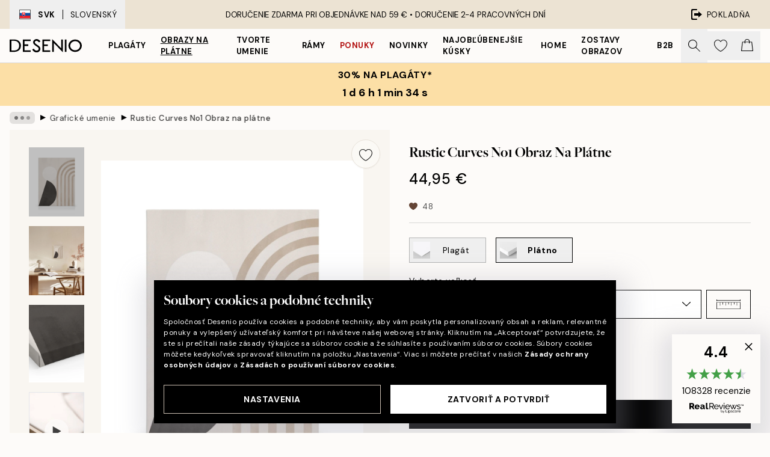

--- FILE ---
content_type: text/html; charset=utf-8
request_url: https://desenio.sk/p/obrazy-na-platne/graficke-umenie/rustic-curves-no1-obraz-na-platne/
body_size: 52904
content:
<!DOCTYPE html><html dir="ltr" lang="sk"><head><title>Rustic Curves No1 – Obraz na plátne s moderným dizajnom | desenio.sk</title><meta name="description" content="Rustic Curves No1 Maľba na plátno – Moderný umelecký maľba na plátno s útvarmi a kruhmi - Desenio.sk"/><meta charSet="utf-8"/><meta name="viewport" content="initial-scale=1.0, width=device-width"/><link rel="canonical" href="https://desenio.sk/p/obrazy-na-platne/graficke-umenie/rustic-curves-no1-obraz-na-platne/"/><link rel="alternate" hrefLang="en-gb" href="https://desenio.co.uk/p/canvas-prints/graphical/rustic-curves-no1-canvas-print/"/><link rel="alternate" hrefLang="da-dk" href="https://desenio.dk/p/laerred/grafisk/rustic-curves-no1-laerred/"/><link rel="alternate" hrefLang="de-de" href="https://desenio.de/p/leinwandbilder/grafische-kunst/rustic-curves-no1-leinwandbild/"/><link rel="alternate" hrefLang="de-at" href="https://desenio.at/p/leinwandbilder/grafische-kunst/rustic-curves-no1-leinwandbild/"/><link rel="alternate" hrefLang="sv-se" href="https://desenio.se/p/canvastavlor/grafiskt/rustic-curves-no1-canvastavla/"/><link rel="alternate" hrefLang="it-it" href="https://desenio.it/p/stampe-su-tela/grafica/rustic-curves-no1-stampa-su-tela/"/><link rel="alternate" hrefLang="fi-fi" href="https://desenio.fi/p/kanvaasi/graafiset/rustic-curves-no1-kanvaasi/"/><link rel="alternate" hrefLang="fr-fr" href="https://desenio.fr/p/toiles/graphisme/rustic-curves-no1-tableau-sur-toile/"/><link rel="alternate" hrefLang="nl-nl" href="https://desenio.nl/p/canvas/grafisch/rustic-curves-no1-canvas/"/><link rel="alternate" hrefLang="no-no" href="https://desenio.no/p/lerretsbilder/grafisk/rustic-curves-no1-lerret/"/><link rel="alternate" hrefLang="en-ie" href="https://desenio.ie/p/canvas-prints/graphical/rustic-curves-no1-canvas-print/"/><link rel="alternate" hrefLang="pl-pl" href="https://desenio.pl/p/obrazy-na-plotnie/grafiki/rustic-curves-no1-obraz-na-plotnie/"/><link rel="alternate" hrefLang="en-hu" href="https://desenio.eu/p/canvas/graphical/rustic-curves-no1-canvas/"/><link rel="alternate" hrefLang="es-es" href="https://desenio.es/p/lienzos/diseno-grafico/rustic-curves-no1-lienzo/"/><link rel="alternate" hrefLang="en-us" href="https://desenio.com/p/canvas-prints/graphical/rustic-curves-no1-canvas-print/"/><link rel="alternate" hrefLang="en-ca" href="https://desenio.ca/p/canvas-prints/graphical/rustic-curves-no1-canvas-print/"/><link rel="alternate" hrefLang="en-au" href="https://desenio.com.au/p/canvas-prints/graphical/rustic-curves-no1-canvas-print/"/><link rel="alternate" hrefLang="cs-cz" href="https://desenio.cz/p/obrazy-na-platne/graficke/rustic-curves-no1-obraz-na-platne/"/><link rel="alternate" hrefLang="el-gr" href="https://desenio.gr/p/kambades/graphistike/rustic-curves-no1-kamba/"/><link rel="alternate" hrefLang="pt-pt" href="https://desenio.pt/p/telas-decorativas/graficamente/rustic-curves-no1-quadro-em-tela/"/><link rel="alternate" hrefLang="sk-sk" href="https://desenio.sk/p/obrazy-na-platne/graficke-umenie/rustic-curves-no1-obraz-na-platne/"/><link rel="alternate" hrefLang="de-ch" href="https://desenio.ch/de-ch/p/leinwandbilder/grafische-kunst/rustic-curves-no1-leinwand/"/><link rel="alternate" hrefLang="fr-ch" href="https://desenio.ch/fr-ch/p/tableaux-sur-toile/graphisme/rustic-curves-no1-tableau-sur-toile/"/><link rel="alternate" hrefLang="it-ch" href="https://desenio.ch/it-ch/p/stampe-su-tela/grafica/rustic-curves-no1-stampa-su-tela/"/><link rel="alternate" hrefLang="de-be" href="https://desenio.be/de-be/p/leinwandbilder/grafische-kunst/rustic-curves-no1-leinwandbild/"/><link rel="alternate" hrefLang="nl-be" href="https://desenio.be/nl-be/p/canvas/grafisch/rustic-curves-no1-canvas/"/><link rel="alternate" hrefLang="fr-be" href="https://desenio.be/fr-be/p/toiles/graphisme/rustic-curves-no1-tableau-sur-toile/"/><link rel="alternate" hrefLang="es-us" href="https://desenio.com/es-us/p/lienzos/diseno-grafico/rustic-curves-no1-lienzo/"/><link rel="alternate" hrefLang="fr-ca" href="https://desenio.ca/fr-ca/p/toiles/graphisme/rustic-curves-no1-tableau-sur-toile/"/><link rel="alternate" hrefLang="x-default" href="https://desenio.com/p/canvas-prints/graphical/rustic-curves-no1-canvas-print/"/><meta property="og:description" content="Rustic Curves No1 Maľba na plátno – Moderný umelecký maľba na plátno s útvarmi a kruhmi - Desenio.sk"/><meta property="og:url" content="https://desenio.sk/p/obrazy-na-platne/graficke-umenie/rustic-curves-no1-obraz-na-platne/"/><meta property="og:site_name" content="Desenio"/><link rel="preload" href="/_next/static/media/logo.9c4c515a.svg" as="image" fetchpriority="high"/><link rel="preload" href="/_next/static/media/search.6ab51709.svg" as="image" fetchpriority="high"/><link rel="preload" href="/_next/static/media/heart-outline.390ce03b.svg" as="image" fetchpriority="high"/><link rel="preload" href="/_next/static/media/bag-outline.2ac31710.svg" as="image" fetchpriority="high"/><meta property="og:title" content="Rustic Curves No1 Obraz na plátne"/><meta property="og:type" content="product"/><meta property="og:image" content="https://media.desenio.com/site_images/6973b31a124be15e499b367b_828689679_CAN17131_main_image_ds.jpg"/><meta property="og:image" content="https://media.desenio.com/site_images/6973b319233d52fac95e8f6c_157705031_CAN17131_display_image_ds.jpg"/><meta property="og:image" content="https://media.desenio.com/site_images/67f814b5dce54ccd7f768cce_430250279_CAN17131_corner_image_DS.jpg"/><link rel="preload" as="image" imageSrcSet="https://media.desenio.com/site_images/6973b309b54345619503638b_1177969455_CAN17131-5_variant_main_image_ds.jpg?auto=compress%2Cformat&amp;fit=max&amp;w=16 16w, https://media.desenio.com/site_images/6973b309b54345619503638b_1177969455_CAN17131-5_variant_main_image_ds.jpg?auto=compress%2Cformat&amp;fit=max&amp;w=32 32w, https://media.desenio.com/site_images/6973b309b54345619503638b_1177969455_CAN17131-5_variant_main_image_ds.jpg?auto=compress%2Cformat&amp;fit=max&amp;w=48 48w, https://media.desenio.com/site_images/6973b309b54345619503638b_1177969455_CAN17131-5_variant_main_image_ds.jpg?auto=compress%2Cformat&amp;fit=max&amp;w=64 64w, https://media.desenio.com/site_images/6973b309b54345619503638b_1177969455_CAN17131-5_variant_main_image_ds.jpg?auto=compress%2Cformat&amp;fit=max&amp;w=96 96w, https://media.desenio.com/site_images/6973b309b54345619503638b_1177969455_CAN17131-5_variant_main_image_ds.jpg?auto=compress%2Cformat&amp;fit=max&amp;w=128 128w, https://media.desenio.com/site_images/6973b309b54345619503638b_1177969455_CAN17131-5_variant_main_image_ds.jpg?auto=compress%2Cformat&amp;fit=max&amp;w=256 256w, https://media.desenio.com/site_images/6973b309b54345619503638b_1177969455_CAN17131-5_variant_main_image_ds.jpg?auto=compress%2Cformat&amp;fit=max&amp;w=384 384w, https://media.desenio.com/site_images/6973b309b54345619503638b_1177969455_CAN17131-5_variant_main_image_ds.jpg?auto=compress%2Cformat&amp;fit=max&amp;w=640 640w, https://media.desenio.com/site_images/6973b309b54345619503638b_1177969455_CAN17131-5_variant_main_image_ds.jpg?auto=compress%2Cformat&amp;fit=max&amp;w=750 750w, https://media.desenio.com/site_images/6973b309b54345619503638b_1177969455_CAN17131-5_variant_main_image_ds.jpg?auto=compress%2Cformat&amp;fit=max&amp;w=828 828w, https://media.desenio.com/site_images/6973b309b54345619503638b_1177969455_CAN17131-5_variant_main_image_ds.jpg?auto=compress%2Cformat&amp;fit=max&amp;w=1080 1080w, https://media.desenio.com/site_images/6973b309b54345619503638b_1177969455_CAN17131-5_variant_main_image_ds.jpg?auto=compress%2Cformat&amp;fit=max&amp;w=1200 1200w, https://media.desenio.com/site_images/6973b309b54345619503638b_1177969455_CAN17131-5_variant_main_image_ds.jpg?auto=compress%2Cformat&amp;fit=max&amp;w=1920 1920w, https://media.desenio.com/site_images/6973b309b54345619503638b_1177969455_CAN17131-5_variant_main_image_ds.jpg?auto=compress%2Cformat&amp;fit=max&amp;w=2048 2048w, https://media.desenio.com/site_images/6973b309b54345619503638b_1177969455_CAN17131-5_variant_main_image_ds.jpg?auto=compress%2Cformat&amp;fit=max&amp;w=3840 3840w" imageSizes="100%" fetchpriority="high"/><meta name="next-head-count" content="48"/><link rel="shortcut icon" href="/favicon.ico" type="image/x-icon"/><link rel="mask-icon" href="/mask-icon.svg" color="black"/><link rel="apple-touch-icon" href="/touch-icon.png"/><meta name="theme-color" content="#eee" media="(prefers-color-scheme: light)"/><meta name="theme-color" content="#000" media="(prefers-color-scheme: dark)"/><meta name="theme-color" content="#eee"/><meta name="google-site-verification" content="T7Mvj8b0WiyFiLBpsSGZ8FzEA2MlRs9DG668sCLmItk"/><meta name="google" content="notranslate"/><link rel="preload" href="/_next/static/css/b768c04cb52b4791.css" as="style" crossorigin="anonymous"/><link rel="stylesheet" href="/_next/static/css/b768c04cb52b4791.css" crossorigin="anonymous" data-n-g=""/><link rel="preload" href="/_next/static/css/833f48369b64c52b.css" as="style" crossorigin="anonymous"/><link rel="stylesheet" href="/_next/static/css/833f48369b64c52b.css" crossorigin="anonymous" data-n-p=""/><noscript data-n-css=""></noscript><script defer="" crossorigin="anonymous" nomodule="" src="/_next/static/chunks/polyfills-42372ed130431b0a.js"></script><script defer="" src="/_next/static/chunks/5667.e6491060d3eecd92.js" crossorigin="anonymous"></script><script defer="" src="/_next/static/chunks/3444.db631bea988ca4fb.js" crossorigin="anonymous"></script><script defer="" src="/_next/static/chunks/1899.7ef18428299d0338.js" crossorigin="anonymous"></script><script src="/_next/static/chunks/webpack-853563792378338b.js" defer="" crossorigin="anonymous"></script><script src="/_next/static/chunks/framework-2e93983b0e889e06.js" defer="" crossorigin="anonymous"></script><script src="/_next/static/chunks/main-b0a0f65d9ac069d8.js" defer="" crossorigin="anonymous"></script><script src="/_next/static/chunks/pages/_app-492cbd3d8c2456c3.js" defer="" crossorigin="anonymous"></script><script src="/_next/static/chunks/6577-29b08a669c31dea3.js" defer="" crossorigin="anonymous"></script><script src="/_next/static/chunks/9111-627649a45d346422.js" defer="" crossorigin="anonymous"></script><script src="/_next/static/chunks/2120-333ae3a33f99d361.js" defer="" crossorigin="anonymous"></script><script src="/_next/static/chunks/9107-21fdf6642ae3c09a.js" defer="" crossorigin="anonymous"></script><script src="/_next/static/chunks/7765-450945d88fcffae4.js" defer="" crossorigin="anonymous"></script><script src="/_next/static/chunks/6411-8b0397e5b3d563ed.js" defer="" crossorigin="anonymous"></script><script src="/_next/static/chunks/4477-881a8472ab52ca7d.js" defer="" crossorigin="anonymous"></script><script src="/_next/static/chunks/pages/p/%5B...slug%5D-04978399919fe754.js" defer="" crossorigin="anonymous"></script><script src="/_next/static/iCnXmXndRsP0dMHyydIQm/_buildManifest.js" defer="" crossorigin="anonymous"></script><script src="/_next/static/iCnXmXndRsP0dMHyydIQm/_ssgManifest.js" defer="" crossorigin="anonymous"></script></head><body class="notranslate" lang="sk"><noscript><iframe title="Google Tag Manager" src="https://www.googletagmanager.com/ns.html?id=GTM-PMNSHMZ" height="0" width="0" style="display:none;visibility:hidden"></iframe></noscript><div id="__loading-indicator"></div><div id="__next"><script>history.scrollRestoration = "manual"</script><div id="app" data-project="DS" class="__variable_6e5d6a __variable_0d9ce4 font-body flex min-h-full flex-col"><a href="#main" class="visually-hidden">Skip to main content.</a><aside id="status" class="relative z-40 h-8 bg-brand-cream px-4 w-content:h-12 z-40"><noscript class="flex-center absolute left-0 top-0 z-max flex h-full w-full bg-urgent text-tiny font-medium text-white w-content:text-sm">Povoľte, prosím, Java Script, aby ste mohli začať nakupovať!</noscript><div class="relative m-auto flex h-full max-w-header items-center justify-between"><button class="hidden h-full w-48 items-center py-1 w-content:flex"><div class="relative flex h-full items-center px-4 text-xs uppercase hover:bg-brand-ivory-900 hover:bg-opacity-10 ltr:-left-4 rtl:-right-4"><div class="relative me-3 flex border border-brand-900" style="min-height:15.4px;min-width:19px"><img alt="Slovakia flag icon" aria-hidden="true" loading="lazy" width="640" height="480" decoding="async" data-nimg="1" class="absolute h-full w-full object-cover" style="color:transparent" src="/_next/static/media/sk.0f8a2c69.svg"/></div><div class="flex h-4 items-center"><span class="font-bold" title="Slovakia">SVK</span><div role="separator" aria-orientation="vertical" class="mx-3 bg-black h-full" style="width:1px"></div>Slovenský</div></div></button><span></span><div role="region" aria-label="Announcements" class="w-full h-full flex-1 relative"><ul class="flex w-full flex-center h-full"><li aria-posinset="1" aria-setsize="1" class="transition-opacity absolute w-full overflow-hidden flex flex-center opacity-100" style="transition-duration:500ms"><p class="truncate w-content:scale-90">DORUČENIE ZDARMA PRI OBJEDNÁVKE NAD 59 € •    DORUČENIE 2-4 PRACOVNÝCH DNÍ</p></li></ul></div><a href="https://checkout.desenio.sk/checkout/" class="hidden h-full w-48 justify-end py-1 w-content:flex"><div class="relative flex items-center px-4 text-xs uppercase hover:bg-brand-ivory-900 hover:bg-opacity-10 ltr:-right-4 rtl:-left-4"><img alt="Checkout icon" aria-hidden="true" loading="lazy" width="18" height="18" decoding="async" data-nimg="1" class="rtl-mirror me-2" style="color:transparent" src="/_next/static/media/exit.97f80cf2.svg"/>Pokladňa</div></a></div></aside><header role="banner" class="sticky top-0 z-30 border-b border-brand-500/50 bg-brand-white px-2 w-content:px-4" aria-label="Main navigation"><nav class="m-auto flex h-14 max-w-header" role="navigation"><div class="flex flex-1 w-content:hidden"></div><div class="flex min-w-fit items-center justify-center w-content:me-8 w-content:justify-start"><a class="flex items-center transition-opacity duration-300 active:hover:opacity-60 active:hover:transition-none active:hover:delay-0 opacity-100 w-content:delay-600" href="https://desenio.sk/"><img alt="Desenio Logo" fetchpriority="high" width="581" height="116" decoding="async" data-nimg="1" style="color:transparent;height:22.8px;width:120px" src="/_next/static/media/logo.9c4c515a.svg"/></a></div><section id="synapse-popover-group-Rr7b6" aria-label="Site Navigation" class="hide-scrollbar hidden h-full overflow-x-scroll transition-opacity w-content:flex opacity-100 w-content:delay-600"><div class="menu-test-desktop-variant static border-b border-transparent hover:border-black"><a class="popover-button flex-center flex flex-center flex h-full w-full text-nowrap flex items-center justify-center h-full px-3 text-xs font-bold uppercase font-body" id="synapse-popover-R6r7b6-button" aria-expanded="false" href="https://desenio.sk/plagaty/">Plagáty</a></div><div class="menu-test-desktop-variant static border-b border-transparent hover:border-black"><a class="popover-button flex-center flex flex-center flex h-full w-full text-nowrap flex items-center justify-center h-full px-3 text-xs font-bold uppercase font-body underline" id="synapse-popover-Rar7b6-button" aria-expanded="false" href="https://desenio.sk/obrazy-na-platne/">Obrazy na plátne</a></div><div class="menu-test-desktop-variant static border-b border-transparent hover:border-black"><a class="popover-button flex-center flex flex-center flex h-full w-full text-nowrap flex items-center justify-center h-full px-3 text-xs font-bold uppercase font-body" id="synapse-popover-Rer7b6-button" aria-expanded="false" href="https://desenio.sk/plagaty/tvorte-umenie/">Tvorte umenie</a></div><div class="menu-test-desktop-variant static border-b border-transparent hover:border-black"><a class="popover-button flex-center flex flex-center flex h-full w-full text-nowrap flex items-center justify-center h-full px-3 text-xs font-bold uppercase font-body" id="synapse-popover-Rir7b6-button" aria-expanded="false" href="https://desenio.sk/ramy/">Rámy</a></div><div class="menu-test-desktop-variant static border-b border-transparent hover:border-black"><a class="popover-button flex-center flex flex-center flex h-full w-full text-nowrap flex items-center justify-center h-full px-3 text-xs font-bold uppercase font-body text-urgent" id="synapse-popover-Rmr7b6-button" aria-expanded="false" href="https://desenio.sk/vypredaj/">Ponuky</a></div><div class="menu-test-desktop-variant static border-b border-transparent hover:border-black"><a class="popover-button flex-center flex flex-center flex h-full w-full text-nowrap flex items-center justify-center h-full px-3 text-xs font-bold uppercase font-body" id="synapse-popover-Rqr7b6-button" aria-expanded="false" href="https://desenio.sk/novinky/">Novinky</a></div><div class="menu-test-desktop-variant static border-b border-transparent hover:border-black"><a class="popover-button flex-center flex flex-center flex h-full w-full text-nowrap flex items-center justify-center h-full px-3 text-xs font-bold uppercase font-body" id="synapse-popover-Rur7b6-button" aria-expanded="false" href="https://desenio.sk/plagaty/najoblubenejsie-kusky/">Najobľúbenejšie kúsky</a></div><div class="menu-test-desktop-variant static border-b border-transparent hover:border-black"><a class="popover-button flex-center flex flex-center flex h-full w-full text-nowrap flex items-center justify-center h-full px-3 text-xs font-bold uppercase font-body" id="synapse-popover-R12r7b6-button" aria-expanded="false" href="https://desenio.sk/home/">Home</a></div><div class="menu-test-desktop-variant static border-b border-transparent hover:border-black"><a class="popover-button flex-center flex flex-center flex h-full w-full text-nowrap flex items-center justify-center h-full px-3 text-xs font-bold uppercase font-body" id="synapse-popover-R16r7b6-button" aria-expanded="false" href="https://desenio.sk/zostavy-obrazov/">Zostavy obrazov</a></div><div class="menu-test-desktop-variant static border-b border-transparent hover:border-black"><a class="popover-button flex-center flex flex-center flex h-full w-full text-nowrap flex items-center justify-center h-full px-3 text-xs font-bold uppercase font-body" id="synapse-popover-R1ar7b6-button" aria-expanded="false" href="https://desenio.sk/desenio-b2b/">B2B</a></div></section><div class="flex flex-1"><div class="ms-auto flex items-center transition-opacity duration-300 opacity-100 delay-600"><div class="relative flex h-full items-center"><button class="group hidden h-full w-11 items-center justify-center transition-opacity duration-300 w-content:flex opacity-100 w-content:delay-600" aria-label="Vyhľadávať"><img alt="Search icon" aria-hidden="true" fetchpriority="high" width="20" height="20" decoding="async" data-nimg="1" class="duration-150 xl:group-hover:opacity-75" style="color:transparent" src="/_next/static/media/search.6ab51709.svg"/></button><div class="relative flex h-full items-center" id="synapse-icons-end-R1b7b6-shopping-menu-wrapper"><button class="flex items-center justify-center relative w-11 h-12 animate" tabindex="0" aria-expanded="false" aria-controls="shopping-menu-container__wishlist" aria-label="Show products in Wishlist"><img alt="Icon ends icon" aria-hidden="true" fetchpriority="high" width="144" height="132" decoding="async" data-nimg="1" style="color:transparent;width:22px;height:20px" src="/_next/static/media/heart-outline.390ce03b.svg"/></button><button class="flex items-center justify-center relative w-11 h-12" tabindex="0" aria-expanded="false" aria-controls="shopping-menu-container__cart" aria-label="Show products in Cart"><img alt="Empty cart icon" aria-hidden="true" fetchpriority="high" width="121" height="140" decoding="async" data-nimg="1" style="color:transparent;width:20px;height:20px;position:relative;top:-1px" src="/_next/static/media/bag-outline.2ac31710.svg"/></button></div></div></div></div></nav></header><button class="w-full"><aside aria-labelledby="synapse-promotional-banner-Rc7b6-title" class="flex flex-col flex-center py-2 px-4 z-20 text-center group" style="background:#fcdfa6;color:#000"><div class="max-w-header relative w-full"><div class="flex flex-col px-8"><span id="synapse-promotional-banner-Rc7b6-title" class="uppercase font-bold text-md">30% na plagáty*</span></div><div style="background:#fcdfa6;color:#000"><time dateTime="2026-01-29" class="flex pt-1 font-bold flex-center text-[18px]"><span class="mx-1" aria-hidden="true">0 min <!-- -->0 s</span><span class="visually-hidden">Platné do: 2026-01-29</span></time></div></div></aside></button><span></span><main id="main" class="flex-1"><script type="application/ld+json">{
        "@context": "http://schema.org/",
        "@type": "Product",
        "name": "Rustic Curves No1 Obraz na plátne",
        "description": "Hĺbka: 3,2 cm   Tento motív je vytlačený na plátne a má plochý povrch.",
        "sku": "CAN17131",
        "image": "https://media.desenio.com/site_images/6973b31a124be15e499b367b_828689679_CAN17131_main_image_ds.jpg",
        "url": "https://desenio.sk/obrazy-na-platne/graficke-umenie/rustic-curves-no1-obraz-na-platne/",
        "brand": {
          "@type": "Brand",
          "name": "Desenio"
        },
        "offers": [
          {
              "@type": "Offer",
              "sku": "CAN17131-5",
              "name": "Rustic Curves No1 Obraz na plátne 30x40 cm",
              "url": "https://desenio.sk/obrazy-na-platne/graficke-umenie/rustic-curves-no1-obraz-na-platne/",
              "priceSpecification": [{"@type":"UnitPriceSpecification","price":44.95,"priceCurrency":"EUR"}],
              "itemCondition": "http://schema.org/NewCondition",
              "availability": "http://schema.org/InStock"
              },{
              "@type": "Offer",
              "sku": "CAN17131-5B",
              "name": "Rustic Curves No1 Obraz na plátne 30x40 cm",
              "url": "https://desenio.sk/obrazy-na-platne/graficke-umenie/rustic-curves-no1-obraz-na-platne/",
              "priceSpecification": [{"@type":"UnitPriceSpecification","price":79.95,"priceCurrency":"EUR"}],
              "itemCondition": "http://schema.org/NewCondition",
              "availability": "http://schema.org/InStock"
              },{
              "@type": "Offer",
              "sku": "CAN17131-8",
              "name": "Rustic Curves No1 Obraz na plátne 50x70 cm",
              "url": "https://desenio.sk/obrazy-na-platne/graficke-umenie/rustic-curves-no1-obraz-na-platne/",
              "priceSpecification": [{"@type":"UnitPriceSpecification","price":84.95,"priceCurrency":"EUR"}],
              "itemCondition": "http://schema.org/NewCondition",
              "availability": "http://schema.org/InStock"
              },{
              "@type": "Offer",
              "sku": "CAN17131-5O",
              "name": "Rustic Curves No1 Obraz na plátne 30x40 cm",
              "url": "https://desenio.sk/obrazy-na-platne/graficke-umenie/rustic-curves-no1-obraz-na-platne/",
              "priceSpecification": [{"@type":"UnitPriceSpecification","price":84.95,"priceCurrency":"EUR"}],
              "itemCondition": "http://schema.org/NewCondition",
              "availability": "http://schema.org/InStock"
              },{
              "@type": "Offer",
              "sku": "CAN17131-8B",
              "name": "Rustic Curves No1 Obraz na plátne 50x70 cm",
              "url": "https://desenio.sk/obrazy-na-platne/graficke-umenie/rustic-curves-no1-obraz-na-platne/",
              "priceSpecification": [{"@type":"UnitPriceSpecification","price":119,"priceCurrency":"EUR"}],
              "itemCondition": "http://schema.org/NewCondition",
              "availability": "http://schema.org/InStock"
              },{
              "@type": "Offer",
              "sku": "CAN17131-8O",
              "name": "Rustic Curves No1 Obraz na plátne 50x70 cm",
              "url": "https://desenio.sk/obrazy-na-platne/graficke-umenie/rustic-curves-no1-obraz-na-platne/",
              "priceSpecification": [{"@type":"UnitPriceSpecification","price":129,"priceCurrency":"EUR"}],
              "itemCondition": "http://schema.org/NewCondition",
              "availability": "http://schema.org/InStock"
              }
        ]
      }</script><div class="relative mx-auto mb-12 bg-brand-ivory-300/50 lg:bg-transparent lg:px-4"><div class="mx-auto max-w-header"><nav id="breadcrumbs" class="hide-scrollbar mask-x-scroll flex w-full items-center overflow-x-auto py-2 px-4 lg:-mx-4" aria-label="Breadcrumb" data-ph="breadcrumbs"><div class="sticky start-0 z-10 flex shrink-0 items-center transition-opacity duration-150 opacity-100 delay-150"><div role="presentation" class="flex-center flex h-5 px-2 bg-black/10 rounded-md me-2"><div class="rounded-full bg-black me-1 last:me-0" style="height:6px;width:6px;opacity:calc(0.5 - 0 * 0.1)"></div><div class="rounded-full bg-black me-1 last:me-0" style="height:6px;width:6px;opacity:calc(0.5 - 1 * 0.1)"></div><div class="rounded-full bg-black me-1 last:me-0" style="height:6px;width:6px;opacity:calc(0.5 - 2 * 0.1)"></div></div><div role="separator" aria-orientation="vertical" class="text-md rtl-mirror relative -top-px start-px font-bold">▸</div></div><ol class="flex flex-nowrap ps-1 ms-2" style="transform:translate3d(0px, 0px, 0px)"><li class="group mx-1 flex flex-nowrap transition-opacity duration-300 ltr:first:-ml-3 rtl:first:-mr-3 pointer-events-none opacity-0"><a class="me-2 flex items-center truncate whitespace-nowrap hover:underline group-last:me-0 text-black/80 text-xs" tabindex="0" style="max-width:15rem" href="https://desenio.sk/">Desenio</a><div role="separator" aria-orientation="vertical" class="text-md rtl-mirror relative -top-px start-px font-bold">▸</div></li><li class="group mx-1 flex flex-nowrap transition-opacity duration-300 ltr:first:-ml-3 rtl:first:-mr-3 pointer-events-none opacity-0"><a class="me-2 flex items-center truncate whitespace-nowrap hover:underline group-last:me-0 text-black/80 text-xs" tabindex="0" style="max-width:15rem" href="https://desenio.sk/obrazy-na-platne/">Obrazy na plátne</a><div role="separator" aria-orientation="vertical" class="text-md rtl-mirror relative -top-px start-px font-bold">▸</div></li><li class="group mx-1 flex flex-nowrap transition-opacity duration-300 ltr:first:-ml-3 rtl:first:-mr-3 opacity-100"><a class="me-2 flex items-center truncate whitespace-nowrap hover:underline group-last:me-0 text-black/80 text-xs" tabindex="0" style="max-width:15rem" href="https://desenio.sk/obrazy-na-platne/graficke-umenie/">Grafické umenie</a><div role="separator" aria-orientation="vertical" class="text-md rtl-mirror relative -top-px start-px font-bold">▸</div></li><li class="group mx-1 flex flex-nowrap transition-opacity duration-300 ltr:first:-ml-3 rtl:first:-mr-3 opacity-100"><a class="me-2 flex items-center truncate whitespace-nowrap hover:underline group-last:me-0 pe-3 font-medium text-black/80 text-xs" aria-current="page" tabindex="0" style="max-width:15rem" href="https://desenio.sk/p/obrazy-na-platne/graficke-umenie/rustic-curves-no1-obraz-na-platne/">Rustic Curves No1 Obraz na plátne</a></li></ol></nav></div><div class="relative z-20 m-auto flex h-full max-w-header flex-col items-start lg:flex-row"><div class="h-full w-full min-w-[50%] lg:sticky lg:top-[64px] lg:w-1/2 xl:w-full"><div class="relative hidden h-full bg-brand-ivory-300/50 px-2 py-5 lg:mx-4 lg:ms-0 lg:flex xl:px-8" aria-label="Product images"><div class="absolute right-4 top-0 h-full py-4 xl:right-4"><div class="sticky z-20" style="top:16px"><div class="z-10 me-4 lg:me-0"><button class="flex-center bg-blur group m-auto flex h-12 min-w-[48px] max-w-[48px] flex-1 rounded-full border border-brand-ivory-500 bg-brand-white/80 text-md shadow-sm" aria-label="Remove this product from wishlist"><div class="relative top-0.5 h-5 shrink-0 scale-100 transition duration-300 group-active:scale-90 group-active:duration-0"><img alt="" aria-hidden="true" loading="lazy" width="22" height="20" decoding="async" data-nimg="1" style="color:transparent" src="/_next/static/media/heart-outline.390ce03b.svg"/></div></button></div></div></div><div class="hide-scrollbar me-3 hidden w-24 flex-col overflow-y-auto pe-1 transition-opacity duration-300 ease-in-out xl:py-2 2xl:w-32 xl:flex opacity-0 mask-y-scroll" style="max-height:0"><div class="h-px"></div><button class="relative mb-4 h-0 w-full bg-white last:mb-0" disabled="" aria-label="Show image 1" aria-controls="synapse-product-photoswipe-thumbnail-slider-R9ip9b6-container" aria-owns="synapse-product-photoswipe-thumbnail-slider-R9ip9b6-slide-0" aria-current="true" style="padding-bottom:125%"><img alt="Obraz na plátne s béžovými oblúkmi, bielym kruhom a tmavým polkruhom, abstraktný dizajn." loading="lazy" decoding="async" data-nimg="fill" style="position:absolute;height:100%;width:100%;left:0;top:0;right:0;bottom:0;color:transparent;max-width:100%;background-size:cover;background-position:50% 50%;background-repeat:no-repeat;background-image:url(&quot;data:image/svg+xml;charset=utf-8,%3Csvg xmlns=&#x27;http://www.w3.org/2000/svg&#x27; %3E%3Cfilter id=&#x27;b&#x27; color-interpolation-filters=&#x27;sRGB&#x27;%3E%3CfeGaussianBlur stdDeviation=&#x27;20&#x27;/%3E%3CfeColorMatrix values=&#x27;1 0 0 0 0 0 1 0 0 0 0 0 1 0 0 0 0 0 100 -1&#x27; result=&#x27;s&#x27;/%3E%3CfeFlood x=&#x27;0&#x27; y=&#x27;0&#x27; width=&#x27;100%25&#x27; height=&#x27;100%25&#x27;/%3E%3CfeComposite operator=&#x27;out&#x27; in=&#x27;s&#x27;/%3E%3CfeComposite in2=&#x27;SourceGraphic&#x27;/%3E%3CfeGaussianBlur stdDeviation=&#x27;20&#x27;/%3E%3C/filter%3E%3Cimage width=&#x27;100%25&#x27; height=&#x27;100%25&#x27; x=&#x27;0&#x27; y=&#x27;0&#x27; preserveAspectRatio=&#x27;none&#x27; style=&#x27;filter: url(%23b);&#x27; href=&#x27;[data-uri]&#x27;/%3E%3C/svg%3E&quot;)" sizes="100%" srcSet="https://media.desenio.com/site_images/6973b309b54345619503638b_1177969455_CAN17131-5_variant_main_image_ds.jpg?auto=compress%2Cformat&amp;fit=max&amp;w=16 16w, https://media.desenio.com/site_images/6973b309b54345619503638b_1177969455_CAN17131-5_variant_main_image_ds.jpg?auto=compress%2Cformat&amp;fit=max&amp;w=32 32w, https://media.desenio.com/site_images/6973b309b54345619503638b_1177969455_CAN17131-5_variant_main_image_ds.jpg?auto=compress%2Cformat&amp;fit=max&amp;w=48 48w, https://media.desenio.com/site_images/6973b309b54345619503638b_1177969455_CAN17131-5_variant_main_image_ds.jpg?auto=compress%2Cformat&amp;fit=max&amp;w=64 64w, https://media.desenio.com/site_images/6973b309b54345619503638b_1177969455_CAN17131-5_variant_main_image_ds.jpg?auto=compress%2Cformat&amp;fit=max&amp;w=96 96w, https://media.desenio.com/site_images/6973b309b54345619503638b_1177969455_CAN17131-5_variant_main_image_ds.jpg?auto=compress%2Cformat&amp;fit=max&amp;w=128 128w, https://media.desenio.com/site_images/6973b309b54345619503638b_1177969455_CAN17131-5_variant_main_image_ds.jpg?auto=compress%2Cformat&amp;fit=max&amp;w=256 256w, https://media.desenio.com/site_images/6973b309b54345619503638b_1177969455_CAN17131-5_variant_main_image_ds.jpg?auto=compress%2Cformat&amp;fit=max&amp;w=384 384w, https://media.desenio.com/site_images/6973b309b54345619503638b_1177969455_CAN17131-5_variant_main_image_ds.jpg?auto=compress%2Cformat&amp;fit=max&amp;w=640 640w, https://media.desenio.com/site_images/6973b309b54345619503638b_1177969455_CAN17131-5_variant_main_image_ds.jpg?auto=compress%2Cformat&amp;fit=max&amp;w=750 750w, https://media.desenio.com/site_images/6973b309b54345619503638b_1177969455_CAN17131-5_variant_main_image_ds.jpg?auto=compress%2Cformat&amp;fit=max&amp;w=828 828w, https://media.desenio.com/site_images/6973b309b54345619503638b_1177969455_CAN17131-5_variant_main_image_ds.jpg?auto=compress%2Cformat&amp;fit=max&amp;w=1080 1080w, https://media.desenio.com/site_images/6973b309b54345619503638b_1177969455_CAN17131-5_variant_main_image_ds.jpg?auto=compress%2Cformat&amp;fit=max&amp;w=1200 1200w, https://media.desenio.com/site_images/6973b309b54345619503638b_1177969455_CAN17131-5_variant_main_image_ds.jpg?auto=compress%2Cformat&amp;fit=max&amp;w=1920 1920w, https://media.desenio.com/site_images/6973b309b54345619503638b_1177969455_CAN17131-5_variant_main_image_ds.jpg?auto=compress%2Cformat&amp;fit=max&amp;w=2048 2048w, https://media.desenio.com/site_images/6973b309b54345619503638b_1177969455_CAN17131-5_variant_main_image_ds.jpg?auto=compress%2Cformat&amp;fit=max&amp;w=3840 3840w" src="https://media.desenio.com/site_images/6973b309b54345619503638b_1177969455_CAN17131-5_variant_main_image_ds.jpg?auto=compress%2Cformat&amp;fit=max&amp;w=3840"/><div class="absolute left-0 top-0 h-full w-full bg-black transition-opacity duration-150 opacity-25"></div></button><button class="relative mb-4 h-0 w-full bg-white last:mb-0" aria-label="Show image 2" aria-controls="synapse-product-photoswipe-thumbnail-slider-R9ip9b6-container" aria-owns="synapse-product-photoswipe-thumbnail-slider-R9ip9b6-slide-1" aria-current="false" style="padding-bottom:125%"><img alt="Obraz na plátne s minimalistickým dizajnom v béžových a čiernych odtieňoch, zavesený v modernej obývačke." loading="lazy" decoding="async" data-nimg="fill" style="position:absolute;height:100%;width:100%;left:0;top:0;right:0;bottom:0;color:transparent;max-width:100%;background-size:cover;background-position:50% 50%;background-repeat:no-repeat;background-image:url(&quot;data:image/svg+xml;charset=utf-8,%3Csvg xmlns=&#x27;http://www.w3.org/2000/svg&#x27; %3E%3Cfilter id=&#x27;b&#x27; color-interpolation-filters=&#x27;sRGB&#x27;%3E%3CfeGaussianBlur stdDeviation=&#x27;20&#x27;/%3E%3CfeColorMatrix values=&#x27;1 0 0 0 0 0 1 0 0 0 0 0 1 0 0 0 0 0 100 -1&#x27; result=&#x27;s&#x27;/%3E%3CfeFlood x=&#x27;0&#x27; y=&#x27;0&#x27; width=&#x27;100%25&#x27; height=&#x27;100%25&#x27;/%3E%3CfeComposite operator=&#x27;out&#x27; in=&#x27;s&#x27;/%3E%3CfeComposite in2=&#x27;SourceGraphic&#x27;/%3E%3CfeGaussianBlur stdDeviation=&#x27;20&#x27;/%3E%3C/filter%3E%3Cimage width=&#x27;100%25&#x27; height=&#x27;100%25&#x27; x=&#x27;0&#x27; y=&#x27;0&#x27; preserveAspectRatio=&#x27;none&#x27; style=&#x27;filter: url(%23b);&#x27; href=&#x27;[data-uri]&#x27;/%3E%3C/svg%3E&quot;)" sizes="100%" srcSet="https://media.desenio.com/site_images/6973b308124be15e499b3677_1292307933_CAN17131-5_variant_display_image_ds.jpg?auto=compress%2Cformat&amp;fit=max&amp;w=16 16w, https://media.desenio.com/site_images/6973b308124be15e499b3677_1292307933_CAN17131-5_variant_display_image_ds.jpg?auto=compress%2Cformat&amp;fit=max&amp;w=32 32w, https://media.desenio.com/site_images/6973b308124be15e499b3677_1292307933_CAN17131-5_variant_display_image_ds.jpg?auto=compress%2Cformat&amp;fit=max&amp;w=48 48w, https://media.desenio.com/site_images/6973b308124be15e499b3677_1292307933_CAN17131-5_variant_display_image_ds.jpg?auto=compress%2Cformat&amp;fit=max&amp;w=64 64w, https://media.desenio.com/site_images/6973b308124be15e499b3677_1292307933_CAN17131-5_variant_display_image_ds.jpg?auto=compress%2Cformat&amp;fit=max&amp;w=96 96w, https://media.desenio.com/site_images/6973b308124be15e499b3677_1292307933_CAN17131-5_variant_display_image_ds.jpg?auto=compress%2Cformat&amp;fit=max&amp;w=128 128w, https://media.desenio.com/site_images/6973b308124be15e499b3677_1292307933_CAN17131-5_variant_display_image_ds.jpg?auto=compress%2Cformat&amp;fit=max&amp;w=256 256w, https://media.desenio.com/site_images/6973b308124be15e499b3677_1292307933_CAN17131-5_variant_display_image_ds.jpg?auto=compress%2Cformat&amp;fit=max&amp;w=384 384w, https://media.desenio.com/site_images/6973b308124be15e499b3677_1292307933_CAN17131-5_variant_display_image_ds.jpg?auto=compress%2Cformat&amp;fit=max&amp;w=640 640w, https://media.desenio.com/site_images/6973b308124be15e499b3677_1292307933_CAN17131-5_variant_display_image_ds.jpg?auto=compress%2Cformat&amp;fit=max&amp;w=750 750w, https://media.desenio.com/site_images/6973b308124be15e499b3677_1292307933_CAN17131-5_variant_display_image_ds.jpg?auto=compress%2Cformat&amp;fit=max&amp;w=828 828w, https://media.desenio.com/site_images/6973b308124be15e499b3677_1292307933_CAN17131-5_variant_display_image_ds.jpg?auto=compress%2Cformat&amp;fit=max&amp;w=1080 1080w, https://media.desenio.com/site_images/6973b308124be15e499b3677_1292307933_CAN17131-5_variant_display_image_ds.jpg?auto=compress%2Cformat&amp;fit=max&amp;w=1200 1200w, https://media.desenio.com/site_images/6973b308124be15e499b3677_1292307933_CAN17131-5_variant_display_image_ds.jpg?auto=compress%2Cformat&amp;fit=max&amp;w=1920 1920w, https://media.desenio.com/site_images/6973b308124be15e499b3677_1292307933_CAN17131-5_variant_display_image_ds.jpg?auto=compress%2Cformat&amp;fit=max&amp;w=2048 2048w, https://media.desenio.com/site_images/6973b308124be15e499b3677_1292307933_CAN17131-5_variant_display_image_ds.jpg?auto=compress%2Cformat&amp;fit=max&amp;w=3840 3840w" src="https://media.desenio.com/site_images/6973b308124be15e499b3677_1292307933_CAN17131-5_variant_display_image_ds.jpg?auto=compress%2Cformat&amp;fit=max&amp;w=3840"/><div class="absolute left-0 top-0 h-full w-full bg-black transition-opacity duration-150 opacity-0"></div></button><button class="relative mb-4 h-0 w-full bg-white last:mb-0" aria-label="Show image 3" aria-controls="synapse-product-photoswipe-thumbnail-slider-R9ip9b6-container" aria-owns="synapse-product-photoswipe-thumbnail-slider-R9ip9b6-slide-2" aria-current="false" style="padding-bottom:139.9%"><img alt="Product image: 3" loading="lazy" decoding="async" data-nimg="fill" style="position:absolute;height:100%;width:100%;left:0;top:0;right:0;bottom:0;color:transparent;max-width:100%;background-size:cover;background-position:50% 50%;background-repeat:no-repeat;background-image:url(&quot;data:image/svg+xml;charset=utf-8,%3Csvg xmlns=&#x27;http://www.w3.org/2000/svg&#x27; %3E%3Cfilter id=&#x27;b&#x27; color-interpolation-filters=&#x27;sRGB&#x27;%3E%3CfeGaussianBlur stdDeviation=&#x27;20&#x27;/%3E%3CfeColorMatrix values=&#x27;1 0 0 0 0 0 1 0 0 0 0 0 1 0 0 0 0 0 100 -1&#x27; result=&#x27;s&#x27;/%3E%3CfeFlood x=&#x27;0&#x27; y=&#x27;0&#x27; width=&#x27;100%25&#x27; height=&#x27;100%25&#x27;/%3E%3CfeComposite operator=&#x27;out&#x27; in=&#x27;s&#x27;/%3E%3CfeComposite in2=&#x27;SourceGraphic&#x27;/%3E%3CfeGaussianBlur stdDeviation=&#x27;20&#x27;/%3E%3C/filter%3E%3Cimage width=&#x27;100%25&#x27; height=&#x27;100%25&#x27; x=&#x27;0&#x27; y=&#x27;0&#x27; preserveAspectRatio=&#x27;none&#x27; style=&#x27;filter: url(%23b);&#x27; href=&#x27;[data-uri]&#x27;/%3E%3C/svg%3E&quot;)" sizes="100%" srcSet="https://media.desenio.com/site_images/67f814b5dce54ccd7f768cce_430250279_CAN17131_corner_image_DS.jpg?auto=compress%2Cformat&amp;fit=max&amp;w=16 16w, https://media.desenio.com/site_images/67f814b5dce54ccd7f768cce_430250279_CAN17131_corner_image_DS.jpg?auto=compress%2Cformat&amp;fit=max&amp;w=32 32w, https://media.desenio.com/site_images/67f814b5dce54ccd7f768cce_430250279_CAN17131_corner_image_DS.jpg?auto=compress%2Cformat&amp;fit=max&amp;w=48 48w, https://media.desenio.com/site_images/67f814b5dce54ccd7f768cce_430250279_CAN17131_corner_image_DS.jpg?auto=compress%2Cformat&amp;fit=max&amp;w=64 64w, https://media.desenio.com/site_images/67f814b5dce54ccd7f768cce_430250279_CAN17131_corner_image_DS.jpg?auto=compress%2Cformat&amp;fit=max&amp;w=96 96w, https://media.desenio.com/site_images/67f814b5dce54ccd7f768cce_430250279_CAN17131_corner_image_DS.jpg?auto=compress%2Cformat&amp;fit=max&amp;w=128 128w, https://media.desenio.com/site_images/67f814b5dce54ccd7f768cce_430250279_CAN17131_corner_image_DS.jpg?auto=compress%2Cformat&amp;fit=max&amp;w=256 256w, https://media.desenio.com/site_images/67f814b5dce54ccd7f768cce_430250279_CAN17131_corner_image_DS.jpg?auto=compress%2Cformat&amp;fit=max&amp;w=384 384w, https://media.desenio.com/site_images/67f814b5dce54ccd7f768cce_430250279_CAN17131_corner_image_DS.jpg?auto=compress%2Cformat&amp;fit=max&amp;w=640 640w, https://media.desenio.com/site_images/67f814b5dce54ccd7f768cce_430250279_CAN17131_corner_image_DS.jpg?auto=compress%2Cformat&amp;fit=max&amp;w=750 750w, https://media.desenio.com/site_images/67f814b5dce54ccd7f768cce_430250279_CAN17131_corner_image_DS.jpg?auto=compress%2Cformat&amp;fit=max&amp;w=828 828w, https://media.desenio.com/site_images/67f814b5dce54ccd7f768cce_430250279_CAN17131_corner_image_DS.jpg?auto=compress%2Cformat&amp;fit=max&amp;w=1080 1080w, https://media.desenio.com/site_images/67f814b5dce54ccd7f768cce_430250279_CAN17131_corner_image_DS.jpg?auto=compress%2Cformat&amp;fit=max&amp;w=1200 1200w, https://media.desenio.com/site_images/67f814b5dce54ccd7f768cce_430250279_CAN17131_corner_image_DS.jpg?auto=compress%2Cformat&amp;fit=max&amp;w=1920 1920w, https://media.desenio.com/site_images/67f814b5dce54ccd7f768cce_430250279_CAN17131_corner_image_DS.jpg?auto=compress%2Cformat&amp;fit=max&amp;w=2048 2048w, https://media.desenio.com/site_images/67f814b5dce54ccd7f768cce_430250279_CAN17131_corner_image_DS.jpg?auto=compress%2Cformat&amp;fit=max&amp;w=3840 3840w" src="https://media.desenio.com/site_images/67f814b5dce54ccd7f768cce_430250279_CAN17131_corner_image_DS.jpg?auto=compress%2Cformat&amp;fit=max&amp;w=3840"/><div class="absolute left-0 top-0 h-full w-full bg-black transition-opacity duration-150 opacity-0"></div></button><button class="relative mb-4 h-0 w-full border last:mb-0" aria-label="Show video 1" aria-controls="synapse-product-photoswipe-thumbnail-slider-R9ip9b6-container" aria-owns="synapse-product-photoswipe-thumbnail-slider-R9ip9b6-video-slide-0" aria-current="false" style="padding-bottom:139.92537313432837%"><img alt="Video thumbnail" loading="lazy" width="536" height="750" decoding="async" data-nimg="1" class="absolute h-full w-full object-cover" style="color:transparent" srcSet="/_next/image/?url=%2F_next%2Fstatic%2Fmedia%2Fvideo-thumbnail-framed-canvas.10502524.jpg&amp;w=640&amp;q=75 1x, /_next/image/?url=%2F_next%2Fstatic%2Fmedia%2Fvideo-thumbnail-framed-canvas.10502524.jpg&amp;w=1080&amp;q=75 2x" src="/_next/image/?url=%2F_next%2Fstatic%2Fmedia%2Fvideo-thumbnail-framed-canvas.10502524.jpg&amp;w=1080&amp;q=75"/><div class="bg-blur absolute overflow-hidden rounded-full bg-white/50 shadow-lg transition duration-300 ease-out" style="height:40px;width:40px;top:50%;left:50%;transform:translate(-50%, -50%)"><div class="flex-center absolute flex h-full w-full" style="transform:scale(.4)"><img alt="Play" loading="lazy" width="500" height="500" decoding="async" data-nimg="1" class="opacity-75" style="color:transparent;object-fit:contain" src="/_next/static/media/play.64f8cf1a.svg"/></div></div><div class="absolute left-0 top-0 h-full w-full bg-black transition-opacity duration-150 opacity-0"></div></button><div class="h-px"></div></div><div id="synapse-product-photoswipe-thumbnail-slider-R9ip9b6-container" class="w-full flex-1 overflow-hidden"><section aria-label="Product images" class="flex flex-col justify-center"><h2 class="h3 mb-2 w-full px-4 text-center visually-hidden">Product images</h2><div class="flex w-full items-center"><button class="flex-center group z-10 flex xl:hidden opacity-0" aria-hidden="true" style="min-height:2rem;min-width:2rem" aria-label="Previous - Slide" aria-controls="synapse-slider-R6pip9b6"><img alt="Left arrow icon" aria-hidden="true" loading="lazy" width="15" height="15" decoding="async" data-nimg="1" class="rtl-mirror transition-opacity duration-300 group-disabled:opacity-25" style="color:transparent;height:15px;width:15px" src="/_next/static/media/arrow-left-thin.12bd2c75.svg"/></button><ul id="synapse-slider-R6pip9b6" class="hide-scrollbar no-highlight drag-safe-area grid flex-1 overscroll-x-contain transition-opacity duration-300 justify-center overflow-x-auto pointer-events-none opacity-0" style="gap:16px;grid-auto-flow:column;scroll-padding:0;grid-auto-columns:calc(100% - 0px - 0px)"><li id="synapse-slider-R6pip9b6-slide-1" class="scroll-snap-start flex flex-center" role="tabpanel"><div class="flex flex-1 h-full relative flex-center min-w-0"><a id="synapse-product-photoswipe-thumbnail-slider-R9ip9b6-slide-0" class="flex relative flex-center w-full h-full mx-1 p-2 overflow-hidden lg:max-h-screen lg:min-h-[545px!important] xl:min-h-[600px!important] max-w-[320px] md:max-w-[438px] lg:max-w-[981px] min-w-[160px] lg:min-w-[390px] xl:min-w-[438px]" style="width:calc(80vh - 0px)" href="https://media.desenio.com/site_images/6973b309b54345619503638b_1177969455_CAN17131-5_variant_main_image_ds.jpg" data-pswp-width="2000" data-pswp-height="2500" rel="noreferrer" target="_blank" data-photoswipe-item="true"><div class="relative h-0 w-full" style="padding-bottom:125%"><div class="absolute h-full w-full bg-white object-contain"><img alt="Obraz na plátne s béžovými oblúkmi, bielym kruhom a tmavým polkruhom, abstraktný dizajn." fetchpriority="high" decoding="async" data-nimg="fill" class="z-10" style="position:absolute;height:100%;width:100%;left:0;top:0;right:0;bottom:0;color:transparent;max-width:100%;background-size:cover;background-position:50% 50%;background-repeat:no-repeat;background-image:url(&quot;data:image/svg+xml;charset=utf-8,%3Csvg xmlns=&#x27;http://www.w3.org/2000/svg&#x27; %3E%3Cfilter id=&#x27;b&#x27; color-interpolation-filters=&#x27;sRGB&#x27;%3E%3CfeGaussianBlur stdDeviation=&#x27;20&#x27;/%3E%3CfeColorMatrix values=&#x27;1 0 0 0 0 0 1 0 0 0 0 0 1 0 0 0 0 0 100 -1&#x27; result=&#x27;s&#x27;/%3E%3CfeFlood x=&#x27;0&#x27; y=&#x27;0&#x27; width=&#x27;100%25&#x27; height=&#x27;100%25&#x27;/%3E%3CfeComposite operator=&#x27;out&#x27; in=&#x27;s&#x27;/%3E%3CfeComposite in2=&#x27;SourceGraphic&#x27;/%3E%3CfeGaussianBlur stdDeviation=&#x27;20&#x27;/%3E%3C/filter%3E%3Cimage width=&#x27;100%25&#x27; height=&#x27;100%25&#x27; x=&#x27;0&#x27; y=&#x27;0&#x27; preserveAspectRatio=&#x27;none&#x27; style=&#x27;filter: url(%23b);&#x27; href=&#x27;[data-uri]&#x27;/%3E%3C/svg%3E&quot;)" sizes="100%" srcSet="https://media.desenio.com/site_images/6973b309b54345619503638b_1177969455_CAN17131-5_variant_main_image_ds.jpg?auto=compress%2Cformat&amp;fit=max&amp;w=16 16w, https://media.desenio.com/site_images/6973b309b54345619503638b_1177969455_CAN17131-5_variant_main_image_ds.jpg?auto=compress%2Cformat&amp;fit=max&amp;w=32 32w, https://media.desenio.com/site_images/6973b309b54345619503638b_1177969455_CAN17131-5_variant_main_image_ds.jpg?auto=compress%2Cformat&amp;fit=max&amp;w=48 48w, https://media.desenio.com/site_images/6973b309b54345619503638b_1177969455_CAN17131-5_variant_main_image_ds.jpg?auto=compress%2Cformat&amp;fit=max&amp;w=64 64w, https://media.desenio.com/site_images/6973b309b54345619503638b_1177969455_CAN17131-5_variant_main_image_ds.jpg?auto=compress%2Cformat&amp;fit=max&amp;w=96 96w, https://media.desenio.com/site_images/6973b309b54345619503638b_1177969455_CAN17131-5_variant_main_image_ds.jpg?auto=compress%2Cformat&amp;fit=max&amp;w=128 128w, https://media.desenio.com/site_images/6973b309b54345619503638b_1177969455_CAN17131-5_variant_main_image_ds.jpg?auto=compress%2Cformat&amp;fit=max&amp;w=256 256w, https://media.desenio.com/site_images/6973b309b54345619503638b_1177969455_CAN17131-5_variant_main_image_ds.jpg?auto=compress%2Cformat&amp;fit=max&amp;w=384 384w, https://media.desenio.com/site_images/6973b309b54345619503638b_1177969455_CAN17131-5_variant_main_image_ds.jpg?auto=compress%2Cformat&amp;fit=max&amp;w=640 640w, https://media.desenio.com/site_images/6973b309b54345619503638b_1177969455_CAN17131-5_variant_main_image_ds.jpg?auto=compress%2Cformat&amp;fit=max&amp;w=750 750w, https://media.desenio.com/site_images/6973b309b54345619503638b_1177969455_CAN17131-5_variant_main_image_ds.jpg?auto=compress%2Cformat&amp;fit=max&amp;w=828 828w, https://media.desenio.com/site_images/6973b309b54345619503638b_1177969455_CAN17131-5_variant_main_image_ds.jpg?auto=compress%2Cformat&amp;fit=max&amp;w=1080 1080w, https://media.desenio.com/site_images/6973b309b54345619503638b_1177969455_CAN17131-5_variant_main_image_ds.jpg?auto=compress%2Cformat&amp;fit=max&amp;w=1200 1200w, https://media.desenio.com/site_images/6973b309b54345619503638b_1177969455_CAN17131-5_variant_main_image_ds.jpg?auto=compress%2Cformat&amp;fit=max&amp;w=1920 1920w, https://media.desenio.com/site_images/6973b309b54345619503638b_1177969455_CAN17131-5_variant_main_image_ds.jpg?auto=compress%2Cformat&amp;fit=max&amp;w=2048 2048w, https://media.desenio.com/site_images/6973b309b54345619503638b_1177969455_CAN17131-5_variant_main_image_ds.jpg?auto=compress%2Cformat&amp;fit=max&amp;w=3840 3840w" src="https://media.desenio.com/site_images/6973b309b54345619503638b_1177969455_CAN17131-5_variant_main_image_ds.jpg?auto=compress%2Cformat&amp;fit=max&amp;w=3840"/></div></div></a></div></li><li id="synapse-slider-R6pip9b6-slide-2" class="scroll-snap-start flex flex-center relative" role="tabpanel"><a id="synapse-product-photoswipe-thumbnail-slider-R9ip9b6-slide-1" class="flex relative flex-center w-full h-full mx-1 p-2 overflow-hidden lg:max-h-screen lg:min-h-[545px!important] xl:min-h-[600px!important] max-w-[320px] md:max-w-[438px] lg:max-w-[981px] min-w-[160px] lg:min-w-[390px] xl:min-w-[438px]" style="width:calc(80vh - 0px)" href="https://media.desenio.com/site_images/6973b308124be15e499b3677_1292307933_CAN17131-5_variant_display_image_ds.jpg" data-pswp-width="2000" data-pswp-height="2500" rel="noreferrer" target="_blank" data-photoswipe-item="true"><div class="relative h-0 w-full" style="padding-bottom:125%"><div class="absolute h-full w-full bg-white object-contain"><img alt="Obraz na plátne s minimalistickým dizajnom v béžových a čiernych odtieňoch, zavesený v modernej obývačke." loading="lazy" decoding="async" data-nimg="fill" class="z-10" style="position:absolute;height:100%;width:100%;left:0;top:0;right:0;bottom:0;color:transparent;max-width:100%;background-size:cover;background-position:50% 50%;background-repeat:no-repeat;background-image:url(&quot;data:image/svg+xml;charset=utf-8,%3Csvg xmlns=&#x27;http://www.w3.org/2000/svg&#x27; %3E%3Cfilter id=&#x27;b&#x27; color-interpolation-filters=&#x27;sRGB&#x27;%3E%3CfeGaussianBlur stdDeviation=&#x27;20&#x27;/%3E%3CfeColorMatrix values=&#x27;1 0 0 0 0 0 1 0 0 0 0 0 1 0 0 0 0 0 100 -1&#x27; result=&#x27;s&#x27;/%3E%3CfeFlood x=&#x27;0&#x27; y=&#x27;0&#x27; width=&#x27;100%25&#x27; height=&#x27;100%25&#x27;/%3E%3CfeComposite operator=&#x27;out&#x27; in=&#x27;s&#x27;/%3E%3CfeComposite in2=&#x27;SourceGraphic&#x27;/%3E%3CfeGaussianBlur stdDeviation=&#x27;20&#x27;/%3E%3C/filter%3E%3Cimage width=&#x27;100%25&#x27; height=&#x27;100%25&#x27; x=&#x27;0&#x27; y=&#x27;0&#x27; preserveAspectRatio=&#x27;none&#x27; style=&#x27;filter: url(%23b);&#x27; href=&#x27;[data-uri]&#x27;/%3E%3C/svg%3E&quot;)" sizes="100%" srcSet="https://media.desenio.com/site_images/6973b308124be15e499b3677_1292307933_CAN17131-5_variant_display_image_ds.jpg?auto=compress%2Cformat&amp;fit=max&amp;w=16 16w, https://media.desenio.com/site_images/6973b308124be15e499b3677_1292307933_CAN17131-5_variant_display_image_ds.jpg?auto=compress%2Cformat&amp;fit=max&amp;w=32 32w, https://media.desenio.com/site_images/6973b308124be15e499b3677_1292307933_CAN17131-5_variant_display_image_ds.jpg?auto=compress%2Cformat&amp;fit=max&amp;w=48 48w, https://media.desenio.com/site_images/6973b308124be15e499b3677_1292307933_CAN17131-5_variant_display_image_ds.jpg?auto=compress%2Cformat&amp;fit=max&amp;w=64 64w, https://media.desenio.com/site_images/6973b308124be15e499b3677_1292307933_CAN17131-5_variant_display_image_ds.jpg?auto=compress%2Cformat&amp;fit=max&amp;w=96 96w, https://media.desenio.com/site_images/6973b308124be15e499b3677_1292307933_CAN17131-5_variant_display_image_ds.jpg?auto=compress%2Cformat&amp;fit=max&amp;w=128 128w, https://media.desenio.com/site_images/6973b308124be15e499b3677_1292307933_CAN17131-5_variant_display_image_ds.jpg?auto=compress%2Cformat&amp;fit=max&amp;w=256 256w, https://media.desenio.com/site_images/6973b308124be15e499b3677_1292307933_CAN17131-5_variant_display_image_ds.jpg?auto=compress%2Cformat&amp;fit=max&amp;w=384 384w, https://media.desenio.com/site_images/6973b308124be15e499b3677_1292307933_CAN17131-5_variant_display_image_ds.jpg?auto=compress%2Cformat&amp;fit=max&amp;w=640 640w, https://media.desenio.com/site_images/6973b308124be15e499b3677_1292307933_CAN17131-5_variant_display_image_ds.jpg?auto=compress%2Cformat&amp;fit=max&amp;w=750 750w, https://media.desenio.com/site_images/6973b308124be15e499b3677_1292307933_CAN17131-5_variant_display_image_ds.jpg?auto=compress%2Cformat&amp;fit=max&amp;w=828 828w, https://media.desenio.com/site_images/6973b308124be15e499b3677_1292307933_CAN17131-5_variant_display_image_ds.jpg?auto=compress%2Cformat&amp;fit=max&amp;w=1080 1080w, https://media.desenio.com/site_images/6973b308124be15e499b3677_1292307933_CAN17131-5_variant_display_image_ds.jpg?auto=compress%2Cformat&amp;fit=max&amp;w=1200 1200w, https://media.desenio.com/site_images/6973b308124be15e499b3677_1292307933_CAN17131-5_variant_display_image_ds.jpg?auto=compress%2Cformat&amp;fit=max&amp;w=1920 1920w, https://media.desenio.com/site_images/6973b308124be15e499b3677_1292307933_CAN17131-5_variant_display_image_ds.jpg?auto=compress%2Cformat&amp;fit=max&amp;w=2048 2048w, https://media.desenio.com/site_images/6973b308124be15e499b3677_1292307933_CAN17131-5_variant_display_image_ds.jpg?auto=compress%2Cformat&amp;fit=max&amp;w=3840 3840w" src="https://media.desenio.com/site_images/6973b308124be15e499b3677_1292307933_CAN17131-5_variant_display_image_ds.jpg?auto=compress%2Cformat&amp;fit=max&amp;w=3840"/></div></div></a></li><li id="synapse-slider-R6pip9b6-slide-3" class="scroll-snap-start flex flex-center relative" role="tabpanel"><a id="synapse-product-photoswipe-thumbnail-slider-R9ip9b6-slide-2" class="flex relative flex-center w-full h-full mx-1 p-2 overflow-hidden lg:max-h-screen lg:min-h-[545px!important] xl:min-h-[600px!important] max-w-[320px] md:max-w-[438px] lg:max-w-[981px] min-w-[160px] lg:min-w-[390px] xl:min-w-[438px]" style="width:calc(71.4796283059328vh - 0px)" href="https://media.desenio.com/site_images/67f814b5dce54ccd7f768cce_430250279_CAN17131_corner_image_DS.jpg" data-pswp-width="1000" data-pswp-height="1399" rel="noreferrer" target="_blank" data-photoswipe-item="true"><div class="relative h-0 w-full" style="padding-bottom:139.9%"><div class="absolute h-full w-full bg-white object-contain"><img alt="Product image: 3" loading="lazy" decoding="async" data-nimg="fill" class="z-10" style="position:absolute;height:100%;width:100%;left:0;top:0;right:0;bottom:0;color:transparent;max-width:100%;background-size:cover;background-position:50% 50%;background-repeat:no-repeat;background-image:url(&quot;data:image/svg+xml;charset=utf-8,%3Csvg xmlns=&#x27;http://www.w3.org/2000/svg&#x27; %3E%3Cfilter id=&#x27;b&#x27; color-interpolation-filters=&#x27;sRGB&#x27;%3E%3CfeGaussianBlur stdDeviation=&#x27;20&#x27;/%3E%3CfeColorMatrix values=&#x27;1 0 0 0 0 0 1 0 0 0 0 0 1 0 0 0 0 0 100 -1&#x27; result=&#x27;s&#x27;/%3E%3CfeFlood x=&#x27;0&#x27; y=&#x27;0&#x27; width=&#x27;100%25&#x27; height=&#x27;100%25&#x27;/%3E%3CfeComposite operator=&#x27;out&#x27; in=&#x27;s&#x27;/%3E%3CfeComposite in2=&#x27;SourceGraphic&#x27;/%3E%3CfeGaussianBlur stdDeviation=&#x27;20&#x27;/%3E%3C/filter%3E%3Cimage width=&#x27;100%25&#x27; height=&#x27;100%25&#x27; x=&#x27;0&#x27; y=&#x27;0&#x27; preserveAspectRatio=&#x27;none&#x27; style=&#x27;filter: url(%23b);&#x27; href=&#x27;[data-uri]&#x27;/%3E%3C/svg%3E&quot;)" sizes="100%" srcSet="https://media.desenio.com/site_images/67f814b5dce54ccd7f768cce_430250279_CAN17131_corner_image_DS.jpg?auto=compress%2Cformat&amp;fit=max&amp;w=16 16w, https://media.desenio.com/site_images/67f814b5dce54ccd7f768cce_430250279_CAN17131_corner_image_DS.jpg?auto=compress%2Cformat&amp;fit=max&amp;w=32 32w, https://media.desenio.com/site_images/67f814b5dce54ccd7f768cce_430250279_CAN17131_corner_image_DS.jpg?auto=compress%2Cformat&amp;fit=max&amp;w=48 48w, https://media.desenio.com/site_images/67f814b5dce54ccd7f768cce_430250279_CAN17131_corner_image_DS.jpg?auto=compress%2Cformat&amp;fit=max&amp;w=64 64w, https://media.desenio.com/site_images/67f814b5dce54ccd7f768cce_430250279_CAN17131_corner_image_DS.jpg?auto=compress%2Cformat&amp;fit=max&amp;w=96 96w, https://media.desenio.com/site_images/67f814b5dce54ccd7f768cce_430250279_CAN17131_corner_image_DS.jpg?auto=compress%2Cformat&amp;fit=max&amp;w=128 128w, https://media.desenio.com/site_images/67f814b5dce54ccd7f768cce_430250279_CAN17131_corner_image_DS.jpg?auto=compress%2Cformat&amp;fit=max&amp;w=256 256w, https://media.desenio.com/site_images/67f814b5dce54ccd7f768cce_430250279_CAN17131_corner_image_DS.jpg?auto=compress%2Cformat&amp;fit=max&amp;w=384 384w, https://media.desenio.com/site_images/67f814b5dce54ccd7f768cce_430250279_CAN17131_corner_image_DS.jpg?auto=compress%2Cformat&amp;fit=max&amp;w=640 640w, https://media.desenio.com/site_images/67f814b5dce54ccd7f768cce_430250279_CAN17131_corner_image_DS.jpg?auto=compress%2Cformat&amp;fit=max&amp;w=750 750w, https://media.desenio.com/site_images/67f814b5dce54ccd7f768cce_430250279_CAN17131_corner_image_DS.jpg?auto=compress%2Cformat&amp;fit=max&amp;w=828 828w, https://media.desenio.com/site_images/67f814b5dce54ccd7f768cce_430250279_CAN17131_corner_image_DS.jpg?auto=compress%2Cformat&amp;fit=max&amp;w=1080 1080w, https://media.desenio.com/site_images/67f814b5dce54ccd7f768cce_430250279_CAN17131_corner_image_DS.jpg?auto=compress%2Cformat&amp;fit=max&amp;w=1200 1200w, https://media.desenio.com/site_images/67f814b5dce54ccd7f768cce_430250279_CAN17131_corner_image_DS.jpg?auto=compress%2Cformat&amp;fit=max&amp;w=1920 1920w, https://media.desenio.com/site_images/67f814b5dce54ccd7f768cce_430250279_CAN17131_corner_image_DS.jpg?auto=compress%2Cformat&amp;fit=max&amp;w=2048 2048w, https://media.desenio.com/site_images/67f814b5dce54ccd7f768cce_430250279_CAN17131_corner_image_DS.jpg?auto=compress%2Cformat&amp;fit=max&amp;w=3840 3840w" src="https://media.desenio.com/site_images/67f814b5dce54ccd7f768cce_430250279_CAN17131_corner_image_DS.jpg?auto=compress%2Cformat&amp;fit=max&amp;w=3840"/></div></div></a></li><li id="synapse-slider-R6pip9b6-slide-4" class="scroll-snap-start flex flex-center" role="tabpanel"><div class="flex flex-1 h-full relative flex-center min-w-0"><div class="flex relative flex-center w-full h-full mx-1 p-2 overflow-hidden lg:max-h-screen lg:min-h-[545px!important] xl:min-h-[600px!important] max-w-[320px] md:max-w-[438px] lg:max-w-[981px] min-w-[160px] lg:min-w-[390px] xl:min-w-[438px]"><div class="relative h-full w-full"><img alt="Video thumbnail" loading="lazy" decoding="async" data-nimg="fill" class="absolute object-contain" style="position:absolute;height:100%;width:100%;left:0;top:0;right:0;bottom:0;color:transparent" sizes="100%" srcSet="/_next/image/?url=%2F_next%2Fstatic%2Fmedia%2Fvideo-thumbnail-framed-canvas.10502524.jpg&amp;w=16&amp;q=75 16w, /_next/image/?url=%2F_next%2Fstatic%2Fmedia%2Fvideo-thumbnail-framed-canvas.10502524.jpg&amp;w=32&amp;q=75 32w, /_next/image/?url=%2F_next%2Fstatic%2Fmedia%2Fvideo-thumbnail-framed-canvas.10502524.jpg&amp;w=48&amp;q=75 48w, /_next/image/?url=%2F_next%2Fstatic%2Fmedia%2Fvideo-thumbnail-framed-canvas.10502524.jpg&amp;w=64&amp;q=75 64w, /_next/image/?url=%2F_next%2Fstatic%2Fmedia%2Fvideo-thumbnail-framed-canvas.10502524.jpg&amp;w=96&amp;q=75 96w, /_next/image/?url=%2F_next%2Fstatic%2Fmedia%2Fvideo-thumbnail-framed-canvas.10502524.jpg&amp;w=128&amp;q=75 128w, /_next/image/?url=%2F_next%2Fstatic%2Fmedia%2Fvideo-thumbnail-framed-canvas.10502524.jpg&amp;w=256&amp;q=75 256w, /_next/image/?url=%2F_next%2Fstatic%2Fmedia%2Fvideo-thumbnail-framed-canvas.10502524.jpg&amp;w=384&amp;q=75 384w, /_next/image/?url=%2F_next%2Fstatic%2Fmedia%2Fvideo-thumbnail-framed-canvas.10502524.jpg&amp;w=640&amp;q=75 640w, /_next/image/?url=%2F_next%2Fstatic%2Fmedia%2Fvideo-thumbnail-framed-canvas.10502524.jpg&amp;w=750&amp;q=75 750w, /_next/image/?url=%2F_next%2Fstatic%2Fmedia%2Fvideo-thumbnail-framed-canvas.10502524.jpg&amp;w=828&amp;q=75 828w, /_next/image/?url=%2F_next%2Fstatic%2Fmedia%2Fvideo-thumbnail-framed-canvas.10502524.jpg&amp;w=1080&amp;q=75 1080w, /_next/image/?url=%2F_next%2Fstatic%2Fmedia%2Fvideo-thumbnail-framed-canvas.10502524.jpg&amp;w=1200&amp;q=75 1200w, /_next/image/?url=%2F_next%2Fstatic%2Fmedia%2Fvideo-thumbnail-framed-canvas.10502524.jpg&amp;w=1920&amp;q=75 1920w, /_next/image/?url=%2F_next%2Fstatic%2Fmedia%2Fvideo-thumbnail-framed-canvas.10502524.jpg&amp;w=2048&amp;q=75 2048w, /_next/image/?url=%2F_next%2Fstatic%2Fmedia%2Fvideo-thumbnail-framed-canvas.10502524.jpg&amp;w=3840&amp;q=75 3840w" src="/_next/image/?url=%2F_next%2Fstatic%2Fmedia%2Fvideo-thumbnail-framed-canvas.10502524.jpg&amp;w=3840&amp;q=75"/></div><button class="absolute flex flex-center bg-opacity-0 border-none z-10 m-auto w-max h-max"><div class="rounded-full bg-blur transition duration-300 ease-out relative overflow-hidden shadow-lg bg-white/50 hover:bg-white/75" style="height:80px;width:80px"><div class="absolute flex w-full h-full flex-center" style="transform:scale(.4)"><img alt="Play" loading="lazy" width="500" height="500" decoding="async" data-nimg="1" class="object-contain opacity-75" style="color:transparent" src="/_next/static/media/play.64f8cf1a.svg"/></div></div></button></div></div></li></ul><button class="flex-center group z-10 flex xl:hidden opacity-0 -scale-x-100" aria-hidden="true" style="min-height:2rem;min-width:2rem" aria-label="Next - Slide" aria-controls="synapse-slider-R6pip9b6"><img alt="Left arrow icon" aria-hidden="true" loading="lazy" width="15" height="15" decoding="async" data-nimg="1" class="rtl-mirror transition-opacity duration-300 group-disabled:opacity-25" style="color:transparent;height:15px;width:15px" src="/_next/static/media/arrow-left-thin.12bd2c75.svg"/></button></div><div class="absolute left-0 flex  w-full h-4 bottom-0 items-end"><div role="tablist" aria-label="Pagination" class="flex w-full h-full" aria-controls="synapse-slider-R6pip9b6"></div></div></section></div></div></div><section class="relative z-10 flex h-full w-full flex-col bg-brand-white px-4 pt-3 lg:sticky lg:w-1/2 xl:min-w-[600px]" aria-labelledby="synapse-product-R19b6-title" aria-describedby="synapse-product-R19b6-price"><div class="-mx-4 -mt-3 bg-brand-ivory-300/50 lg:hidden"><div class="relative"><div class="absolute right-0 h-full pb-4"><div class="sticky z-20" style="top:16px"><div class="z-10 me-4 lg:me-0"><button class="flex-center bg-blur group m-auto flex h-12 min-w-[48px] max-w-[48px] flex-1 rounded-full border border-brand-ivory-500 bg-brand-white/80 text-md shadow-sm" aria-label="Remove this product from wishlist"><div class="relative top-0.5 h-5 shrink-0 scale-100 transition duration-300 group-active:scale-90 group-active:duration-0"><img alt="" aria-hidden="true" loading="lazy" width="22" height="20" decoding="async" data-nimg="1" style="color:transparent" src="/_next/static/media/heart-outline.390ce03b.svg"/></div></button></div></div></div><div class="px-2 pb-6 pt-2"><div class="hide-scrollbar me-3 hidden w-24 flex-col overflow-y-auto pe-1 transition-opacity duration-300 ease-in-out xl:py-2 2xl:w-32 xl:flex opacity-0 mask-y-scroll" style="max-height:0"><div class="h-px"></div><button class="relative mb-4 h-0 w-full bg-white last:mb-0" disabled="" aria-label="Show image 1" aria-controls="synapse-product-photoswipe-thumbnail-slider-R46ip9b6-container" aria-owns="synapse-product-photoswipe-thumbnail-slider-R46ip9b6-slide-0" aria-current="true" style="padding-bottom:125%"><img alt="Obraz na plátne s béžovými oblúkmi, bielym kruhom a tmavým polkruhom, abstraktný dizajn." loading="lazy" decoding="async" data-nimg="fill" style="position:absolute;height:100%;width:100%;left:0;top:0;right:0;bottom:0;color:transparent;max-width:100%;background-size:cover;background-position:50% 50%;background-repeat:no-repeat;background-image:url(&quot;data:image/svg+xml;charset=utf-8,%3Csvg xmlns=&#x27;http://www.w3.org/2000/svg&#x27; %3E%3Cfilter id=&#x27;b&#x27; color-interpolation-filters=&#x27;sRGB&#x27;%3E%3CfeGaussianBlur stdDeviation=&#x27;20&#x27;/%3E%3CfeColorMatrix values=&#x27;1 0 0 0 0 0 1 0 0 0 0 0 1 0 0 0 0 0 100 -1&#x27; result=&#x27;s&#x27;/%3E%3CfeFlood x=&#x27;0&#x27; y=&#x27;0&#x27; width=&#x27;100%25&#x27; height=&#x27;100%25&#x27;/%3E%3CfeComposite operator=&#x27;out&#x27; in=&#x27;s&#x27;/%3E%3CfeComposite in2=&#x27;SourceGraphic&#x27;/%3E%3CfeGaussianBlur stdDeviation=&#x27;20&#x27;/%3E%3C/filter%3E%3Cimage width=&#x27;100%25&#x27; height=&#x27;100%25&#x27; x=&#x27;0&#x27; y=&#x27;0&#x27; preserveAspectRatio=&#x27;none&#x27; style=&#x27;filter: url(%23b);&#x27; href=&#x27;[data-uri]&#x27;/%3E%3C/svg%3E&quot;)" sizes="100%" srcSet="https://media.desenio.com/site_images/6973b309b54345619503638b_1177969455_CAN17131-5_variant_main_image_ds.jpg?auto=compress%2Cformat&amp;fit=max&amp;w=16 16w, https://media.desenio.com/site_images/6973b309b54345619503638b_1177969455_CAN17131-5_variant_main_image_ds.jpg?auto=compress%2Cformat&amp;fit=max&amp;w=32 32w, https://media.desenio.com/site_images/6973b309b54345619503638b_1177969455_CAN17131-5_variant_main_image_ds.jpg?auto=compress%2Cformat&amp;fit=max&amp;w=48 48w, https://media.desenio.com/site_images/6973b309b54345619503638b_1177969455_CAN17131-5_variant_main_image_ds.jpg?auto=compress%2Cformat&amp;fit=max&amp;w=64 64w, https://media.desenio.com/site_images/6973b309b54345619503638b_1177969455_CAN17131-5_variant_main_image_ds.jpg?auto=compress%2Cformat&amp;fit=max&amp;w=96 96w, https://media.desenio.com/site_images/6973b309b54345619503638b_1177969455_CAN17131-5_variant_main_image_ds.jpg?auto=compress%2Cformat&amp;fit=max&amp;w=128 128w, https://media.desenio.com/site_images/6973b309b54345619503638b_1177969455_CAN17131-5_variant_main_image_ds.jpg?auto=compress%2Cformat&amp;fit=max&amp;w=256 256w, https://media.desenio.com/site_images/6973b309b54345619503638b_1177969455_CAN17131-5_variant_main_image_ds.jpg?auto=compress%2Cformat&amp;fit=max&amp;w=384 384w, https://media.desenio.com/site_images/6973b309b54345619503638b_1177969455_CAN17131-5_variant_main_image_ds.jpg?auto=compress%2Cformat&amp;fit=max&amp;w=640 640w, https://media.desenio.com/site_images/6973b309b54345619503638b_1177969455_CAN17131-5_variant_main_image_ds.jpg?auto=compress%2Cformat&amp;fit=max&amp;w=750 750w, https://media.desenio.com/site_images/6973b309b54345619503638b_1177969455_CAN17131-5_variant_main_image_ds.jpg?auto=compress%2Cformat&amp;fit=max&amp;w=828 828w, https://media.desenio.com/site_images/6973b309b54345619503638b_1177969455_CAN17131-5_variant_main_image_ds.jpg?auto=compress%2Cformat&amp;fit=max&amp;w=1080 1080w, https://media.desenio.com/site_images/6973b309b54345619503638b_1177969455_CAN17131-5_variant_main_image_ds.jpg?auto=compress%2Cformat&amp;fit=max&amp;w=1200 1200w, https://media.desenio.com/site_images/6973b309b54345619503638b_1177969455_CAN17131-5_variant_main_image_ds.jpg?auto=compress%2Cformat&amp;fit=max&amp;w=1920 1920w, https://media.desenio.com/site_images/6973b309b54345619503638b_1177969455_CAN17131-5_variant_main_image_ds.jpg?auto=compress%2Cformat&amp;fit=max&amp;w=2048 2048w, https://media.desenio.com/site_images/6973b309b54345619503638b_1177969455_CAN17131-5_variant_main_image_ds.jpg?auto=compress%2Cformat&amp;fit=max&amp;w=3840 3840w" src="https://media.desenio.com/site_images/6973b309b54345619503638b_1177969455_CAN17131-5_variant_main_image_ds.jpg?auto=compress%2Cformat&amp;fit=max&amp;w=3840"/><div class="absolute left-0 top-0 h-full w-full bg-black transition-opacity duration-150 opacity-25"></div></button><button class="relative mb-4 h-0 w-full bg-white last:mb-0" aria-label="Show image 2" aria-controls="synapse-product-photoswipe-thumbnail-slider-R46ip9b6-container" aria-owns="synapse-product-photoswipe-thumbnail-slider-R46ip9b6-slide-1" aria-current="false" style="padding-bottom:125%"><img alt="Obraz na plátne s minimalistickým dizajnom v béžových a čiernych odtieňoch, zavesený v modernej obývačke." loading="lazy" decoding="async" data-nimg="fill" style="position:absolute;height:100%;width:100%;left:0;top:0;right:0;bottom:0;color:transparent;max-width:100%;background-size:cover;background-position:50% 50%;background-repeat:no-repeat;background-image:url(&quot;data:image/svg+xml;charset=utf-8,%3Csvg xmlns=&#x27;http://www.w3.org/2000/svg&#x27; %3E%3Cfilter id=&#x27;b&#x27; color-interpolation-filters=&#x27;sRGB&#x27;%3E%3CfeGaussianBlur stdDeviation=&#x27;20&#x27;/%3E%3CfeColorMatrix values=&#x27;1 0 0 0 0 0 1 0 0 0 0 0 1 0 0 0 0 0 100 -1&#x27; result=&#x27;s&#x27;/%3E%3CfeFlood x=&#x27;0&#x27; y=&#x27;0&#x27; width=&#x27;100%25&#x27; height=&#x27;100%25&#x27;/%3E%3CfeComposite operator=&#x27;out&#x27; in=&#x27;s&#x27;/%3E%3CfeComposite in2=&#x27;SourceGraphic&#x27;/%3E%3CfeGaussianBlur stdDeviation=&#x27;20&#x27;/%3E%3C/filter%3E%3Cimage width=&#x27;100%25&#x27; height=&#x27;100%25&#x27; x=&#x27;0&#x27; y=&#x27;0&#x27; preserveAspectRatio=&#x27;none&#x27; style=&#x27;filter: url(%23b);&#x27; href=&#x27;[data-uri]&#x27;/%3E%3C/svg%3E&quot;)" sizes="100%" srcSet="https://media.desenio.com/site_images/6973b308124be15e499b3677_1292307933_CAN17131-5_variant_display_image_ds.jpg?auto=compress%2Cformat&amp;fit=max&amp;w=16 16w, https://media.desenio.com/site_images/6973b308124be15e499b3677_1292307933_CAN17131-5_variant_display_image_ds.jpg?auto=compress%2Cformat&amp;fit=max&amp;w=32 32w, https://media.desenio.com/site_images/6973b308124be15e499b3677_1292307933_CAN17131-5_variant_display_image_ds.jpg?auto=compress%2Cformat&amp;fit=max&amp;w=48 48w, https://media.desenio.com/site_images/6973b308124be15e499b3677_1292307933_CAN17131-5_variant_display_image_ds.jpg?auto=compress%2Cformat&amp;fit=max&amp;w=64 64w, https://media.desenio.com/site_images/6973b308124be15e499b3677_1292307933_CAN17131-5_variant_display_image_ds.jpg?auto=compress%2Cformat&amp;fit=max&amp;w=96 96w, https://media.desenio.com/site_images/6973b308124be15e499b3677_1292307933_CAN17131-5_variant_display_image_ds.jpg?auto=compress%2Cformat&amp;fit=max&amp;w=128 128w, https://media.desenio.com/site_images/6973b308124be15e499b3677_1292307933_CAN17131-5_variant_display_image_ds.jpg?auto=compress%2Cformat&amp;fit=max&amp;w=256 256w, https://media.desenio.com/site_images/6973b308124be15e499b3677_1292307933_CAN17131-5_variant_display_image_ds.jpg?auto=compress%2Cformat&amp;fit=max&amp;w=384 384w, https://media.desenio.com/site_images/6973b308124be15e499b3677_1292307933_CAN17131-5_variant_display_image_ds.jpg?auto=compress%2Cformat&amp;fit=max&amp;w=640 640w, https://media.desenio.com/site_images/6973b308124be15e499b3677_1292307933_CAN17131-5_variant_display_image_ds.jpg?auto=compress%2Cformat&amp;fit=max&amp;w=750 750w, https://media.desenio.com/site_images/6973b308124be15e499b3677_1292307933_CAN17131-5_variant_display_image_ds.jpg?auto=compress%2Cformat&amp;fit=max&amp;w=828 828w, https://media.desenio.com/site_images/6973b308124be15e499b3677_1292307933_CAN17131-5_variant_display_image_ds.jpg?auto=compress%2Cformat&amp;fit=max&amp;w=1080 1080w, https://media.desenio.com/site_images/6973b308124be15e499b3677_1292307933_CAN17131-5_variant_display_image_ds.jpg?auto=compress%2Cformat&amp;fit=max&amp;w=1200 1200w, https://media.desenio.com/site_images/6973b308124be15e499b3677_1292307933_CAN17131-5_variant_display_image_ds.jpg?auto=compress%2Cformat&amp;fit=max&amp;w=1920 1920w, https://media.desenio.com/site_images/6973b308124be15e499b3677_1292307933_CAN17131-5_variant_display_image_ds.jpg?auto=compress%2Cformat&amp;fit=max&amp;w=2048 2048w, https://media.desenio.com/site_images/6973b308124be15e499b3677_1292307933_CAN17131-5_variant_display_image_ds.jpg?auto=compress%2Cformat&amp;fit=max&amp;w=3840 3840w" src="https://media.desenio.com/site_images/6973b308124be15e499b3677_1292307933_CAN17131-5_variant_display_image_ds.jpg?auto=compress%2Cformat&amp;fit=max&amp;w=3840"/><div class="absolute left-0 top-0 h-full w-full bg-black transition-opacity duration-150 opacity-0"></div></button><button class="relative mb-4 h-0 w-full bg-white last:mb-0" aria-label="Show image 3" aria-controls="synapse-product-photoswipe-thumbnail-slider-R46ip9b6-container" aria-owns="synapse-product-photoswipe-thumbnail-slider-R46ip9b6-slide-2" aria-current="false" style="padding-bottom:139.9%"><img alt="Product image: 3" loading="lazy" decoding="async" data-nimg="fill" style="position:absolute;height:100%;width:100%;left:0;top:0;right:0;bottom:0;color:transparent;max-width:100%;background-size:cover;background-position:50% 50%;background-repeat:no-repeat;background-image:url(&quot;data:image/svg+xml;charset=utf-8,%3Csvg xmlns=&#x27;http://www.w3.org/2000/svg&#x27; %3E%3Cfilter id=&#x27;b&#x27; color-interpolation-filters=&#x27;sRGB&#x27;%3E%3CfeGaussianBlur stdDeviation=&#x27;20&#x27;/%3E%3CfeColorMatrix values=&#x27;1 0 0 0 0 0 1 0 0 0 0 0 1 0 0 0 0 0 100 -1&#x27; result=&#x27;s&#x27;/%3E%3CfeFlood x=&#x27;0&#x27; y=&#x27;0&#x27; width=&#x27;100%25&#x27; height=&#x27;100%25&#x27;/%3E%3CfeComposite operator=&#x27;out&#x27; in=&#x27;s&#x27;/%3E%3CfeComposite in2=&#x27;SourceGraphic&#x27;/%3E%3CfeGaussianBlur stdDeviation=&#x27;20&#x27;/%3E%3C/filter%3E%3Cimage width=&#x27;100%25&#x27; height=&#x27;100%25&#x27; x=&#x27;0&#x27; y=&#x27;0&#x27; preserveAspectRatio=&#x27;none&#x27; style=&#x27;filter: url(%23b);&#x27; href=&#x27;[data-uri]&#x27;/%3E%3C/svg%3E&quot;)" sizes="100%" srcSet="https://media.desenio.com/site_images/67f814b5dce54ccd7f768cce_430250279_CAN17131_corner_image_DS.jpg?auto=compress%2Cformat&amp;fit=max&amp;w=16 16w, https://media.desenio.com/site_images/67f814b5dce54ccd7f768cce_430250279_CAN17131_corner_image_DS.jpg?auto=compress%2Cformat&amp;fit=max&amp;w=32 32w, https://media.desenio.com/site_images/67f814b5dce54ccd7f768cce_430250279_CAN17131_corner_image_DS.jpg?auto=compress%2Cformat&amp;fit=max&amp;w=48 48w, https://media.desenio.com/site_images/67f814b5dce54ccd7f768cce_430250279_CAN17131_corner_image_DS.jpg?auto=compress%2Cformat&amp;fit=max&amp;w=64 64w, https://media.desenio.com/site_images/67f814b5dce54ccd7f768cce_430250279_CAN17131_corner_image_DS.jpg?auto=compress%2Cformat&amp;fit=max&amp;w=96 96w, https://media.desenio.com/site_images/67f814b5dce54ccd7f768cce_430250279_CAN17131_corner_image_DS.jpg?auto=compress%2Cformat&amp;fit=max&amp;w=128 128w, https://media.desenio.com/site_images/67f814b5dce54ccd7f768cce_430250279_CAN17131_corner_image_DS.jpg?auto=compress%2Cformat&amp;fit=max&amp;w=256 256w, https://media.desenio.com/site_images/67f814b5dce54ccd7f768cce_430250279_CAN17131_corner_image_DS.jpg?auto=compress%2Cformat&amp;fit=max&amp;w=384 384w, https://media.desenio.com/site_images/67f814b5dce54ccd7f768cce_430250279_CAN17131_corner_image_DS.jpg?auto=compress%2Cformat&amp;fit=max&amp;w=640 640w, https://media.desenio.com/site_images/67f814b5dce54ccd7f768cce_430250279_CAN17131_corner_image_DS.jpg?auto=compress%2Cformat&amp;fit=max&amp;w=750 750w, https://media.desenio.com/site_images/67f814b5dce54ccd7f768cce_430250279_CAN17131_corner_image_DS.jpg?auto=compress%2Cformat&amp;fit=max&amp;w=828 828w, https://media.desenio.com/site_images/67f814b5dce54ccd7f768cce_430250279_CAN17131_corner_image_DS.jpg?auto=compress%2Cformat&amp;fit=max&amp;w=1080 1080w, https://media.desenio.com/site_images/67f814b5dce54ccd7f768cce_430250279_CAN17131_corner_image_DS.jpg?auto=compress%2Cformat&amp;fit=max&amp;w=1200 1200w, https://media.desenio.com/site_images/67f814b5dce54ccd7f768cce_430250279_CAN17131_corner_image_DS.jpg?auto=compress%2Cformat&amp;fit=max&amp;w=1920 1920w, https://media.desenio.com/site_images/67f814b5dce54ccd7f768cce_430250279_CAN17131_corner_image_DS.jpg?auto=compress%2Cformat&amp;fit=max&amp;w=2048 2048w, https://media.desenio.com/site_images/67f814b5dce54ccd7f768cce_430250279_CAN17131_corner_image_DS.jpg?auto=compress%2Cformat&amp;fit=max&amp;w=3840 3840w" src="https://media.desenio.com/site_images/67f814b5dce54ccd7f768cce_430250279_CAN17131_corner_image_DS.jpg?auto=compress%2Cformat&amp;fit=max&amp;w=3840"/><div class="absolute left-0 top-0 h-full w-full bg-black transition-opacity duration-150 opacity-0"></div></button><button class="relative mb-4 h-0 w-full border last:mb-0" aria-label="Show video 1" aria-controls="synapse-product-photoswipe-thumbnail-slider-R46ip9b6-container" aria-owns="synapse-product-photoswipe-thumbnail-slider-R46ip9b6-video-slide-0" aria-current="false" style="padding-bottom:139.92537313432837%"><img alt="Video thumbnail" loading="lazy" width="536" height="750" decoding="async" data-nimg="1" class="absolute h-full w-full object-cover" style="color:transparent" srcSet="/_next/image/?url=%2F_next%2Fstatic%2Fmedia%2Fvideo-thumbnail-framed-canvas.10502524.jpg&amp;w=640&amp;q=75 1x, /_next/image/?url=%2F_next%2Fstatic%2Fmedia%2Fvideo-thumbnail-framed-canvas.10502524.jpg&amp;w=1080&amp;q=75 2x" src="/_next/image/?url=%2F_next%2Fstatic%2Fmedia%2Fvideo-thumbnail-framed-canvas.10502524.jpg&amp;w=1080&amp;q=75"/><div class="bg-blur absolute overflow-hidden rounded-full bg-white/50 shadow-lg transition duration-300 ease-out" style="height:40px;width:40px;top:50%;left:50%;transform:translate(-50%, -50%)"><div class="flex-center absolute flex h-full w-full" style="transform:scale(.4)"><img alt="Play" loading="lazy" width="500" height="500" decoding="async" data-nimg="1" class="opacity-75" style="color:transparent;object-fit:contain" src="/_next/static/media/play.64f8cf1a.svg"/></div></div><div class="absolute left-0 top-0 h-full w-full bg-black transition-opacity duration-150 opacity-0"></div></button><div class="h-px"></div></div><div id="synapse-product-photoswipe-thumbnail-slider-R46ip9b6-container" class="w-full flex-1 overflow-hidden"><section aria-label="Product images" class="flex flex-col justify-center"><h2 class="h3 mb-2 w-full px-4 text-center visually-hidden">Product images</h2><div class="flex w-full items-center"><button class="flex-center group z-10 flex xl:hidden opacity-0" aria-hidden="true" style="min-height:2rem;min-width:2rem" aria-label="Previous - Slide" aria-controls="synapse-slider-R3c6ip9b6"><img alt="Left arrow icon" aria-hidden="true" loading="lazy" width="15" height="15" decoding="async" data-nimg="1" class="rtl-mirror transition-opacity duration-300 group-disabled:opacity-25" style="color:transparent;height:15px;width:15px" src="/_next/static/media/arrow-left-thin.12bd2c75.svg"/></button><ul id="synapse-slider-R3c6ip9b6" class="hide-scrollbar no-highlight drag-safe-area grid flex-1 overscroll-x-contain transition-opacity duration-300 justify-center overflow-x-auto pointer-events-none opacity-0" style="gap:16px;grid-auto-flow:column;scroll-padding:0;grid-auto-columns:calc(100% - 0px - 0px)"><li id="synapse-slider-R3c6ip9b6-slide-1" class="scroll-snap-start flex flex-center" role="tabpanel"><div class="flex flex-1 h-full relative flex-center min-w-0"><a id="synapse-product-photoswipe-thumbnail-slider-R46ip9b6-slide-0" class="flex relative flex-center w-full h-full mx-1 p-2 overflow-hidden lg:max-h-screen lg:min-h-[545px!important] xl:min-h-[600px!important] max-w-[320px] md:max-w-[438px] lg:max-w-[981px] min-w-[160px] lg:min-w-[390px] xl:min-w-[438px]" style="width:calc(80vh - 0px)" href="https://media.desenio.com/site_images/6973b309b54345619503638b_1177969455_CAN17131-5_variant_main_image_ds.jpg" data-pswp-width="2000" data-pswp-height="2500" rel="noreferrer" target="_blank" data-photoswipe-item="true"><div class="relative h-0 w-full" style="padding-bottom:125%"><div class="absolute h-full w-full bg-white object-contain"><img alt="Obraz na plátne s béžovými oblúkmi, bielym kruhom a tmavým polkruhom, abstraktný dizajn." fetchpriority="high" decoding="async" data-nimg="fill" class="z-10" style="position:absolute;height:100%;width:100%;left:0;top:0;right:0;bottom:0;color:transparent;max-width:100%;background-size:cover;background-position:50% 50%;background-repeat:no-repeat;background-image:url(&quot;data:image/svg+xml;charset=utf-8,%3Csvg xmlns=&#x27;http://www.w3.org/2000/svg&#x27; %3E%3Cfilter id=&#x27;b&#x27; color-interpolation-filters=&#x27;sRGB&#x27;%3E%3CfeGaussianBlur stdDeviation=&#x27;20&#x27;/%3E%3CfeColorMatrix values=&#x27;1 0 0 0 0 0 1 0 0 0 0 0 1 0 0 0 0 0 100 -1&#x27; result=&#x27;s&#x27;/%3E%3CfeFlood x=&#x27;0&#x27; y=&#x27;0&#x27; width=&#x27;100%25&#x27; height=&#x27;100%25&#x27;/%3E%3CfeComposite operator=&#x27;out&#x27; in=&#x27;s&#x27;/%3E%3CfeComposite in2=&#x27;SourceGraphic&#x27;/%3E%3CfeGaussianBlur stdDeviation=&#x27;20&#x27;/%3E%3C/filter%3E%3Cimage width=&#x27;100%25&#x27; height=&#x27;100%25&#x27; x=&#x27;0&#x27; y=&#x27;0&#x27; preserveAspectRatio=&#x27;none&#x27; style=&#x27;filter: url(%23b);&#x27; href=&#x27;[data-uri]&#x27;/%3E%3C/svg%3E&quot;)" sizes="100%" srcSet="https://media.desenio.com/site_images/6973b309b54345619503638b_1177969455_CAN17131-5_variant_main_image_ds.jpg?auto=compress%2Cformat&amp;fit=max&amp;w=16 16w, https://media.desenio.com/site_images/6973b309b54345619503638b_1177969455_CAN17131-5_variant_main_image_ds.jpg?auto=compress%2Cformat&amp;fit=max&amp;w=32 32w, https://media.desenio.com/site_images/6973b309b54345619503638b_1177969455_CAN17131-5_variant_main_image_ds.jpg?auto=compress%2Cformat&amp;fit=max&amp;w=48 48w, https://media.desenio.com/site_images/6973b309b54345619503638b_1177969455_CAN17131-5_variant_main_image_ds.jpg?auto=compress%2Cformat&amp;fit=max&amp;w=64 64w, https://media.desenio.com/site_images/6973b309b54345619503638b_1177969455_CAN17131-5_variant_main_image_ds.jpg?auto=compress%2Cformat&amp;fit=max&amp;w=96 96w, https://media.desenio.com/site_images/6973b309b54345619503638b_1177969455_CAN17131-5_variant_main_image_ds.jpg?auto=compress%2Cformat&amp;fit=max&amp;w=128 128w, https://media.desenio.com/site_images/6973b309b54345619503638b_1177969455_CAN17131-5_variant_main_image_ds.jpg?auto=compress%2Cformat&amp;fit=max&amp;w=256 256w, https://media.desenio.com/site_images/6973b309b54345619503638b_1177969455_CAN17131-5_variant_main_image_ds.jpg?auto=compress%2Cformat&amp;fit=max&amp;w=384 384w, https://media.desenio.com/site_images/6973b309b54345619503638b_1177969455_CAN17131-5_variant_main_image_ds.jpg?auto=compress%2Cformat&amp;fit=max&amp;w=640 640w, https://media.desenio.com/site_images/6973b309b54345619503638b_1177969455_CAN17131-5_variant_main_image_ds.jpg?auto=compress%2Cformat&amp;fit=max&amp;w=750 750w, https://media.desenio.com/site_images/6973b309b54345619503638b_1177969455_CAN17131-5_variant_main_image_ds.jpg?auto=compress%2Cformat&amp;fit=max&amp;w=828 828w, https://media.desenio.com/site_images/6973b309b54345619503638b_1177969455_CAN17131-5_variant_main_image_ds.jpg?auto=compress%2Cformat&amp;fit=max&amp;w=1080 1080w, https://media.desenio.com/site_images/6973b309b54345619503638b_1177969455_CAN17131-5_variant_main_image_ds.jpg?auto=compress%2Cformat&amp;fit=max&amp;w=1200 1200w, https://media.desenio.com/site_images/6973b309b54345619503638b_1177969455_CAN17131-5_variant_main_image_ds.jpg?auto=compress%2Cformat&amp;fit=max&amp;w=1920 1920w, https://media.desenio.com/site_images/6973b309b54345619503638b_1177969455_CAN17131-5_variant_main_image_ds.jpg?auto=compress%2Cformat&amp;fit=max&amp;w=2048 2048w, https://media.desenio.com/site_images/6973b309b54345619503638b_1177969455_CAN17131-5_variant_main_image_ds.jpg?auto=compress%2Cformat&amp;fit=max&amp;w=3840 3840w" src="https://media.desenio.com/site_images/6973b309b54345619503638b_1177969455_CAN17131-5_variant_main_image_ds.jpg?auto=compress%2Cformat&amp;fit=max&amp;w=3840"/></div></div></a></div></li><li id="synapse-slider-R3c6ip9b6-slide-2" class="scroll-snap-start flex flex-center relative" role="tabpanel"><a id="synapse-product-photoswipe-thumbnail-slider-R46ip9b6-slide-1" class="flex relative flex-center w-full h-full mx-1 p-2 overflow-hidden lg:max-h-screen lg:min-h-[545px!important] xl:min-h-[600px!important] max-w-[320px] md:max-w-[438px] lg:max-w-[981px] min-w-[160px] lg:min-w-[390px] xl:min-w-[438px]" style="width:calc(80vh - 0px)" href="https://media.desenio.com/site_images/6973b308124be15e499b3677_1292307933_CAN17131-5_variant_display_image_ds.jpg" data-pswp-width="2000" data-pswp-height="2500" rel="noreferrer" target="_blank" data-photoswipe-item="true"><div class="relative h-0 w-full" style="padding-bottom:125%"><div class="absolute h-full w-full bg-white object-contain"><img alt="Obraz na plátne s minimalistickým dizajnom v béžových a čiernych odtieňoch, zavesený v modernej obývačke." loading="lazy" decoding="async" data-nimg="fill" class="z-10" style="position:absolute;height:100%;width:100%;left:0;top:0;right:0;bottom:0;color:transparent;max-width:100%;background-size:cover;background-position:50% 50%;background-repeat:no-repeat;background-image:url(&quot;data:image/svg+xml;charset=utf-8,%3Csvg xmlns=&#x27;http://www.w3.org/2000/svg&#x27; %3E%3Cfilter id=&#x27;b&#x27; color-interpolation-filters=&#x27;sRGB&#x27;%3E%3CfeGaussianBlur stdDeviation=&#x27;20&#x27;/%3E%3CfeColorMatrix values=&#x27;1 0 0 0 0 0 1 0 0 0 0 0 1 0 0 0 0 0 100 -1&#x27; result=&#x27;s&#x27;/%3E%3CfeFlood x=&#x27;0&#x27; y=&#x27;0&#x27; width=&#x27;100%25&#x27; height=&#x27;100%25&#x27;/%3E%3CfeComposite operator=&#x27;out&#x27; in=&#x27;s&#x27;/%3E%3CfeComposite in2=&#x27;SourceGraphic&#x27;/%3E%3CfeGaussianBlur stdDeviation=&#x27;20&#x27;/%3E%3C/filter%3E%3Cimage width=&#x27;100%25&#x27; height=&#x27;100%25&#x27; x=&#x27;0&#x27; y=&#x27;0&#x27; preserveAspectRatio=&#x27;none&#x27; style=&#x27;filter: url(%23b);&#x27; href=&#x27;[data-uri]&#x27;/%3E%3C/svg%3E&quot;)" sizes="100%" srcSet="https://media.desenio.com/site_images/6973b308124be15e499b3677_1292307933_CAN17131-5_variant_display_image_ds.jpg?auto=compress%2Cformat&amp;fit=max&amp;w=16 16w, https://media.desenio.com/site_images/6973b308124be15e499b3677_1292307933_CAN17131-5_variant_display_image_ds.jpg?auto=compress%2Cformat&amp;fit=max&amp;w=32 32w, https://media.desenio.com/site_images/6973b308124be15e499b3677_1292307933_CAN17131-5_variant_display_image_ds.jpg?auto=compress%2Cformat&amp;fit=max&amp;w=48 48w, https://media.desenio.com/site_images/6973b308124be15e499b3677_1292307933_CAN17131-5_variant_display_image_ds.jpg?auto=compress%2Cformat&amp;fit=max&amp;w=64 64w, https://media.desenio.com/site_images/6973b308124be15e499b3677_1292307933_CAN17131-5_variant_display_image_ds.jpg?auto=compress%2Cformat&amp;fit=max&amp;w=96 96w, https://media.desenio.com/site_images/6973b308124be15e499b3677_1292307933_CAN17131-5_variant_display_image_ds.jpg?auto=compress%2Cformat&amp;fit=max&amp;w=128 128w, https://media.desenio.com/site_images/6973b308124be15e499b3677_1292307933_CAN17131-5_variant_display_image_ds.jpg?auto=compress%2Cformat&amp;fit=max&amp;w=256 256w, https://media.desenio.com/site_images/6973b308124be15e499b3677_1292307933_CAN17131-5_variant_display_image_ds.jpg?auto=compress%2Cformat&amp;fit=max&amp;w=384 384w, https://media.desenio.com/site_images/6973b308124be15e499b3677_1292307933_CAN17131-5_variant_display_image_ds.jpg?auto=compress%2Cformat&amp;fit=max&amp;w=640 640w, https://media.desenio.com/site_images/6973b308124be15e499b3677_1292307933_CAN17131-5_variant_display_image_ds.jpg?auto=compress%2Cformat&amp;fit=max&amp;w=750 750w, https://media.desenio.com/site_images/6973b308124be15e499b3677_1292307933_CAN17131-5_variant_display_image_ds.jpg?auto=compress%2Cformat&amp;fit=max&amp;w=828 828w, https://media.desenio.com/site_images/6973b308124be15e499b3677_1292307933_CAN17131-5_variant_display_image_ds.jpg?auto=compress%2Cformat&amp;fit=max&amp;w=1080 1080w, https://media.desenio.com/site_images/6973b308124be15e499b3677_1292307933_CAN17131-5_variant_display_image_ds.jpg?auto=compress%2Cformat&amp;fit=max&amp;w=1200 1200w, https://media.desenio.com/site_images/6973b308124be15e499b3677_1292307933_CAN17131-5_variant_display_image_ds.jpg?auto=compress%2Cformat&amp;fit=max&amp;w=1920 1920w, https://media.desenio.com/site_images/6973b308124be15e499b3677_1292307933_CAN17131-5_variant_display_image_ds.jpg?auto=compress%2Cformat&amp;fit=max&amp;w=2048 2048w, https://media.desenio.com/site_images/6973b308124be15e499b3677_1292307933_CAN17131-5_variant_display_image_ds.jpg?auto=compress%2Cformat&amp;fit=max&amp;w=3840 3840w" src="https://media.desenio.com/site_images/6973b308124be15e499b3677_1292307933_CAN17131-5_variant_display_image_ds.jpg?auto=compress%2Cformat&amp;fit=max&amp;w=3840"/></div></div></a></li><li id="synapse-slider-R3c6ip9b6-slide-3" class="scroll-snap-start flex flex-center relative" role="tabpanel"><a id="synapse-product-photoswipe-thumbnail-slider-R46ip9b6-slide-2" class="flex relative flex-center w-full h-full mx-1 p-2 overflow-hidden lg:max-h-screen lg:min-h-[545px!important] xl:min-h-[600px!important] max-w-[320px] md:max-w-[438px] lg:max-w-[981px] min-w-[160px] lg:min-w-[390px] xl:min-w-[438px]" style="width:calc(71.4796283059328vh - 0px)" href="https://media.desenio.com/site_images/67f814b5dce54ccd7f768cce_430250279_CAN17131_corner_image_DS.jpg" data-pswp-width="1000" data-pswp-height="1399" rel="noreferrer" target="_blank" data-photoswipe-item="true"><div class="relative h-0 w-full" style="padding-bottom:139.9%"><div class="absolute h-full w-full bg-white object-contain"><img alt="Product image: 3" loading="lazy" decoding="async" data-nimg="fill" class="z-10" style="position:absolute;height:100%;width:100%;left:0;top:0;right:0;bottom:0;color:transparent;max-width:100%;background-size:cover;background-position:50% 50%;background-repeat:no-repeat;background-image:url(&quot;data:image/svg+xml;charset=utf-8,%3Csvg xmlns=&#x27;http://www.w3.org/2000/svg&#x27; %3E%3Cfilter id=&#x27;b&#x27; color-interpolation-filters=&#x27;sRGB&#x27;%3E%3CfeGaussianBlur stdDeviation=&#x27;20&#x27;/%3E%3CfeColorMatrix values=&#x27;1 0 0 0 0 0 1 0 0 0 0 0 1 0 0 0 0 0 100 -1&#x27; result=&#x27;s&#x27;/%3E%3CfeFlood x=&#x27;0&#x27; y=&#x27;0&#x27; width=&#x27;100%25&#x27; height=&#x27;100%25&#x27;/%3E%3CfeComposite operator=&#x27;out&#x27; in=&#x27;s&#x27;/%3E%3CfeComposite in2=&#x27;SourceGraphic&#x27;/%3E%3CfeGaussianBlur stdDeviation=&#x27;20&#x27;/%3E%3C/filter%3E%3Cimage width=&#x27;100%25&#x27; height=&#x27;100%25&#x27; x=&#x27;0&#x27; y=&#x27;0&#x27; preserveAspectRatio=&#x27;none&#x27; style=&#x27;filter: url(%23b);&#x27; href=&#x27;[data-uri]&#x27;/%3E%3C/svg%3E&quot;)" sizes="100%" srcSet="https://media.desenio.com/site_images/67f814b5dce54ccd7f768cce_430250279_CAN17131_corner_image_DS.jpg?auto=compress%2Cformat&amp;fit=max&amp;w=16 16w, https://media.desenio.com/site_images/67f814b5dce54ccd7f768cce_430250279_CAN17131_corner_image_DS.jpg?auto=compress%2Cformat&amp;fit=max&amp;w=32 32w, https://media.desenio.com/site_images/67f814b5dce54ccd7f768cce_430250279_CAN17131_corner_image_DS.jpg?auto=compress%2Cformat&amp;fit=max&amp;w=48 48w, https://media.desenio.com/site_images/67f814b5dce54ccd7f768cce_430250279_CAN17131_corner_image_DS.jpg?auto=compress%2Cformat&amp;fit=max&amp;w=64 64w, https://media.desenio.com/site_images/67f814b5dce54ccd7f768cce_430250279_CAN17131_corner_image_DS.jpg?auto=compress%2Cformat&amp;fit=max&amp;w=96 96w, https://media.desenio.com/site_images/67f814b5dce54ccd7f768cce_430250279_CAN17131_corner_image_DS.jpg?auto=compress%2Cformat&amp;fit=max&amp;w=128 128w, https://media.desenio.com/site_images/67f814b5dce54ccd7f768cce_430250279_CAN17131_corner_image_DS.jpg?auto=compress%2Cformat&amp;fit=max&amp;w=256 256w, https://media.desenio.com/site_images/67f814b5dce54ccd7f768cce_430250279_CAN17131_corner_image_DS.jpg?auto=compress%2Cformat&amp;fit=max&amp;w=384 384w, https://media.desenio.com/site_images/67f814b5dce54ccd7f768cce_430250279_CAN17131_corner_image_DS.jpg?auto=compress%2Cformat&amp;fit=max&amp;w=640 640w, https://media.desenio.com/site_images/67f814b5dce54ccd7f768cce_430250279_CAN17131_corner_image_DS.jpg?auto=compress%2Cformat&amp;fit=max&amp;w=750 750w, https://media.desenio.com/site_images/67f814b5dce54ccd7f768cce_430250279_CAN17131_corner_image_DS.jpg?auto=compress%2Cformat&amp;fit=max&amp;w=828 828w, https://media.desenio.com/site_images/67f814b5dce54ccd7f768cce_430250279_CAN17131_corner_image_DS.jpg?auto=compress%2Cformat&amp;fit=max&amp;w=1080 1080w, https://media.desenio.com/site_images/67f814b5dce54ccd7f768cce_430250279_CAN17131_corner_image_DS.jpg?auto=compress%2Cformat&amp;fit=max&amp;w=1200 1200w, https://media.desenio.com/site_images/67f814b5dce54ccd7f768cce_430250279_CAN17131_corner_image_DS.jpg?auto=compress%2Cformat&amp;fit=max&amp;w=1920 1920w, https://media.desenio.com/site_images/67f814b5dce54ccd7f768cce_430250279_CAN17131_corner_image_DS.jpg?auto=compress%2Cformat&amp;fit=max&amp;w=2048 2048w, https://media.desenio.com/site_images/67f814b5dce54ccd7f768cce_430250279_CAN17131_corner_image_DS.jpg?auto=compress%2Cformat&amp;fit=max&amp;w=3840 3840w" src="https://media.desenio.com/site_images/67f814b5dce54ccd7f768cce_430250279_CAN17131_corner_image_DS.jpg?auto=compress%2Cformat&amp;fit=max&amp;w=3840"/></div></div></a></li><li id="synapse-slider-R3c6ip9b6-slide-4" class="scroll-snap-start flex flex-center" role="tabpanel"><div class="flex flex-1 h-full relative flex-center min-w-0"><div class="flex relative flex-center w-full h-full mx-1 p-2 overflow-hidden lg:max-h-screen lg:min-h-[545px!important] xl:min-h-[600px!important] max-w-[320px] md:max-w-[438px] lg:max-w-[981px] min-w-[160px] lg:min-w-[390px] xl:min-w-[438px]"><div class="relative h-full w-full"><img alt="Video thumbnail" loading="lazy" decoding="async" data-nimg="fill" class="absolute object-contain" style="position:absolute;height:100%;width:100%;left:0;top:0;right:0;bottom:0;color:transparent" sizes="100%" srcSet="/_next/image/?url=%2F_next%2Fstatic%2Fmedia%2Fvideo-thumbnail-framed-canvas.10502524.jpg&amp;w=16&amp;q=75 16w, /_next/image/?url=%2F_next%2Fstatic%2Fmedia%2Fvideo-thumbnail-framed-canvas.10502524.jpg&amp;w=32&amp;q=75 32w, /_next/image/?url=%2F_next%2Fstatic%2Fmedia%2Fvideo-thumbnail-framed-canvas.10502524.jpg&amp;w=48&amp;q=75 48w, /_next/image/?url=%2F_next%2Fstatic%2Fmedia%2Fvideo-thumbnail-framed-canvas.10502524.jpg&amp;w=64&amp;q=75 64w, /_next/image/?url=%2F_next%2Fstatic%2Fmedia%2Fvideo-thumbnail-framed-canvas.10502524.jpg&amp;w=96&amp;q=75 96w, /_next/image/?url=%2F_next%2Fstatic%2Fmedia%2Fvideo-thumbnail-framed-canvas.10502524.jpg&amp;w=128&amp;q=75 128w, /_next/image/?url=%2F_next%2Fstatic%2Fmedia%2Fvideo-thumbnail-framed-canvas.10502524.jpg&amp;w=256&amp;q=75 256w, /_next/image/?url=%2F_next%2Fstatic%2Fmedia%2Fvideo-thumbnail-framed-canvas.10502524.jpg&amp;w=384&amp;q=75 384w, /_next/image/?url=%2F_next%2Fstatic%2Fmedia%2Fvideo-thumbnail-framed-canvas.10502524.jpg&amp;w=640&amp;q=75 640w, /_next/image/?url=%2F_next%2Fstatic%2Fmedia%2Fvideo-thumbnail-framed-canvas.10502524.jpg&amp;w=750&amp;q=75 750w, /_next/image/?url=%2F_next%2Fstatic%2Fmedia%2Fvideo-thumbnail-framed-canvas.10502524.jpg&amp;w=828&amp;q=75 828w, /_next/image/?url=%2F_next%2Fstatic%2Fmedia%2Fvideo-thumbnail-framed-canvas.10502524.jpg&amp;w=1080&amp;q=75 1080w, /_next/image/?url=%2F_next%2Fstatic%2Fmedia%2Fvideo-thumbnail-framed-canvas.10502524.jpg&amp;w=1200&amp;q=75 1200w, /_next/image/?url=%2F_next%2Fstatic%2Fmedia%2Fvideo-thumbnail-framed-canvas.10502524.jpg&amp;w=1920&amp;q=75 1920w, /_next/image/?url=%2F_next%2Fstatic%2Fmedia%2Fvideo-thumbnail-framed-canvas.10502524.jpg&amp;w=2048&amp;q=75 2048w, /_next/image/?url=%2F_next%2Fstatic%2Fmedia%2Fvideo-thumbnail-framed-canvas.10502524.jpg&amp;w=3840&amp;q=75 3840w" src="/_next/image/?url=%2F_next%2Fstatic%2Fmedia%2Fvideo-thumbnail-framed-canvas.10502524.jpg&amp;w=3840&amp;q=75"/></div><button class="absolute flex flex-center bg-opacity-0 border-none z-10 m-auto w-max h-max"><div class="rounded-full bg-blur transition duration-300 ease-out relative overflow-hidden shadow-lg bg-white/50 hover:bg-white/75" style="height:80px;width:80px"><div class="absolute flex w-full h-full flex-center" style="transform:scale(.4)"><img alt="Play" loading="lazy" width="500" height="500" decoding="async" data-nimg="1" class="object-contain opacity-75" style="color:transparent" src="/_next/static/media/play.64f8cf1a.svg"/></div></div></button></div></div></li></ul><button class="flex-center group z-10 flex xl:hidden opacity-0 -scale-x-100" aria-hidden="true" style="min-height:2rem;min-width:2rem" aria-label="Next - Slide" aria-controls="synapse-slider-R3c6ip9b6"><img alt="Left arrow icon" aria-hidden="true" loading="lazy" width="15" height="15" decoding="async" data-nimg="1" class="rtl-mirror transition-opacity duration-300 group-disabled:opacity-25" style="color:transparent;height:15px;width:15px" src="/_next/static/media/arrow-left-thin.12bd2c75.svg"/></button></div><div class="absolute left-0 flex  w-full h-4 bottom-0 items-end"><div role="tablist" aria-label="Pagination" class="flex w-full h-full" aria-controls="synapse-slider-R3c6ip9b6"></div></div></section></div></div></div></div><div class="relative pt-3 lg:-mt-3 lg:pt-2"><h1 id="synapse-product-R19b6-title" class="mb-2 font-display text-lg font-bold capitalize sm:text-xl mt-1 w-content:mt-3">Rustic Curves No1 Obraz na plátne</h1></div><div class="mb-4 border-b border-brand-500/50"><div class="mb-2"><div class="flex items-center justify-between"><span id="synapse-product-R19b6-price" class="whitespace-nowrap text-xs font-medium"><span class="sm:text-xl text-lg font-medium text-black font-body" aria-label="Price: 44,95 €">44,95 €</span></span></div></div><div class="my-4 flex flex-row items-center gap-4"><div class="mt-0.5 flex flex-row"><div class="flex-center -mt-px flex h-5"><img alt="Heart icon" aria-hidden="true" loading="lazy" width="14" height="13" decoding="async" data-nimg="1" style="color:transparent" src="/_next/static/media/heart.a367ca44.svg"/></div><div class="ms-2 h-5 text-xs text-brand-900">0</div></div></div></div><div class="mb-2 mt-2 flex text-center sm:mb-3" aria-label="Select a type for Rustic Curves No1 Obraz na plátne"><button aria-label="Select Plagát" class="relative flex min-h-[42px] min-w-[128px] items-center border p-1.5 text-sm capitalize border-brand-500 me-4"><div class="left-1.5 h-7 min-w-[28px] max-w-[28px] bg-brand-300"><img alt="Plagát thumbnail" loading="lazy" width="141" height="100" decoding="async" data-nimg="1" class="h-full w-full object-cover" style="color:transparent" srcSet="/_next/image/?url=%2F_next%2Fstatic%2Fmedia%2Fproduct-type-poster.78ca675d.jpg&amp;w=256&amp;q=75 1x, /_next/image/?url=%2F_next%2Fstatic%2Fmedia%2Fproduct-type-poster.78ca675d.jpg&amp;w=384&amp;q=75 2x" src="/_next/image/?url=%2F_next%2Fstatic%2Fmedia%2Fproduct-type-poster.78ca675d.jpg&amp;w=384&amp;q=75"/></div><div class="flex-center flex w-full"><span class="mx-4">Plagát</span></div></button><button aria-label="Select Plátno" class="relative flex min-h-[42px] min-w-[128px] items-center border p-1.5 text-sm capitalize pointer-events-none border-black font-semibold me-0"><div class="left-1.5 h-7 min-w-[28px] max-w-[28px] bg-brand-300"><img alt="Plátno thumbnail" loading="lazy" width="141" height="100" decoding="async" data-nimg="1" class="h-full w-full object-cover" style="color:transparent" srcSet="/_next/image/?url=%2F_next%2Fstatic%2Fmedia%2Fproduct-type-canvas.bae4a0af.jpg&amp;w=256&amp;q=75 1x, /_next/image/?url=%2F_next%2Fstatic%2Fmedia%2Fproduct-type-canvas.bae4a0af.jpg&amp;w=384&amp;q=75 2x" src="/_next/image/?url=%2F_next%2Fstatic%2Fmedia%2Fproduct-type-canvas.bae4a0af.jpg&amp;w=384&amp;q=75"/></div><div class="flex-center flex w-full"><span class="mx-4">Plátno</span></div></button></div><div class="mt-2 flex flex-col sm:flex-row"><div class="relative flex flex-1 flex-col"><div class="relative flex w-full flex-col relative flex flex-col w-full mb-4 last:mb-0"><label id="synapse-select-R5imip9b6-label" class="text-sm w-max mb-1" for="synapse-select-R5imip9b6-expander">Vyberte veľkosť</label><div class="relative"><button type="button" id="synapse-select-R5imip9b6-expander" class="hide-price text-md h-12 w-full bg-white ps-4 disabled:border-gray-400 z-20 flex items-center border border-black" aria-haspopup="listbox" aria-expanded="false" aria-labelledby="synapse-select-R5imip9b6-label"><div class="flex w-full min-w-0 flex-1 items-center justify-between overflow-hidden text-start"><span id="synapse-select-R5imip9b6-placeholder" class="me-2 text-gray-500">Vybrať možnosť...</span></div><div class="flex-center flex h-full w-12"><img alt="Down arrow icon" aria-hidden="true" loading="lazy" width="1000" height="535" decoding="async" data-nimg="1" style="color:transparent;height:calc(14 / 1.67);width:14px" src="/_next/static/media/arrow-down-thin.1cbf503a.svg"/></div></button><ul id="synapse-select-R5imip9b6" role="listbox" tabindex="-1" aria-labelledby="synapse-select-R5imip9b6-label" aria-describedby="synapse-select-R5imip9b6-value" aria-hidden="true" class="flex min-w-full flex-col sm:absolute !opacity-0" style="top:calc(100% - 1px)"><li id="synapse-select-R5imip9b6-option-1" role="option" aria-labelledby="synapse-select-R5imip9b6-option-1-value" aria-selected="true" aria-posinset="1" aria-setsize="2" aria-hidden="true" class="border-b border-brand-ivory-300/50 sm:border-none last:mb-8 sm:last:mb-0 last:border-none flex items-center"><button type="button" class="flex items-center justify-between min-w-0 text-start font-bold bg-brand-ivory-300 disabled:hover:bg-transparent hover:bg-brand-ivory-300/25 text-black text-md sm:h-10 active:bg-brand-ivory-300/50 disabled:active:bg-transparent min-h-[3rem] gap-2 flex-1 px-4" disabled="">30x40 cm<div class="selected-option-price flex"><span class="text-md flex flex-col font-normal"><span aria-label="Price: 44,95 €">44,95 €</span></span></div></button><div class="absolute flex border pointer-events-none flex-center border-black hidden" style="margin-inline-end:2px"><div class="" style="background-color:black"></div></div></li><li id="synapse-select-R5imip9b6-option-2" role="option" aria-labelledby="synapse-select-R5imip9b6-option-2-value" aria-selected="false" aria-posinset="2" aria-setsize="2" aria-hidden="true" class="border-b border-brand-ivory-300/50 sm:border-none last:mb-8 sm:last:mb-0 last:border-none flex items-center"><button type="button" class="flex items-center justify-between min-w-0 text-start disabled:hover:bg-transparent hover:bg-brand-ivory-300/25 text-black text-md sm:h-10 active:bg-brand-ivory-300/50 disabled:active:bg-transparent min-h-[3rem] gap-2 flex-1 px-4" disabled="">50x70 cm<div class="selected-option-price flex"><span class="text-md flex flex-col font-normal"><span aria-label="Price: 84,95 €">84,95 €</span></span></div></button><div class="absolute flex border pointer-events-none flex-center border-black hidden" style="margin-inline-end:2px"></div></li></ul></div></div></div><span></span><button class="relative mt-4 mb-safe button button-primary hidden" id="add-basket">Pridať do<img alt="Bag icon" loading="lazy" width="121" height="140" decoding="async" data-nimg="1" class="-mt-0.5 ms-3 invert" style="color:transparent;height:16px;width:16px" src="/_next/static/media/bag-outline.2ac31710.svg"/></button><div class="hidden items-end sm:flex"><div role="button" aria-hidden="true" class="cursor-pointer modal-close flex-center group ms-2 flex h-12 border border-black px-4"><img alt="Ruler icon" aria-hidden="true" loading="lazy" width="40" height="16" decoding="async" data-nimg="1" class="min-w-[40px]" style="color:transparent" src="/_next/static/media/ruler.8bee80a3.svg"/></div></div></div><div class="hide-scrollbar -mx-4 flex gap-4 overflow-y-hidden overflow-x-scroll ps-4 md:mx-0 md:ps-0 mb-2 mt-4"><button type="button" aria-pressed="true" class="w-content:min-w-28 w-content:max-w-28 flex min-w-24 max-w-24 flex-col pointer-events-none font-semibold"><img alt="Bez rámu thumbnail" loading="lazy" width="200" height="250" decoding="async" data-nimg="1" class="w-content:h-14 h-12 border-2 object-cover object-[0_80%] border-black" style="color:transparent" srcSet="/_next/image/?url=%2F_next%2Fstatic%2Fmedia%2Fcanvas_no_frame.f0cff186.jpg&amp;w=256&amp;q=75 1x, /_next/image/?url=%2F_next%2Fstatic%2Fmedia%2Fcanvas_no_frame.f0cff186.jpg&amp;w=640&amp;q=75 2x" src="/_next/image/?url=%2F_next%2Fstatic%2Fmedia%2Fcanvas_no_frame.f0cff186.jpg&amp;w=640&amp;q=75"/><div class="w-full text-sm">Bez rámu</div></button><button type="button" aria-pressed="false" class="w-content:min-w-28 w-content:max-w-28 flex min-w-24 max-w-24 flex-col"><img alt="Čierny rám thumbnail" loading="lazy" width="200" height="250" decoding="async" data-nimg="1" class="w-content:h-14 h-12 border-2 object-cover object-[0_80%] border-brand-500" style="color:transparent" srcSet="/_next/image/?url=%2F_next%2Fstatic%2Fmedia%2Fblack_canvas_frame.c7364a27.jpg&amp;w=256&amp;q=75 1x, /_next/image/?url=%2F_next%2Fstatic%2Fmedia%2Fblack_canvas_frame.c7364a27.jpg&amp;w=640&amp;q=75 2x" src="/_next/image/?url=%2F_next%2Fstatic%2Fmedia%2Fblack_canvas_frame.c7364a27.jpg&amp;w=640&amp;q=75"/><div class="w-full text-sm">Čierny rám</div><span class="text-tiny flex items-center justify-center font-medium" aria-label="Frame price difference: 35 €"><span aria-label="Frame price difference: 35 €">+<!-- -->35 €</span></span></button><button type="button" aria-pressed="false" class="w-content:min-w-28 w-content:max-w-28 flex min-w-24 max-w-24 flex-col me-4"><img alt="Dubový rám thumbnail" loading="lazy" width="200" height="250" decoding="async" data-nimg="1" class="w-content:h-14 h-12 border-2 object-cover object-[0_80%] border-brand-500" style="color:transparent" srcSet="/_next/image/?url=%2F_next%2Fstatic%2Fmedia%2Foak_canvas_frame.2ce5e7cf.jpg&amp;w=256&amp;q=75 1x, /_next/image/?url=%2F_next%2Fstatic%2Fmedia%2Foak_canvas_frame.2ce5e7cf.jpg&amp;w=640&amp;q=75 2x" src="/_next/image/?url=%2F_next%2Fstatic%2Fmedia%2Foak_canvas_frame.2ce5e7cf.jpg&amp;w=640&amp;q=75"/><div class="w-full text-sm">Dubový rám</div><span class="text-tiny flex items-center justify-center font-medium" aria-label="Frame price difference: 40 €"><span aria-label="Frame price difference: 40 €">+<!-- -->40 €</span></span></button></div><div class="sticky bottom-0 left-0 z-10 -mx-4 px-4 pb-4 lg:static lg:z-auto lg:mx-0 lg:w-full lg:px-0 h-xs:static"><button class="relative mt-4 mb-safe button button-primary" id="add-basket">Pridať do<img alt="Bag icon" loading="lazy" width="121" height="140" decoding="async" data-nimg="1" class="-mt-0.5 ms-3 invert" style="color:transparent;height:16px;width:16px" src="/_next/static/media/bag-outline.2ac31710.svg"/></button><span></span></div><div class="mt-compensate-safe"><div class="pointer-events-none z-10 grid grid-cols-1 gap-1 border-brand-500/50 pb-4 sm:grid-cols-2"><div class="my-1.5 flex items-center text-sm text-confirm"><span class="flex-center me-2 flex h-5 w-5 rounded-full bg-confirm"><img alt="Check icon" aria-hidden="true" loading="lazy" width="10" height="10" decoding="async" data-nimg="1" class="invert" style="color:transparent" src="/_next/static/media/check.1b437f68.svg"/></span>Vyrobené na objednávku</div><div class="my-1.5 flex items-center text-sm"><span class="flex-center me-2 flex h-5 w-5 rounded-full bg-brand-ivory-300"><img alt="Check icon" aria-hidden="true" loading="lazy" width="10" height="10" decoding="async" data-nimg="1" style="color:transparent" src="/_next/static/media/check.1b437f68.svg"/></span>Doručenie do 2-5 prac. Dní</div><div class="my-1.5 flex items-center text-sm"><span class="flex-center me-2 flex h-5 w-5 rounded-full bg-brand-ivory-300"><img alt="Check icon" aria-hidden="true" loading="lazy" width="10" height="10" decoding="async" data-nimg="1" style="color:transparent" src="/_next/static/media/check.1b437f68.svg"/></span>Poštovné zdarma pri obj. Nad 59 €</div><div class="my-1.5 flex items-center text-sm"><span class="flex-center me-2 flex h-5 w-5 rounded-full bg-brand-ivory-300"><img alt="Check icon" aria-hidden="true" loading="lazy" width="10" height="10" decoding="async" data-nimg="1" style="color:transparent" src="/_next/static/media/check.1b437f68.svg"/></span>90 dní na vrátenie tovaru</div></div></div><div><div role="separator" aria-orientation="horizontal" class="mb-2 bg-brand-500/50 w-full" style="height:1px"></div><div class="product-description"><strong class="mb-3 block text-sm uppercase w-content:hidden">Popis produktu</strong><h2 class="mb-2 text-sm font-medium text-brand-900">Rustikálne krivky na béžovom pozadí</h2><div><p>Hĺbka: 3,2 cm<br><br><strong>Tento motív je vytlačený na plátne a má plochý povrch.</strong></p></div><small>CAN17131-5</small></div><div class="my-4 mt-auto flex flex-col justify-between text-xs sm:flex-row"><a class="mb-3 underline last:mb-0 last:me-0 sm:mb-0 sm:me-3" href="https://desenio.sk/info/o-nasich-produktoch/">Prečítajte si viac o našich produktoch</a></div></div></section></div></div><div class="mx-auto mb-12 flex flex-col px-4"><div class="mx-auto w-full max-w-header"></div></div><section aria-label="Others also bought" class="relative mb-12 mx-auto w-content:w-[calc(100%-4rem)] max-w-header"><h2 class="h3 mb-2 w-full px-4 text-center">Others also bought</h2><div class="flex w-full items-center"><button class="flex-center group z-10 flex absolute bg-brand-white/90 bg-blur w-12 h-12 shadow-sm border border-brand-ivory-500 ltr:-left-6 rtl:-right-6 opacity-0" aria-hidden="true" style="min-height:2rem;min-width:2rem" aria-label="Previous - Slide" aria-controls="synapse-slider-Rd99b6"><img alt="Left arrow icon" aria-hidden="true" loading="lazy" width="20" height="20" decoding="async" data-nimg="1" class="rtl-mirror transition-opacity duration-300 group-disabled:opacity-25" style="color:transparent;height:20px;width:20px" src="/_next/static/media/arrow-left-thin.12bd2c75.svg"/></button><ul id="synapse-slider-Rd99b6" class="hide-scrollbar no-highlight drag-safe-area grid flex-1 overscroll-x-contain transition-opacity duration-300 items-start transition-opacity duration-150 pt-1 opacity-0 justify-center overflow-x-auto pointer-events-none opacity-0" style="gap:16px;grid-auto-flow:column;scroll-padding:16px;grid-auto-columns:calc(100% - 0px - 0px)"><li id="synapse-slider-Rd99b6-slide-1" class="scroll-snap-start flex flex-center"><div class="flex flex-1 h-full relative flex-center min-w-0"><article id="synapse-product-card-R134t99b6" aria-labelledby="synapse-product-card-R134t99b6-title" aria-describedby="synapse-product-card-R134t99b6-price" class="w-full"><a class="block pinterest-enabled flex h-full flex-1 flex-col" href="https://desenio.sk/p/plagaty/personalizovane-vytlacky/create-your-personal-photo/"><div class="relative overflow-hidden"><div class="group relative h-0 w-full bg-white" style="padding-bottom:132%"><div class="absolute w-full transition-opacity transform-center h-full"><img alt="Pár v bielom objímajúci sa v poli, žena s klobúkom, hľadiaci na krajinu." loading="lazy" width="154" height="215.67700000000002" decoding="async" data-nimg="1" class="h-full w-full object-cover" style="color:transparent;max-width:100%;background-size:cover;background-position:50% 50%;background-repeat:no-repeat;background-image:url(&quot;data:image/svg+xml;charset=utf-8,%3Csvg xmlns=&#x27;http://www.w3.org/2000/svg&#x27; viewBox=&#x27;0 0 154 215.67700000000002&#x27;%3E%3Cfilter id=&#x27;b&#x27; color-interpolation-filters=&#x27;sRGB&#x27;%3E%3CfeGaussianBlur stdDeviation=&#x27;20&#x27;/%3E%3CfeColorMatrix values=&#x27;1 0 0 0 0 0 1 0 0 0 0 0 1 0 0 0 0 0 100 -1&#x27; result=&#x27;s&#x27;/%3E%3CfeFlood x=&#x27;0&#x27; y=&#x27;0&#x27; width=&#x27;100%25&#x27; height=&#x27;100%25&#x27;/%3E%3CfeComposite operator=&#x27;out&#x27; in=&#x27;s&#x27;/%3E%3CfeComposite in2=&#x27;SourceGraphic&#x27;/%3E%3CfeGaussianBlur stdDeviation=&#x27;20&#x27;/%3E%3C/filter%3E%3Cimage width=&#x27;100%25&#x27; height=&#x27;100%25&#x27; x=&#x27;0&#x27; y=&#x27;0&#x27; preserveAspectRatio=&#x27;none&#x27; style=&#x27;filter: url(%23b);&#x27; href=&#x27;[data-uri]&#x27;/%3E%3C/svg%3E&quot;)" sizes="25vw" srcSet="https://media.desenio.com/site_images/68aea5c93a2f770955efcefa_DS_PP_productcard%20%282%29.jpg?auto=compress%2Cformat&amp;fit=max&amp;w=256 256w, https://media.desenio.com/site_images/68aea5c93a2f770955efcefa_DS_PP_productcard%20%282%29.jpg?auto=compress%2Cformat&amp;fit=max&amp;w=384 384w, https://media.desenio.com/site_images/68aea5c93a2f770955efcefa_DS_PP_productcard%20%282%29.jpg?auto=compress%2Cformat&amp;fit=max&amp;w=640 640w, https://media.desenio.com/site_images/68aea5c93a2f770955efcefa_DS_PP_productcard%20%282%29.jpg?auto=compress%2Cformat&amp;fit=max&amp;w=750 750w, https://media.desenio.com/site_images/68aea5c93a2f770955efcefa_DS_PP_productcard%20%282%29.jpg?auto=compress%2Cformat&amp;fit=max&amp;w=828 828w, https://media.desenio.com/site_images/68aea5c93a2f770955efcefa_DS_PP_productcard%20%282%29.jpg?auto=compress%2Cformat&amp;fit=max&amp;w=1080 1080w, https://media.desenio.com/site_images/68aea5c93a2f770955efcefa_DS_PP_productcard%20%282%29.jpg?auto=compress%2Cformat&amp;fit=max&amp;w=1200 1200w, https://media.desenio.com/site_images/68aea5c93a2f770955efcefa_DS_PP_productcard%20%282%29.jpg?auto=compress%2Cformat&amp;fit=max&amp;w=1920 1920w, https://media.desenio.com/site_images/68aea5c93a2f770955efcefa_DS_PP_productcard%20%282%29.jpg?auto=compress%2Cformat&amp;fit=max&amp;w=2048 2048w, https://media.desenio.com/site_images/68aea5c93a2f770955efcefa_DS_PP_productcard%20%282%29.jpg?auto=compress%2Cformat&amp;fit=max&amp;w=3840 3840w" src="https://media.desenio.com/site_images/68aea5c93a2f770955efcefa_DS_PP_productcard%20%282%29.jpg?auto=compress%2Cformat&amp;fit=max&amp;w=3840"/></div></div><div class="flex flex-wrap items-baseline gap-2 absolute top-2 start-2 md:top-3 md:start-3"><div class="font-medium text-white py-1 px-2 text-tiny" style="background-color:#644435">Tvorte umenie</div></div><button aria-label="Remove this product from wishlist" class="absolute p-3 md:p-4 end-0 bottom-0 scale-100 transition duration-300 active:scale-90 active:duration-0" style="min-height:20px;min-width:20px"><img alt="Heart icon" aria-hidden="true" loading="lazy" width="22" height="20" decoding="async" data-nimg="1" style="color:transparent;width:22px;height:20px" src="/_next/static/media/heart-outline.390ce03b.svg"/></button></div><span class="mt-2 block truncate text-tiny uppercase text-brand-900">PERSONALISED PHOTO<!-- --> </span><div class="relative flex h-full flex-1 items-start"><section class="flex h-full flex-1 flex-col overflow-hidden"><p id="synapse-product-card-R134t99b6-title" class="truncate font-display text-md font-medium lg:text-lg">Create Your Personal Photo</p><span id="synapse-product-card-R134t99b6-price" class="mb-1 font-medium lg:text-md text-sm whitespace-nowrap"><span aria-label="Price: From 24,95 €">Od 24,95 €</span></span></section></div></a></article></div></li><li id="synapse-slider-Rd99b6-slide-2" class="scroll-snap-start flex flex-center relative"><article id="synapse-product-card-R454t99b6" aria-labelledby="synapse-product-card-R454t99b6-title" aria-describedby="synapse-product-card-R454t99b6-price" class="w-full"><a class="block pinterest-enabled flex h-full flex-1 flex-col" href="https://desenio.sk/p/plagaty/umelecke-motivy/malby/soft-hands-plagat/"><div class="relative overflow-hidden"><div class="group relative h-0 w-full bg-brand-ivory-300" style="padding-bottom:132%"><div class="absolute w-full transition-opacity transform-center px-[20%] sm:px-[17%] opacity-100"><img alt="Ilustrácia rúk v béžovej a sivej farbe, minimalistický plagát." loading="lazy" width="154" height="215.6" decoding="async" data-nimg="1" class="h-full w-full shadow-md md:shadow-lg" style="color:transparent;max-width:100%;background-size:cover;background-position:50% 50%;background-repeat:no-repeat;background-image:url(&quot;data:image/svg+xml;charset=utf-8,%3Csvg xmlns=&#x27;http://www.w3.org/2000/svg&#x27; viewBox=&#x27;0 0 154 215.6&#x27;%3E%3Cfilter id=&#x27;b&#x27; color-interpolation-filters=&#x27;sRGB&#x27;%3E%3CfeGaussianBlur stdDeviation=&#x27;20&#x27;/%3E%3CfeColorMatrix values=&#x27;1 0 0 0 0 0 1 0 0 0 0 0 1 0 0 0 0 0 100 -1&#x27; result=&#x27;s&#x27;/%3E%3CfeFlood x=&#x27;0&#x27; y=&#x27;0&#x27; width=&#x27;100%25&#x27; height=&#x27;100%25&#x27;/%3E%3CfeComposite operator=&#x27;out&#x27; in=&#x27;s&#x27;/%3E%3CfeComposite in2=&#x27;SourceGraphic&#x27;/%3E%3CfeGaussianBlur stdDeviation=&#x27;20&#x27;/%3E%3C/filter%3E%3Cimage width=&#x27;100%25&#x27; height=&#x27;100%25&#x27; x=&#x27;0&#x27; y=&#x27;0&#x27; preserveAspectRatio=&#x27;none&#x27; style=&#x27;filter: url(%23b);&#x27; href=&#x27;[data-uri]&#x27;/%3E%3C/svg%3E&quot;)" sizes="25vw" srcSet="https://media.desenio.com/site_images/685d86d697bfddc5cb9dab5a_1113736590_18732-8.jpg?auto=compress%2Cformat&amp;fit=max&amp;w=256 256w, https://media.desenio.com/site_images/685d86d697bfddc5cb9dab5a_1113736590_18732-8.jpg?auto=compress%2Cformat&amp;fit=max&amp;w=384 384w, https://media.desenio.com/site_images/685d86d697bfddc5cb9dab5a_1113736590_18732-8.jpg?auto=compress%2Cformat&amp;fit=max&amp;w=640 640w, https://media.desenio.com/site_images/685d86d697bfddc5cb9dab5a_1113736590_18732-8.jpg?auto=compress%2Cformat&amp;fit=max&amp;w=750 750w, https://media.desenio.com/site_images/685d86d697bfddc5cb9dab5a_1113736590_18732-8.jpg?auto=compress%2Cformat&amp;fit=max&amp;w=828 828w, https://media.desenio.com/site_images/685d86d697bfddc5cb9dab5a_1113736590_18732-8.jpg?auto=compress%2Cformat&amp;fit=max&amp;w=1080 1080w, https://media.desenio.com/site_images/685d86d697bfddc5cb9dab5a_1113736590_18732-8.jpg?auto=compress%2Cformat&amp;fit=max&amp;w=1200 1200w, https://media.desenio.com/site_images/685d86d697bfddc5cb9dab5a_1113736590_18732-8.jpg?auto=compress%2Cformat&amp;fit=max&amp;w=1920 1920w, https://media.desenio.com/site_images/685d86d697bfddc5cb9dab5a_1113736590_18732-8.jpg?auto=compress%2Cformat&amp;fit=max&amp;w=2048 2048w, https://media.desenio.com/site_images/685d86d697bfddc5cb9dab5a_1113736590_18732-8.jpg?auto=compress%2Cformat&amp;fit=max&amp;w=3840 3840w" src="https://media.desenio.com/site_images/685d86d697bfddc5cb9dab5a_1113736590_18732-8.jpg?auto=compress%2Cformat&amp;fit=max&amp;w=3840"/></div></div><div class="flex flex-wrap items-baseline gap-2 absolute top-2 start-2 md:top-3 md:start-3"><span class="text-center font-medium py-1 px-2 text-tiny" style="background-color:#fcdfa6;color:#000">30%*</span></div><button aria-label="Remove this product from wishlist" class="absolute p-3 md:p-4 end-0 bottom-0 scale-100 transition duration-300 active:scale-90 active:duration-0" style="min-height:20px;min-width:20px"><img alt="Heart icon" aria-hidden="true" loading="lazy" width="22" height="20" decoding="async" data-nimg="1" style="color:transparent;width:22px;height:20px" src="/_next/static/media/heart-outline.390ce03b.svg"/></button></div><span class="mt-2 block truncate text-tiny uppercase text-brand-900"> </span><div class="relative flex h-full flex-1 items-start"><section class="flex h-full flex-1 flex-col overflow-hidden"><p id="synapse-product-card-R454t99b6-title" class="truncate font-display text-md font-medium lg:text-lg">Soft Hands Plagát</p><span id="synapse-product-card-R454t99b6-price" class="mb-1 font-medium lg:text-md text-sm whitespace-nowrap"><ins class="text-urgent" aria-label="Sale price: From 15,37 €">Od 15,37 €</ins><del class="ms-1 text-gray-600" aria-label="Original price: 21,95 €">21,95 €</del></span></section></div></a></article></li><li id="synapse-slider-Rd99b6-slide-3" class="scroll-snap-start flex flex-center relative"><article id="synapse-product-card-R474t99b6" aria-labelledby="synapse-product-card-R474t99b6-title" aria-describedby="synapse-product-card-R474t99b6-price" class="w-full"><a class="block pinterest-enabled flex h-full flex-1 flex-col" href="https://desenio.sk/p/plagaty/umelecke-motivy/malby/soft-couple-plagat/"><div class="relative overflow-hidden"><div class="group relative h-0 w-full bg-brand-ivory-300" style="padding-bottom:132%"><div class="absolute w-full transition-opacity transform-center px-[20%] sm:px-[17%] opacity-100"><img alt="Plagát objímajúcich sa postáv v béžových a bielych odtieňoch, jemná intimita." loading="lazy" width="154" height="215.6" decoding="async" data-nimg="1" class="h-full w-full shadow-md md:shadow-lg" style="color:transparent;max-width:100%;background-size:cover;background-position:50% 50%;background-repeat:no-repeat;background-image:url(&quot;data:image/svg+xml;charset=utf-8,%3Csvg xmlns=&#x27;http://www.w3.org/2000/svg&#x27; viewBox=&#x27;0 0 154 215.6&#x27;%3E%3Cfilter id=&#x27;b&#x27; color-interpolation-filters=&#x27;sRGB&#x27;%3E%3CfeGaussianBlur stdDeviation=&#x27;20&#x27;/%3E%3CfeColorMatrix values=&#x27;1 0 0 0 0 0 1 0 0 0 0 0 1 0 0 0 0 0 100 -1&#x27; result=&#x27;s&#x27;/%3E%3CfeFlood x=&#x27;0&#x27; y=&#x27;0&#x27; width=&#x27;100%25&#x27; height=&#x27;100%25&#x27;/%3E%3CfeComposite operator=&#x27;out&#x27; in=&#x27;s&#x27;/%3E%3CfeComposite in2=&#x27;SourceGraphic&#x27;/%3E%3CfeGaussianBlur stdDeviation=&#x27;20&#x27;/%3E%3C/filter%3E%3Cimage width=&#x27;100%25&#x27; height=&#x27;100%25&#x27; x=&#x27;0&#x27; y=&#x27;0&#x27; preserveAspectRatio=&#x27;none&#x27; style=&#x27;filter: url(%23b);&#x27; href=&#x27;[data-uri]&#x27;/%3E%3C/svg%3E&quot;)" sizes="25vw" srcSet="https://media.desenio.com/site_images/685d86a367fd6077b6f2e4a9_848219614_18726-8.jpg?auto=compress%2Cformat&amp;fit=max&amp;w=256 256w, https://media.desenio.com/site_images/685d86a367fd6077b6f2e4a9_848219614_18726-8.jpg?auto=compress%2Cformat&amp;fit=max&amp;w=384 384w, https://media.desenio.com/site_images/685d86a367fd6077b6f2e4a9_848219614_18726-8.jpg?auto=compress%2Cformat&amp;fit=max&amp;w=640 640w, https://media.desenio.com/site_images/685d86a367fd6077b6f2e4a9_848219614_18726-8.jpg?auto=compress%2Cformat&amp;fit=max&amp;w=750 750w, https://media.desenio.com/site_images/685d86a367fd6077b6f2e4a9_848219614_18726-8.jpg?auto=compress%2Cformat&amp;fit=max&amp;w=828 828w, https://media.desenio.com/site_images/685d86a367fd6077b6f2e4a9_848219614_18726-8.jpg?auto=compress%2Cformat&amp;fit=max&amp;w=1080 1080w, https://media.desenio.com/site_images/685d86a367fd6077b6f2e4a9_848219614_18726-8.jpg?auto=compress%2Cformat&amp;fit=max&amp;w=1200 1200w, https://media.desenio.com/site_images/685d86a367fd6077b6f2e4a9_848219614_18726-8.jpg?auto=compress%2Cformat&amp;fit=max&amp;w=1920 1920w, https://media.desenio.com/site_images/685d86a367fd6077b6f2e4a9_848219614_18726-8.jpg?auto=compress%2Cformat&amp;fit=max&amp;w=2048 2048w, https://media.desenio.com/site_images/685d86a367fd6077b6f2e4a9_848219614_18726-8.jpg?auto=compress%2Cformat&amp;fit=max&amp;w=3840 3840w" src="https://media.desenio.com/site_images/685d86a367fd6077b6f2e4a9_848219614_18726-8.jpg?auto=compress%2Cformat&amp;fit=max&amp;w=3840"/></div></div><div class="flex flex-wrap items-baseline gap-2 absolute top-2 start-2 md:top-3 md:start-3"><span class="text-center font-medium py-1 px-2 text-tiny" style="background-color:#fcdfa6;color:#000">30%*</span></div><button aria-label="Remove this product from wishlist" class="absolute p-3 md:p-4 end-0 bottom-0 scale-100 transition duration-300 active:scale-90 active:duration-0" style="min-height:20px;min-width:20px"><img alt="Heart icon" aria-hidden="true" loading="lazy" width="22" height="20" decoding="async" data-nimg="1" style="color:transparent;width:22px;height:20px" src="/_next/static/media/heart-outline.390ce03b.svg"/></button></div><span class="mt-2 block truncate text-tiny uppercase text-brand-900"> </span><div class="relative flex h-full flex-1 items-start"><section class="flex h-full flex-1 flex-col overflow-hidden"><p id="synapse-product-card-R474t99b6-title" class="truncate font-display text-md font-medium lg:text-lg">Soft Couple Plagát</p><span id="synapse-product-card-R474t99b6-price" class="mb-1 font-medium lg:text-md text-sm whitespace-nowrap"><ins class="text-urgent" aria-label="Sale price: From 10,50 €">Od 10,50 €</ins><del class="ms-1 text-gray-600" aria-label="Original price: 15 €">15 €</del></span></section></div></a></article></li><li id="synapse-slider-Rd99b6-slide-4" class="scroll-snap-start flex flex-center relative"><article id="synapse-product-card-R494t99b6" aria-labelledby="synapse-product-card-R494t99b6-title" aria-describedby="synapse-product-card-R494t99b6-price" class="w-full"><a class="block pinterest-enabled flex h-full flex-1 flex-col" href="https://desenio.sk/p/plagaty/umelecke-motivy/abstraktne-umenie/abstract-flow-no1-plagat/"><div class="relative overflow-hidden"><div class="group relative h-0 w-full bg-brand-ivory-300" style="padding-bottom:132%"><div class="absolute w-full transition-opacity transform-center px-[20%] sm:px-[17%] opacity-100"><img alt="Abstraktný plagát s hnedými a sivými ťahmi štetca, bielym pozadím a jemnými tmavými bodkami." loading="lazy" width="154" height="215.6" decoding="async" data-nimg="1" class="h-full w-full shadow-md md:shadow-lg" style="color:transparent;max-width:100%;background-size:cover;background-position:50% 50%;background-repeat:no-repeat;background-image:url(&quot;data:image/svg+xml;charset=utf-8,%3Csvg xmlns=&#x27;http://www.w3.org/2000/svg&#x27; viewBox=&#x27;0 0 154 215.6&#x27;%3E%3Cfilter id=&#x27;b&#x27; color-interpolation-filters=&#x27;sRGB&#x27;%3E%3CfeGaussianBlur stdDeviation=&#x27;20&#x27;/%3E%3CfeColorMatrix values=&#x27;1 0 0 0 0 0 1 0 0 0 0 0 1 0 0 0 0 0 100 -1&#x27; result=&#x27;s&#x27;/%3E%3CfeFlood x=&#x27;0&#x27; y=&#x27;0&#x27; width=&#x27;100%25&#x27; height=&#x27;100%25&#x27;/%3E%3CfeComposite operator=&#x27;out&#x27; in=&#x27;s&#x27;/%3E%3CfeComposite in2=&#x27;SourceGraphic&#x27;/%3E%3CfeGaussianBlur stdDeviation=&#x27;20&#x27;/%3E%3C/filter%3E%3Cimage width=&#x27;100%25&#x27; height=&#x27;100%25&#x27; x=&#x27;0&#x27; y=&#x27;0&#x27; preserveAspectRatio=&#x27;none&#x27; style=&#x27;filter: url(%23b);&#x27; href=&#x27;[data-uri]&#x27;/%3E%3C/svg%3E&quot;)" sizes="25vw" srcSet="https://media.desenio.com/site_images/685c5bc75bc2e6c81f1cc563_2073807899_16567-8.jpg?auto=compress%2Cformat&amp;fit=max&amp;w=256 256w, https://media.desenio.com/site_images/685c5bc75bc2e6c81f1cc563_2073807899_16567-8.jpg?auto=compress%2Cformat&amp;fit=max&amp;w=384 384w, https://media.desenio.com/site_images/685c5bc75bc2e6c81f1cc563_2073807899_16567-8.jpg?auto=compress%2Cformat&amp;fit=max&amp;w=640 640w, https://media.desenio.com/site_images/685c5bc75bc2e6c81f1cc563_2073807899_16567-8.jpg?auto=compress%2Cformat&amp;fit=max&amp;w=750 750w, https://media.desenio.com/site_images/685c5bc75bc2e6c81f1cc563_2073807899_16567-8.jpg?auto=compress%2Cformat&amp;fit=max&amp;w=828 828w, https://media.desenio.com/site_images/685c5bc75bc2e6c81f1cc563_2073807899_16567-8.jpg?auto=compress%2Cformat&amp;fit=max&amp;w=1080 1080w, https://media.desenio.com/site_images/685c5bc75bc2e6c81f1cc563_2073807899_16567-8.jpg?auto=compress%2Cformat&amp;fit=max&amp;w=1200 1200w, https://media.desenio.com/site_images/685c5bc75bc2e6c81f1cc563_2073807899_16567-8.jpg?auto=compress%2Cformat&amp;fit=max&amp;w=1920 1920w, https://media.desenio.com/site_images/685c5bc75bc2e6c81f1cc563_2073807899_16567-8.jpg?auto=compress%2Cformat&amp;fit=max&amp;w=2048 2048w, https://media.desenio.com/site_images/685c5bc75bc2e6c81f1cc563_2073807899_16567-8.jpg?auto=compress%2Cformat&amp;fit=max&amp;w=3840 3840w" src="https://media.desenio.com/site_images/685c5bc75bc2e6c81f1cc563_2073807899_16567-8.jpg?auto=compress%2Cformat&amp;fit=max&amp;w=3840"/></div></div><div class="flex flex-wrap items-baseline gap-2 absolute top-2 start-2 md:top-3 md:start-3"><span class="text-center font-medium py-1 px-2 text-tiny" style="background-color:#fcdfa6;color:#000">30%*</span></div><button aria-label="Remove this product from wishlist" class="absolute p-3 md:p-4 end-0 bottom-0 scale-100 transition duration-300 active:scale-90 active:duration-0" style="min-height:20px;min-width:20px"><img alt="Heart icon" aria-hidden="true" loading="lazy" width="22" height="20" decoding="async" data-nimg="1" style="color:transparent;width:22px;height:20px" src="/_next/static/media/heart-outline.390ce03b.svg"/></button></div><span class="mt-2 block truncate text-tiny uppercase text-brand-900"> </span><div class="relative flex h-full flex-1 items-start"><section class="flex h-full flex-1 flex-col overflow-hidden"><p id="synapse-product-card-R494t99b6-title" class="truncate font-display text-md font-medium lg:text-lg">Abstract Flow No1 Plagát</p><span id="synapse-product-card-R494t99b6-price" class="mb-1 font-medium lg:text-md text-sm whitespace-nowrap"><ins class="text-urgent" aria-label="Sale price: From 9,10 €">Od 9,10 €</ins><del class="ms-1 text-gray-600" aria-label="Original price: 13 €">13 €</del></span></section></div></a></article></li><li id="synapse-slider-Rd99b6-slide-5" class="scroll-snap-start flex flex-center relative"><article id="synapse-product-card-R4b4t99b6" aria-labelledby="synapse-product-card-R4b4t99b6-title" aria-describedby="synapse-product-card-R4b4t99b6-price" class="w-full"><a class="block pinterest-enabled flex h-full flex-1 flex-col" href="https://desenio.sk/p/plagaty/umelecke-motivy/abstraktne-umenie/contemporary-greens-no1-plagat/"><div class="relative overflow-hidden"><div class="group relative h-0 w-full bg-brand-ivory-300" style="padding-bottom:132%"><div class="absolute w-full transition-opacity transform-center px-[20%] sm:px-[17%] opacity-100"><img alt="Plagát s abstraktným umením v odtieňoch zelenej a béžovej farby s hrubými ťahmi štetca a textúrou." loading="lazy" width="154" height="215.6" decoding="async" data-nimg="1" class="h-full w-full shadow-md md:shadow-lg" style="color:transparent;max-width:100%;background-size:cover;background-position:50% 50%;background-repeat:no-repeat;background-image:url(&quot;data:image/svg+xml;charset=utf-8,%3Csvg xmlns=&#x27;http://www.w3.org/2000/svg&#x27; viewBox=&#x27;0 0 154 215.6&#x27;%3E%3Cfilter id=&#x27;b&#x27; color-interpolation-filters=&#x27;sRGB&#x27;%3E%3CfeGaussianBlur stdDeviation=&#x27;20&#x27;/%3E%3CfeColorMatrix values=&#x27;1 0 0 0 0 0 1 0 0 0 0 0 1 0 0 0 0 0 100 -1&#x27; result=&#x27;s&#x27;/%3E%3CfeFlood x=&#x27;0&#x27; y=&#x27;0&#x27; width=&#x27;100%25&#x27; height=&#x27;100%25&#x27;/%3E%3CfeComposite operator=&#x27;out&#x27; in=&#x27;s&#x27;/%3E%3CfeComposite in2=&#x27;SourceGraphic&#x27;/%3E%3CfeGaussianBlur stdDeviation=&#x27;20&#x27;/%3E%3C/filter%3E%3Cimage width=&#x27;100%25&#x27; height=&#x27;100%25&#x27; x=&#x27;0&#x27; y=&#x27;0&#x27; preserveAspectRatio=&#x27;none&#x27; style=&#x27;filter: url(%23b);&#x27; href=&#x27;[data-uri]&#x27;/%3E%3C/svg%3E&quot;)" sizes="25vw" srcSet="https://media.desenio.com/site_images/685da2da8fdef2fa155e1190_1904749293_19548-8.jpg?auto=compress%2Cformat&amp;fit=max&amp;w=256 256w, https://media.desenio.com/site_images/685da2da8fdef2fa155e1190_1904749293_19548-8.jpg?auto=compress%2Cformat&amp;fit=max&amp;w=384 384w, https://media.desenio.com/site_images/685da2da8fdef2fa155e1190_1904749293_19548-8.jpg?auto=compress%2Cformat&amp;fit=max&amp;w=640 640w, https://media.desenio.com/site_images/685da2da8fdef2fa155e1190_1904749293_19548-8.jpg?auto=compress%2Cformat&amp;fit=max&amp;w=750 750w, https://media.desenio.com/site_images/685da2da8fdef2fa155e1190_1904749293_19548-8.jpg?auto=compress%2Cformat&amp;fit=max&amp;w=828 828w, https://media.desenio.com/site_images/685da2da8fdef2fa155e1190_1904749293_19548-8.jpg?auto=compress%2Cformat&amp;fit=max&amp;w=1080 1080w, https://media.desenio.com/site_images/685da2da8fdef2fa155e1190_1904749293_19548-8.jpg?auto=compress%2Cformat&amp;fit=max&amp;w=1200 1200w, https://media.desenio.com/site_images/685da2da8fdef2fa155e1190_1904749293_19548-8.jpg?auto=compress%2Cformat&amp;fit=max&amp;w=1920 1920w, https://media.desenio.com/site_images/685da2da8fdef2fa155e1190_1904749293_19548-8.jpg?auto=compress%2Cformat&amp;fit=max&amp;w=2048 2048w, https://media.desenio.com/site_images/685da2da8fdef2fa155e1190_1904749293_19548-8.jpg?auto=compress%2Cformat&amp;fit=max&amp;w=3840 3840w" src="https://media.desenio.com/site_images/685da2da8fdef2fa155e1190_1904749293_19548-8.jpg?auto=compress%2Cformat&amp;fit=max&amp;w=3840"/></div></div><div class="flex flex-wrap items-baseline gap-2 absolute top-2 start-2 md:top-3 md:start-3"><span class="text-center font-medium py-1 px-2 text-tiny" style="background-color:#fcdfa6;color:#000">30%*</span></div><button aria-label="Remove this product from wishlist" class="absolute p-3 md:p-4 end-0 bottom-0 scale-100 transition duration-300 active:scale-90 active:duration-0" style="min-height:20px;min-width:20px"><img alt="Heart icon" aria-hidden="true" loading="lazy" width="22" height="20" decoding="async" data-nimg="1" style="color:transparent;width:22px;height:20px" src="/_next/static/media/heart-outline.390ce03b.svg"/></button></div><span class="mt-2 block truncate text-tiny uppercase text-brand-900"> </span><div class="relative flex h-full flex-1 items-start"><section class="flex h-full flex-1 flex-col overflow-hidden"><p id="synapse-product-card-R4b4t99b6-title" class="truncate font-display text-md font-medium lg:text-lg">Contemporary Greens No1 Plagát</p><span id="synapse-product-card-R4b4t99b6-price" class="mb-1 font-medium lg:text-md text-sm whitespace-nowrap"><ins class="text-urgent" aria-label="Sale price: From 15,37 €">Od 15,37 €</ins><del class="ms-1 text-gray-600" aria-label="Original price: 21,95 €">21,95 €</del></span></section></div></a></article></li><li id="synapse-slider-Rd99b6-slide-6" class="scroll-snap-start flex flex-center relative"><article id="synapse-product-card-R4d4t99b6" aria-labelledby="synapse-product-card-R4d4t99b6-title" aria-describedby="synapse-product-card-R4d4t99b6-price" class="w-full"><a class="block pinterest-enabled flex h-full flex-1 flex-col" href="https://desenio.sk/p/plagaty/abstract-lines-no2-plagat/"><div class="relative overflow-hidden"><div class="group relative h-0 w-full bg-brand-ivory-300" style="padding-bottom:132%"><div class="absolute w-full transition-opacity transform-center px-[20%] sm:px-[17%] opacity-100"><img alt="Abstraktný plagát s béžovými líniami tvoriacimi kvetinový vzor na svetlom béžovom pozadí." loading="lazy" width="154" height="215.6" decoding="async" data-nimg="1" class="h-full w-full shadow-md md:shadow-lg" style="color:transparent;max-width:100%;background-size:cover;background-position:50% 50%;background-repeat:no-repeat;background-image:url(&quot;data:image/svg+xml;charset=utf-8,%3Csvg xmlns=&#x27;http://www.w3.org/2000/svg&#x27; viewBox=&#x27;0 0 154 215.6&#x27;%3E%3Cfilter id=&#x27;b&#x27; color-interpolation-filters=&#x27;sRGB&#x27;%3E%3CfeGaussianBlur stdDeviation=&#x27;20&#x27;/%3E%3CfeColorMatrix values=&#x27;1 0 0 0 0 0 1 0 0 0 0 0 1 0 0 0 0 0 100 -1&#x27; result=&#x27;s&#x27;/%3E%3CfeFlood x=&#x27;0&#x27; y=&#x27;0&#x27; width=&#x27;100%25&#x27; height=&#x27;100%25&#x27;/%3E%3CfeComposite operator=&#x27;out&#x27; in=&#x27;s&#x27;/%3E%3CfeComposite in2=&#x27;SourceGraphic&#x27;/%3E%3CfeGaussianBlur stdDeviation=&#x27;20&#x27;/%3E%3C/filter%3E%3Cimage width=&#x27;100%25&#x27; height=&#x27;100%25&#x27; x=&#x27;0&#x27; y=&#x27;0&#x27; preserveAspectRatio=&#x27;none&#x27; style=&#x27;filter: url(%23b);&#x27; href=&#x27;[data-uri]&#x27;/%3E%3C/svg%3E&quot;)" sizes="25vw" srcSet="https://media.desenio.com/site_images/696751db050a48c7db5e8cfa_453633994_17732-8.jpg?auto=compress%2Cformat&amp;fit=max&amp;w=256 256w, https://media.desenio.com/site_images/696751db050a48c7db5e8cfa_453633994_17732-8.jpg?auto=compress%2Cformat&amp;fit=max&amp;w=384 384w, https://media.desenio.com/site_images/696751db050a48c7db5e8cfa_453633994_17732-8.jpg?auto=compress%2Cformat&amp;fit=max&amp;w=640 640w, https://media.desenio.com/site_images/696751db050a48c7db5e8cfa_453633994_17732-8.jpg?auto=compress%2Cformat&amp;fit=max&amp;w=750 750w, https://media.desenio.com/site_images/696751db050a48c7db5e8cfa_453633994_17732-8.jpg?auto=compress%2Cformat&amp;fit=max&amp;w=828 828w, https://media.desenio.com/site_images/696751db050a48c7db5e8cfa_453633994_17732-8.jpg?auto=compress%2Cformat&amp;fit=max&amp;w=1080 1080w, https://media.desenio.com/site_images/696751db050a48c7db5e8cfa_453633994_17732-8.jpg?auto=compress%2Cformat&amp;fit=max&amp;w=1200 1200w, https://media.desenio.com/site_images/696751db050a48c7db5e8cfa_453633994_17732-8.jpg?auto=compress%2Cformat&amp;fit=max&amp;w=1920 1920w, https://media.desenio.com/site_images/696751db050a48c7db5e8cfa_453633994_17732-8.jpg?auto=compress%2Cformat&amp;fit=max&amp;w=2048 2048w, https://media.desenio.com/site_images/696751db050a48c7db5e8cfa_453633994_17732-8.jpg?auto=compress%2Cformat&amp;fit=max&amp;w=3840 3840w" src="https://media.desenio.com/site_images/696751db050a48c7db5e8cfa_453633994_17732-8.jpg?auto=compress%2Cformat&amp;fit=max&amp;w=3840"/></div></div><div class="flex flex-wrap items-baseline gap-2 absolute top-2 start-2 md:top-3 md:start-3"><span class="text-center font-medium py-1 px-2 text-tiny" style="background-color:#fcdfa6;color:#000">30%*</span></div><button aria-label="Remove this product from wishlist" class="absolute p-3 md:p-4 end-0 bottom-0 scale-100 transition duration-300 active:scale-90 active:duration-0" style="min-height:20px;min-width:20px"><img alt="Heart icon" aria-hidden="true" loading="lazy" width="22" height="20" decoding="async" data-nimg="1" style="color:transparent;width:22px;height:20px" src="/_next/static/media/heart-outline.390ce03b.svg"/></button></div><span class="mt-2 block truncate text-tiny uppercase text-brand-900"> </span><div class="relative flex h-full flex-1 items-start"><section class="flex h-full flex-1 flex-col overflow-hidden"><p id="synapse-product-card-R4d4t99b6-title" class="truncate font-display text-md font-medium lg:text-lg">Abstract Lines No2 Plagát</p><span id="synapse-product-card-R4d4t99b6-price" class="mb-1 font-medium lg:text-md text-sm whitespace-nowrap"><ins class="text-urgent" aria-label="Sale price: From 9,10 €">Od 9,10 €</ins><del class="ms-1 text-gray-600" aria-label="Original price: 13 €">13 €</del></span></section></div></a></article></li><li id="synapse-slider-Rd99b6-slide-7" class="scroll-snap-start flex flex-center relative"><article id="synapse-product-card-R4f4t99b6" aria-labelledby="synapse-product-card-R4f4t99b6-title" aria-describedby="synapse-product-card-R4f4t99b6-price" class="w-full"><a class="block pinterest-enabled flex h-full flex-1 flex-col" href="https://desenio.sk/p/plagaty/ikonicke-fotografie/freddie-mercury-plagat/"><div class="relative overflow-hidden"><div class="group relative h-0 w-full bg-brand-ivory-300" style="padding-bottom:132%"><div class="absolute w-full transition-opacity transform-center px-[20%] sm:px-[17%] opacity-100"><img alt="Čiernobiela fotografia Freddieho Mercuryho z Queen v bielom odeve s rukou zdvihnutou nad hlavou a mikrofónom." loading="lazy" width="154" height="215.6" decoding="async" data-nimg="1" class="h-full w-full shadow-md md:shadow-lg" style="color:transparent;max-width:100%;background-size:cover;background-position:50% 50%;background-repeat:no-repeat;background-image:url(&quot;data:image/svg+xml;charset=utf-8,%3Csvg xmlns=&#x27;http://www.w3.org/2000/svg&#x27; viewBox=&#x27;0 0 154 215.6&#x27;%3E%3Cfilter id=&#x27;b&#x27; color-interpolation-filters=&#x27;sRGB&#x27;%3E%3CfeGaussianBlur stdDeviation=&#x27;20&#x27;/%3E%3CfeColorMatrix values=&#x27;1 0 0 0 0 0 1 0 0 0 0 0 1 0 0 0 0 0 100 -1&#x27; result=&#x27;s&#x27;/%3E%3CfeFlood x=&#x27;0&#x27; y=&#x27;0&#x27; width=&#x27;100%25&#x27; height=&#x27;100%25&#x27;/%3E%3CfeComposite operator=&#x27;out&#x27; in=&#x27;s&#x27;/%3E%3CfeComposite in2=&#x27;SourceGraphic&#x27;/%3E%3CfeGaussianBlur stdDeviation=&#x27;20&#x27;/%3E%3C/filter%3E%3Cimage width=&#x27;100%25&#x27; height=&#x27;100%25&#x27; x=&#x27;0&#x27; y=&#x27;0&#x27; preserveAspectRatio=&#x27;none&#x27; style=&#x27;filter: url(%23b);&#x27; href=&#x27;[data-uri]&#x27;/%3E%3C/svg%3E&quot;)" sizes="25vw" srcSet="https://media.desenio.com/site_images/685afc9e67a76f972c741e69_2095421077_13580-8.jpg?auto=compress%2Cformat&amp;fit=max&amp;w=256 256w, https://media.desenio.com/site_images/685afc9e67a76f972c741e69_2095421077_13580-8.jpg?auto=compress%2Cformat&amp;fit=max&amp;w=384 384w, https://media.desenio.com/site_images/685afc9e67a76f972c741e69_2095421077_13580-8.jpg?auto=compress%2Cformat&amp;fit=max&amp;w=640 640w, https://media.desenio.com/site_images/685afc9e67a76f972c741e69_2095421077_13580-8.jpg?auto=compress%2Cformat&amp;fit=max&amp;w=750 750w, https://media.desenio.com/site_images/685afc9e67a76f972c741e69_2095421077_13580-8.jpg?auto=compress%2Cformat&amp;fit=max&amp;w=828 828w, https://media.desenio.com/site_images/685afc9e67a76f972c741e69_2095421077_13580-8.jpg?auto=compress%2Cformat&amp;fit=max&amp;w=1080 1080w, https://media.desenio.com/site_images/685afc9e67a76f972c741e69_2095421077_13580-8.jpg?auto=compress%2Cformat&amp;fit=max&amp;w=1200 1200w, https://media.desenio.com/site_images/685afc9e67a76f972c741e69_2095421077_13580-8.jpg?auto=compress%2Cformat&amp;fit=max&amp;w=1920 1920w, https://media.desenio.com/site_images/685afc9e67a76f972c741e69_2095421077_13580-8.jpg?auto=compress%2Cformat&amp;fit=max&amp;w=2048 2048w, https://media.desenio.com/site_images/685afc9e67a76f972c741e69_2095421077_13580-8.jpg?auto=compress%2Cformat&amp;fit=max&amp;w=3840 3840w" src="https://media.desenio.com/site_images/685afc9e67a76f972c741e69_2095421077_13580-8.jpg?auto=compress%2Cformat&amp;fit=max&amp;w=3840"/></div></div><div class="flex flex-wrap items-baseline gap-2 absolute top-2 start-2 md:top-3 md:start-3"><span class="text-center font-medium py-1 px-2 text-tiny" style="background-color:#fcdfa6;color:#000">30%*</span></div><button aria-label="Remove this product from wishlist" class="absolute p-3 md:p-4 end-0 bottom-0 scale-100 transition duration-300 active:scale-90 active:duration-0" style="min-height:20px;min-width:20px"><img alt="Heart icon" aria-hidden="true" loading="lazy" width="22" height="20" decoding="async" data-nimg="1" style="color:transparent;width:22px;height:20px" src="/_next/static/media/heart-outline.390ce03b.svg"/></button></div><span class="mt-2 block truncate text-tiny uppercase text-brand-900"> </span><div class="relative flex h-full flex-1 items-start"><section class="flex h-full flex-1 flex-col overflow-hidden"><p id="synapse-product-card-R4f4t99b6-title" class="truncate font-display text-md font-medium lg:text-lg">Freddie Mercury Plagát</p><span id="synapse-product-card-R4f4t99b6-price" class="mb-1 font-medium lg:text-md text-sm whitespace-nowrap"><ins class="text-urgent" aria-label="Sale price: From 6,97 €">Od 6,97 €</ins><del class="ms-1 text-gray-600" aria-label="Original price: 9,95 €">9,95 €</del></span></section></div></a></article></li><li id="synapse-slider-Rd99b6-slide-8" class="scroll-snap-start flex flex-center relative"><article id="synapse-product-card-R4h4t99b6" aria-labelledby="synapse-product-card-R4h4t99b6-title" aria-describedby="synapse-product-card-R4h4t99b6-price" class="w-full"><a class="block pinterest-enabled flex h-full flex-1 flex-col" href="https://desenio.sk/p/plagaty/zvazok-plagatov/shifting-sands-sady-plagatov/"><div class="relative overflow-hidden"><div class="group relative h-0 w-full bg-white" style="padding-bottom:132%"><div class="absolute w-full transition-opacity transform-center h-full"><img alt="Shifting Sands Sady Plagátov 0" loading="lazy" width="154" height="192.5" decoding="async" data-nimg="1" class="h-full w-full object-cover" style="color:transparent;max-width:100%;background-size:cover;background-position:50% 50%;background-repeat:no-repeat;background-image:url(&quot;data:image/svg+xml;charset=utf-8,%3Csvg xmlns=&#x27;http://www.w3.org/2000/svg&#x27; viewBox=&#x27;0 0 154 192.5&#x27;%3E%3Cfilter id=&#x27;b&#x27; color-interpolation-filters=&#x27;sRGB&#x27;%3E%3CfeGaussianBlur stdDeviation=&#x27;20&#x27;/%3E%3CfeColorMatrix values=&#x27;1 0 0 0 0 0 1 0 0 0 0 0 1 0 0 0 0 0 100 -1&#x27; result=&#x27;s&#x27;/%3E%3CfeFlood x=&#x27;0&#x27; y=&#x27;0&#x27; width=&#x27;100%25&#x27; height=&#x27;100%25&#x27;/%3E%3CfeComposite operator=&#x27;out&#x27; in=&#x27;s&#x27;/%3E%3CfeComposite in2=&#x27;SourceGraphic&#x27;/%3E%3CfeGaussianBlur stdDeviation=&#x27;20&#x27;/%3E%3C/filter%3E%3Cimage width=&#x27;100%25&#x27; height=&#x27;100%25&#x27; x=&#x27;0&#x27; y=&#x27;0&#x27; preserveAspectRatio=&#x27;none&#x27; style=&#x27;filter: url(%23b);&#x27; href=&#x27;[data-uri]&#x27;/%3E%3C/svg%3E&quot;)" sizes="25vw" srcSet="https://media.desenio.com/site_images/68d65e5f430df869bc493c96_223241262_SET0181_main_image.jpg?auto=compress%2Cformat&amp;fit=max&amp;w=256 256w, https://media.desenio.com/site_images/68d65e5f430df869bc493c96_223241262_SET0181_main_image.jpg?auto=compress%2Cformat&amp;fit=max&amp;w=384 384w, https://media.desenio.com/site_images/68d65e5f430df869bc493c96_223241262_SET0181_main_image.jpg?auto=compress%2Cformat&amp;fit=max&amp;w=640 640w, https://media.desenio.com/site_images/68d65e5f430df869bc493c96_223241262_SET0181_main_image.jpg?auto=compress%2Cformat&amp;fit=max&amp;w=750 750w, https://media.desenio.com/site_images/68d65e5f430df869bc493c96_223241262_SET0181_main_image.jpg?auto=compress%2Cformat&amp;fit=max&amp;w=828 828w, https://media.desenio.com/site_images/68d65e5f430df869bc493c96_223241262_SET0181_main_image.jpg?auto=compress%2Cformat&amp;fit=max&amp;w=1080 1080w, https://media.desenio.com/site_images/68d65e5f430df869bc493c96_223241262_SET0181_main_image.jpg?auto=compress%2Cformat&amp;fit=max&amp;w=1200 1200w, https://media.desenio.com/site_images/68d65e5f430df869bc493c96_223241262_SET0181_main_image.jpg?auto=compress%2Cformat&amp;fit=max&amp;w=1920 1920w, https://media.desenio.com/site_images/68d65e5f430df869bc493c96_223241262_SET0181_main_image.jpg?auto=compress%2Cformat&amp;fit=max&amp;w=2048 2048w, https://media.desenio.com/site_images/68d65e5f430df869bc493c96_223241262_SET0181_main_image.jpg?auto=compress%2Cformat&amp;fit=max&amp;w=3840 3840w" src="https://media.desenio.com/site_images/68d65e5f430df869bc493c96_223241262_SET0181_main_image.jpg?auto=compress%2Cformat&amp;fit=max&amp;w=3840"/></div></div><button aria-label="Remove this product from wishlist" class="absolute p-3 md:p-4 end-0 bottom-0 scale-100 transition duration-300 active:scale-90 active:duration-0" style="min-height:20px;min-width:20px"><img alt="Heart icon" aria-hidden="true" loading="lazy" width="22" height="20" decoding="async" data-nimg="1" style="color:transparent;width:22px;height:20px" src="/_next/static/media/heart-outline.390ce03b.svg"/></button></div><span class="mt-2 block truncate text-tiny uppercase text-brand-900"> </span><div class="relative flex h-full flex-1 items-start"><section class="flex h-full flex-1 flex-col overflow-hidden"><p id="synapse-product-card-R4h4t99b6-title" class="truncate font-display text-md font-medium lg:text-lg">Shifting Sands Sady Plagátov</p><span id="synapse-product-card-R4h4t99b6-price" class="mb-1 font-medium lg:text-md text-sm whitespace-nowrap"><ins class="text-urgent" aria-label="Sale price: From 28,54 €">Od 28,54 €</ins><del class="ms-1 text-gray-600" aria-label="Original price: 43,90 €">43,90 €</del></span></section></div></a></article></li><li id="synapse-slider-Rd99b6-slide-9" class="scroll-snap-start flex flex-center relative"><article id="synapse-product-card-R4j4t99b6" aria-labelledby="synapse-product-card-R4j4t99b6-title" aria-describedby="synapse-product-card-R4j4t99b6-price" class="w-full"><a class="block pinterest-enabled flex h-full flex-1 flex-col" href="https://desenio.sk/p/plagaty/sucasny-styl/traces-of-light-no2-plagat/"><div class="relative overflow-hidden"><div class="group relative h-0 w-full bg-brand-ivory-300" style="padding-bottom:132%"><div class="absolute w-full transition-opacity transform-center px-[20%] sm:px-[17%] opacity-100"><img alt="Traces of Light No2 Plagát 0" loading="lazy" width="154" height="215.6" decoding="async" data-nimg="1" class="h-full w-full shadow-md md:shadow-lg" style="color:transparent;max-width:100%;background-size:cover;background-position:50% 50%;background-repeat:no-repeat;background-image:url(&quot;data:image/svg+xml;charset=utf-8,%3Csvg xmlns=&#x27;http://www.w3.org/2000/svg&#x27; viewBox=&#x27;0 0 154 215.6&#x27;%3E%3Cfilter id=&#x27;b&#x27; color-interpolation-filters=&#x27;sRGB&#x27;%3E%3CfeGaussianBlur stdDeviation=&#x27;20&#x27;/%3E%3CfeColorMatrix values=&#x27;1 0 0 0 0 0 1 0 0 0 0 0 1 0 0 0 0 0 100 -1&#x27; result=&#x27;s&#x27;/%3E%3CfeFlood x=&#x27;0&#x27; y=&#x27;0&#x27; width=&#x27;100%25&#x27; height=&#x27;100%25&#x27;/%3E%3CfeComposite operator=&#x27;out&#x27; in=&#x27;s&#x27;/%3E%3CfeComposite in2=&#x27;SourceGraphic&#x27;/%3E%3CfeGaussianBlur stdDeviation=&#x27;20&#x27;/%3E%3C/filter%3E%3Cimage width=&#x27;100%25&#x27; height=&#x27;100%25&#x27; x=&#x27;0&#x27; y=&#x27;0&#x27; preserveAspectRatio=&#x27;none&#x27; style=&#x27;filter: url(%23b);&#x27; href=&#x27;[data-uri]&#x27;/%3E%3C/svg%3E&quot;)" sizes="25vw" srcSet="https://media.desenio.com/site_images/68b5665b03803a702e224a1f_266082685_19867-8.jpg?auto=compress%2Cformat&amp;fit=max&amp;w=256 256w, https://media.desenio.com/site_images/68b5665b03803a702e224a1f_266082685_19867-8.jpg?auto=compress%2Cformat&amp;fit=max&amp;w=384 384w, https://media.desenio.com/site_images/68b5665b03803a702e224a1f_266082685_19867-8.jpg?auto=compress%2Cformat&amp;fit=max&amp;w=640 640w, https://media.desenio.com/site_images/68b5665b03803a702e224a1f_266082685_19867-8.jpg?auto=compress%2Cformat&amp;fit=max&amp;w=750 750w, https://media.desenio.com/site_images/68b5665b03803a702e224a1f_266082685_19867-8.jpg?auto=compress%2Cformat&amp;fit=max&amp;w=828 828w, https://media.desenio.com/site_images/68b5665b03803a702e224a1f_266082685_19867-8.jpg?auto=compress%2Cformat&amp;fit=max&amp;w=1080 1080w, https://media.desenio.com/site_images/68b5665b03803a702e224a1f_266082685_19867-8.jpg?auto=compress%2Cformat&amp;fit=max&amp;w=1200 1200w, https://media.desenio.com/site_images/68b5665b03803a702e224a1f_266082685_19867-8.jpg?auto=compress%2Cformat&amp;fit=max&amp;w=1920 1920w, https://media.desenio.com/site_images/68b5665b03803a702e224a1f_266082685_19867-8.jpg?auto=compress%2Cformat&amp;fit=max&amp;w=2048 2048w, https://media.desenio.com/site_images/68b5665b03803a702e224a1f_266082685_19867-8.jpg?auto=compress%2Cformat&amp;fit=max&amp;w=3840 3840w" src="https://media.desenio.com/site_images/68b5665b03803a702e224a1f_266082685_19867-8.jpg?auto=compress%2Cformat&amp;fit=max&amp;w=3840"/></div></div><div class="flex flex-wrap items-baseline gap-2 absolute top-2 start-2 md:top-3 md:start-3"><span class="text-center font-medium py-1 px-2 text-tiny" style="background-color:#fcdfa6;color:#000">30%*</span></div><button aria-label="Remove this product from wishlist" class="absolute p-3 md:p-4 end-0 bottom-0 scale-100 transition duration-300 active:scale-90 active:duration-0" style="min-height:20px;min-width:20px"><img alt="Heart icon" aria-hidden="true" loading="lazy" width="22" height="20" decoding="async" data-nimg="1" style="color:transparent;width:22px;height:20px" src="/_next/static/media/heart-outline.390ce03b.svg"/></button></div><span class="mt-2 block truncate text-tiny uppercase text-brand-900"> </span><div class="relative flex h-full flex-1 items-start"><section class="flex h-full flex-1 flex-col overflow-hidden"><p id="synapse-product-card-R4j4t99b6-title" class="truncate font-display text-md font-medium lg:text-lg">Traces of Light No2 Plagát</p><span id="synapse-product-card-R4j4t99b6-price" class="mb-1 font-medium lg:text-md text-sm whitespace-nowrap"><ins class="text-urgent" aria-label="Sale price: From 15,37 €">Od 15,37 €</ins><del class="ms-1 text-gray-600" aria-label="Original price: 21,95 €">21,95 €</del></span></section></div></a></article></li><li id="synapse-slider-Rd99b6-slide-10" class="scroll-snap-start flex flex-center relative"><article id="synapse-product-card-R4l4t99b6" aria-labelledby="synapse-product-card-R4l4t99b6-title" aria-describedby="synapse-product-card-R4l4t99b6-price" class="w-full"><a class="block pinterest-enabled flex h-full flex-1 flex-col" href="https://desenio.sk/p/plagaty/abstract-acrylic-painting-no1-plagat/"><div class="relative overflow-hidden"><div class="group relative h-0 w-full bg-brand-ivory-300" style="padding-bottom:132%"><div class="absolute w-full transition-opacity transform-center px-[20%] sm:px-[17%] opacity-100"><img alt="Abstraktný akrylový obraz v béžovej, bielej a ružovej farbe, moderné umenie." loading="lazy" width="154" height="215.6" decoding="async" data-nimg="1" class="h-full w-full shadow-md md:shadow-lg" style="color:transparent;max-width:100%;background-size:cover;background-position:50% 50%;background-repeat:no-repeat;background-image:url(&quot;data:image/svg+xml;charset=utf-8,%3Csvg xmlns=&#x27;http://www.w3.org/2000/svg&#x27; viewBox=&#x27;0 0 154 215.6&#x27;%3E%3Cfilter id=&#x27;b&#x27; color-interpolation-filters=&#x27;sRGB&#x27;%3E%3CfeGaussianBlur stdDeviation=&#x27;20&#x27;/%3E%3CfeColorMatrix values=&#x27;1 0 0 0 0 0 1 0 0 0 0 0 1 0 0 0 0 0 100 -1&#x27; result=&#x27;s&#x27;/%3E%3CfeFlood x=&#x27;0&#x27; y=&#x27;0&#x27; width=&#x27;100%25&#x27; height=&#x27;100%25&#x27;/%3E%3CfeComposite operator=&#x27;out&#x27; in=&#x27;s&#x27;/%3E%3CfeComposite in2=&#x27;SourceGraphic&#x27;/%3E%3CfeGaussianBlur stdDeviation=&#x27;20&#x27;/%3E%3C/filter%3E%3Cimage width=&#x27;100%25&#x27; height=&#x27;100%25&#x27; x=&#x27;0&#x27; y=&#x27;0&#x27; preserveAspectRatio=&#x27;none&#x27; style=&#x27;filter: url(%23b);&#x27; href=&#x27;[data-uri]&#x27;/%3E%3C/svg%3E&quot;)" sizes="25vw" srcSet="https://media.desenio.com/site_images/685c85539ba509224c948add_1545710587_17405-8.jpg?auto=compress%2Cformat&amp;fit=max&amp;w=256 256w, https://media.desenio.com/site_images/685c85539ba509224c948add_1545710587_17405-8.jpg?auto=compress%2Cformat&amp;fit=max&amp;w=384 384w, https://media.desenio.com/site_images/685c85539ba509224c948add_1545710587_17405-8.jpg?auto=compress%2Cformat&amp;fit=max&amp;w=640 640w, https://media.desenio.com/site_images/685c85539ba509224c948add_1545710587_17405-8.jpg?auto=compress%2Cformat&amp;fit=max&amp;w=750 750w, https://media.desenio.com/site_images/685c85539ba509224c948add_1545710587_17405-8.jpg?auto=compress%2Cformat&amp;fit=max&amp;w=828 828w, https://media.desenio.com/site_images/685c85539ba509224c948add_1545710587_17405-8.jpg?auto=compress%2Cformat&amp;fit=max&amp;w=1080 1080w, https://media.desenio.com/site_images/685c85539ba509224c948add_1545710587_17405-8.jpg?auto=compress%2Cformat&amp;fit=max&amp;w=1200 1200w, https://media.desenio.com/site_images/685c85539ba509224c948add_1545710587_17405-8.jpg?auto=compress%2Cformat&amp;fit=max&amp;w=1920 1920w, https://media.desenio.com/site_images/685c85539ba509224c948add_1545710587_17405-8.jpg?auto=compress%2Cformat&amp;fit=max&amp;w=2048 2048w, https://media.desenio.com/site_images/685c85539ba509224c948add_1545710587_17405-8.jpg?auto=compress%2Cformat&amp;fit=max&amp;w=3840 3840w" src="https://media.desenio.com/site_images/685c85539ba509224c948add_1545710587_17405-8.jpg?auto=compress%2Cformat&amp;fit=max&amp;w=3840"/></div></div><div class="flex flex-wrap items-baseline gap-2 absolute top-2 start-2 md:top-3 md:start-3"><span class="text-center font-medium py-1 px-2 text-tiny" style="background-color:#fcdfa6;color:#000">30%*</span></div><button aria-label="Remove this product from wishlist" class="absolute p-3 md:p-4 end-0 bottom-0 scale-100 transition duration-300 active:scale-90 active:duration-0" style="min-height:20px;min-width:20px"><img alt="Heart icon" aria-hidden="true" loading="lazy" width="22" height="20" decoding="async" data-nimg="1" style="color:transparent;width:22px;height:20px" src="/_next/static/media/heart-outline.390ce03b.svg"/></button></div><span class="mt-2 block truncate text-tiny uppercase text-brand-900"> </span><div class="relative flex h-full flex-1 items-start"><section class="flex h-full flex-1 flex-col overflow-hidden"><p id="synapse-product-card-R4l4t99b6-title" class="truncate font-display text-md font-medium lg:text-lg">Abstract Acrylic Painting No1 Plagát</p><span id="synapse-product-card-R4l4t99b6-price" class="mb-1 font-medium lg:text-md text-sm whitespace-nowrap"><ins class="text-urgent" aria-label="Sale price: From 13,97 €">Od 13,97 €</ins><del class="ms-1 text-gray-600" aria-label="Original price: 19,95 €">19,95 €</del></span></section></div></a></article></li><li id="synapse-slider-Rd99b6-slide-11" class="scroll-snap-start flex flex-center relative"><article id="synapse-product-card-R4n4t99b6" aria-labelledby="synapse-product-card-R4n4t99b6-title" aria-describedby="synapse-product-card-R4n4t99b6-price" class="w-full"><a class="block pinterest-enabled flex h-full flex-1 flex-col" href="https://desenio.sk/p/plagaty/sucasny-styl/traces-of-light-no1-plagat/"><div class="relative overflow-hidden"><div class="group relative h-0 w-full bg-brand-ivory-300" style="padding-bottom:132%"><div class="absolute w-full transition-opacity transform-center px-[20%] sm:px-[17%] opacity-100"><img alt="Traces of Light No1 Plagát 0" loading="lazy" width="154" height="215.6" decoding="async" data-nimg="1" class="h-full w-full shadow-md md:shadow-lg" style="color:transparent;max-width:100%;background-size:cover;background-position:50% 50%;background-repeat:no-repeat;background-image:url(&quot;data:image/svg+xml;charset=utf-8,%3Csvg xmlns=&#x27;http://www.w3.org/2000/svg&#x27; viewBox=&#x27;0 0 154 215.6&#x27;%3E%3Cfilter id=&#x27;b&#x27; color-interpolation-filters=&#x27;sRGB&#x27;%3E%3CfeGaussianBlur stdDeviation=&#x27;20&#x27;/%3E%3CfeColorMatrix values=&#x27;1 0 0 0 0 0 1 0 0 0 0 0 1 0 0 0 0 0 100 -1&#x27; result=&#x27;s&#x27;/%3E%3CfeFlood x=&#x27;0&#x27; y=&#x27;0&#x27; width=&#x27;100%25&#x27; height=&#x27;100%25&#x27;/%3E%3CfeComposite operator=&#x27;out&#x27; in=&#x27;s&#x27;/%3E%3CfeComposite in2=&#x27;SourceGraphic&#x27;/%3E%3CfeGaussianBlur stdDeviation=&#x27;20&#x27;/%3E%3C/filter%3E%3Cimage width=&#x27;100%25&#x27; height=&#x27;100%25&#x27; x=&#x27;0&#x27; y=&#x27;0&#x27; preserveAspectRatio=&#x27;none&#x27; style=&#x27;filter: url(%23b);&#x27; href=&#x27;[data-uri]&#x27;/%3E%3C/svg%3E&quot;)" sizes="25vw" srcSet="https://media.desenio.com/site_images/68b5664a843f14e4943db53d_1620350978_19866-8.jpg?auto=compress%2Cformat&amp;fit=max&amp;w=256 256w, https://media.desenio.com/site_images/68b5664a843f14e4943db53d_1620350978_19866-8.jpg?auto=compress%2Cformat&amp;fit=max&amp;w=384 384w, https://media.desenio.com/site_images/68b5664a843f14e4943db53d_1620350978_19866-8.jpg?auto=compress%2Cformat&amp;fit=max&amp;w=640 640w, https://media.desenio.com/site_images/68b5664a843f14e4943db53d_1620350978_19866-8.jpg?auto=compress%2Cformat&amp;fit=max&amp;w=750 750w, https://media.desenio.com/site_images/68b5664a843f14e4943db53d_1620350978_19866-8.jpg?auto=compress%2Cformat&amp;fit=max&amp;w=828 828w, https://media.desenio.com/site_images/68b5664a843f14e4943db53d_1620350978_19866-8.jpg?auto=compress%2Cformat&amp;fit=max&amp;w=1080 1080w, https://media.desenio.com/site_images/68b5664a843f14e4943db53d_1620350978_19866-8.jpg?auto=compress%2Cformat&amp;fit=max&amp;w=1200 1200w, https://media.desenio.com/site_images/68b5664a843f14e4943db53d_1620350978_19866-8.jpg?auto=compress%2Cformat&amp;fit=max&amp;w=1920 1920w, https://media.desenio.com/site_images/68b5664a843f14e4943db53d_1620350978_19866-8.jpg?auto=compress%2Cformat&amp;fit=max&amp;w=2048 2048w, https://media.desenio.com/site_images/68b5664a843f14e4943db53d_1620350978_19866-8.jpg?auto=compress%2Cformat&amp;fit=max&amp;w=3840 3840w" src="https://media.desenio.com/site_images/68b5664a843f14e4943db53d_1620350978_19866-8.jpg?auto=compress%2Cformat&amp;fit=max&amp;w=3840"/></div></div><div class="flex flex-wrap items-baseline gap-2 absolute top-2 start-2 md:top-3 md:start-3"><span class="text-center font-medium py-1 px-2 text-tiny" style="background-color:#fcdfa6;color:#000">30%*</span></div><button aria-label="Remove this product from wishlist" class="absolute p-3 md:p-4 end-0 bottom-0 scale-100 transition duration-300 active:scale-90 active:duration-0" style="min-height:20px;min-width:20px"><img alt="Heart icon" aria-hidden="true" loading="lazy" width="22" height="20" decoding="async" data-nimg="1" style="color:transparent;width:22px;height:20px" src="/_next/static/media/heart-outline.390ce03b.svg"/></button></div><span class="mt-2 block truncate text-tiny uppercase text-brand-900"> </span><div class="relative flex h-full flex-1 items-start"><section class="flex h-full flex-1 flex-col overflow-hidden"><p id="synapse-product-card-R4n4t99b6-title" class="truncate font-display text-md font-medium lg:text-lg">Traces of Light No1 Plagát</p><span id="synapse-product-card-R4n4t99b6-price" class="mb-1 font-medium lg:text-md text-sm whitespace-nowrap"><ins class="text-urgent" aria-label="Sale price: From 15,37 €">Od 15,37 €</ins><del class="ms-1 text-gray-600" aria-label="Original price: 21,95 €">21,95 €</del></span></section></div></a></article></li><li id="synapse-slider-Rd99b6-slide-12" class="scroll-snap-start flex flex-center"><div class="flex flex-1 h-full relative flex-center min-w-0"><article id="synapse-product-card-R2p4t99b6" aria-labelledby="synapse-product-card-R2p4t99b6-title" aria-describedby="synapse-product-card-R2p4t99b6-price" class="w-full"><a class="block pinterest-enabled flex h-full flex-1 flex-col" href="https://desenio.sk/p/plagaty/umelecke-motivy/abstraktne-umenie/linen-shapes-no2-plagat/"><div class="relative overflow-hidden"><div class="group relative h-0 w-full bg-brand-ivory-300" style="padding-bottom:132%"><div class="absolute w-full transition-opacity transform-center px-[20%] sm:px-[17%] opacity-100"><img alt="Plagát s béžovými, bielymi a čiernymi útvarmi a čiarami na béžovom plátnovom pozadí." loading="lazy" width="154" height="215.6" decoding="async" data-nimg="1" class="h-full w-full shadow-md md:shadow-lg" style="color:transparent;max-width:100%;background-size:cover;background-position:50% 50%;background-repeat:no-repeat;background-image:url(&quot;data:image/svg+xml;charset=utf-8,%3Csvg xmlns=&#x27;http://www.w3.org/2000/svg&#x27; viewBox=&#x27;0 0 154 215.6&#x27;%3E%3Cfilter id=&#x27;b&#x27; color-interpolation-filters=&#x27;sRGB&#x27;%3E%3CfeGaussianBlur stdDeviation=&#x27;20&#x27;/%3E%3CfeColorMatrix values=&#x27;1 0 0 0 0 0 1 0 0 0 0 0 1 0 0 0 0 0 100 -1&#x27; result=&#x27;s&#x27;/%3E%3CfeFlood x=&#x27;0&#x27; y=&#x27;0&#x27; width=&#x27;100%25&#x27; height=&#x27;100%25&#x27;/%3E%3CfeComposite operator=&#x27;out&#x27; in=&#x27;s&#x27;/%3E%3CfeComposite in2=&#x27;SourceGraphic&#x27;/%3E%3CfeGaussianBlur stdDeviation=&#x27;20&#x27;/%3E%3C/filter%3E%3Cimage width=&#x27;100%25&#x27; height=&#x27;100%25&#x27; x=&#x27;0&#x27; y=&#x27;0&#x27; preserveAspectRatio=&#x27;none&#x27; style=&#x27;filter: url(%23b);&#x27; href=&#x27;[data-uri]&#x27;/%3E%3C/svg%3E&quot;)" sizes="25vw" srcSet="https://media.desenio.com/site_images/685c62c667fd6077b6f2a553_1051146376_16756-8.jpg?auto=compress%2Cformat&amp;fit=max&amp;w=256 256w, https://media.desenio.com/site_images/685c62c667fd6077b6f2a553_1051146376_16756-8.jpg?auto=compress%2Cformat&amp;fit=max&amp;w=384 384w, https://media.desenio.com/site_images/685c62c667fd6077b6f2a553_1051146376_16756-8.jpg?auto=compress%2Cformat&amp;fit=max&amp;w=640 640w, https://media.desenio.com/site_images/685c62c667fd6077b6f2a553_1051146376_16756-8.jpg?auto=compress%2Cformat&amp;fit=max&amp;w=750 750w, https://media.desenio.com/site_images/685c62c667fd6077b6f2a553_1051146376_16756-8.jpg?auto=compress%2Cformat&amp;fit=max&amp;w=828 828w, https://media.desenio.com/site_images/685c62c667fd6077b6f2a553_1051146376_16756-8.jpg?auto=compress%2Cformat&amp;fit=max&amp;w=1080 1080w, https://media.desenio.com/site_images/685c62c667fd6077b6f2a553_1051146376_16756-8.jpg?auto=compress%2Cformat&amp;fit=max&amp;w=1200 1200w, https://media.desenio.com/site_images/685c62c667fd6077b6f2a553_1051146376_16756-8.jpg?auto=compress%2Cformat&amp;fit=max&amp;w=1920 1920w, https://media.desenio.com/site_images/685c62c667fd6077b6f2a553_1051146376_16756-8.jpg?auto=compress%2Cformat&amp;fit=max&amp;w=2048 2048w, https://media.desenio.com/site_images/685c62c667fd6077b6f2a553_1051146376_16756-8.jpg?auto=compress%2Cformat&amp;fit=max&amp;w=3840 3840w" src="https://media.desenio.com/site_images/685c62c667fd6077b6f2a553_1051146376_16756-8.jpg?auto=compress%2Cformat&amp;fit=max&amp;w=3840"/></div></div><div class="flex flex-wrap items-baseline gap-2 absolute top-2 start-2 md:top-3 md:start-3"><span class="text-center font-medium py-1 px-2 text-tiny" style="background-color:#fcdfa6;color:#000">30%*</span></div><button aria-label="Remove this product from wishlist" class="absolute p-3 md:p-4 end-0 bottom-0 scale-100 transition duration-300 active:scale-90 active:duration-0" style="min-height:20px;min-width:20px"><img alt="Heart icon" aria-hidden="true" loading="lazy" width="22" height="20" decoding="async" data-nimg="1" style="color:transparent;width:22px;height:20px" src="/_next/static/media/heart-outline.390ce03b.svg"/></button></div><span class="mt-2 block truncate text-tiny uppercase text-brand-900"> </span><div class="relative flex h-full flex-1 items-start"><section class="flex h-full flex-1 flex-col overflow-hidden"><p id="synapse-product-card-R2p4t99b6-title" class="truncate font-display text-md font-medium lg:text-lg">Linen Shapes No2 Plagát</p><span id="synapse-product-card-R2p4t99b6-price" class="mb-1 font-medium lg:text-md text-sm whitespace-nowrap"><ins class="text-urgent" aria-label="Sale price: From 9,10 €">Od 9,10 €</ins><del class="ms-1 text-gray-600" aria-label="Original price: 13 €">13 €</del></span></section></div></a></article></div></li></ul><button class="flex-center group z-10 flex absolute bg-brand-white/90 bg-blur w-12 h-12 shadow-sm border border-brand-ivory-500 ltr:-right-6 rtl:-left-6 opacity-0 -scale-x-100" aria-hidden="true" style="min-height:2rem;min-width:2rem" aria-label="Next - Slide" aria-controls="synapse-slider-Rd99b6"><img alt="Left arrow icon" aria-hidden="true" loading="lazy" width="20" height="20" decoding="async" data-nimg="1" class="rtl-mirror transition-opacity duration-300 group-disabled:opacity-25" style="color:transparent;height:20px;width:20px" src="/_next/static/media/arrow-left-thin.12bd2c75.svg"/></button></div></section><div class="mx-auto max-w-header w-content:w-[calc(100%-4rem)]"><section aria-label="Gallery wall inspiration" class="mb-12 relative"><h2 class="h3 mb-2 w-full px-4 text-center">Gallery wall inspiration</h2><div class="flex w-full items-center"><button class="flex-center group z-10 flex absolute bg-brand-white/90 bg-blur w-12 h-12 shadow-sm border border-brand-ivory-500 ltr:-left-6 rtl:-right-6 opacity-0" aria-hidden="true" style="min-height:2rem;min-width:2rem" aria-label="Previous - Slide" aria-controls="synapse-slider-Rtp9b6"><img alt="Left arrow icon" aria-hidden="true" loading="lazy" width="20" height="20" decoding="async" data-nimg="1" class="rtl-mirror transition-opacity duration-300 group-disabled:opacity-25" style="color:transparent;height:20px;width:20px" src="/_next/static/media/arrow-left-thin.12bd2c75.svg"/></button><ul id="synapse-slider-Rtp9b6" class="hide-scrollbar no-highlight drag-safe-area grid flex-1 overscroll-x-contain transition-opacity duration-300 items-start transition-opacity duration-150 opacity-0 justify-center overflow-x-auto pointer-events-none opacity-0" style="gap:16px;grid-auto-flow:column;scroll-padding:16px;grid-auto-columns:calc(100% - 0px - 0px)"><li id="synapse-slider-Rtp9b6-slide-1" class="scroll-snap-start flex flex-center"><div class="flex flex-1 h-full relative flex-center min-w-0"><article title="Traditional reds Zostava obrazov" id="synapse-product-image-slider-Rdp9b6-0" class="w-full"><a class="block pinterest-enabled relative flex flex-col h-full" title="Traditional reds Zostava obrazov" href="https://desenio.sk/g/p/zostavy-obrazov/traditional-reds-zostava-obrazov/"><div class="group relative h-0 w-full" style="padding-bottom:100%"><img alt="Zostava obrazov s kvetinovým motívom William Morris a červenými kvetmi, textom JOYFUL a vianočným vinšom na stene." aria-hidden="true" loading="lazy" decoding="async" data-nimg="fill" class="object-center object-cover max-h-full" style="position:absolute;height:100%;width:100%;left:0;top:0;right:0;bottom:0;color:transparent;max-width:100%;background-size:cover;background-position:50% 50%;background-repeat:no-repeat;background-image:url(&quot;data:image/svg+xml;charset=utf-8,%3Csvg xmlns=&#x27;http://www.w3.org/2000/svg&#x27; %3E%3Cfilter id=&#x27;b&#x27; color-interpolation-filters=&#x27;sRGB&#x27;%3E%3CfeGaussianBlur stdDeviation=&#x27;20&#x27;/%3E%3CfeColorMatrix values=&#x27;1 0 0 0 0 0 1 0 0 0 0 0 1 0 0 0 0 0 100 -1&#x27; result=&#x27;s&#x27;/%3E%3CfeFlood x=&#x27;0&#x27; y=&#x27;0&#x27; width=&#x27;100%25&#x27; height=&#x27;100%25&#x27;/%3E%3CfeComposite operator=&#x27;out&#x27; in=&#x27;s&#x27;/%3E%3CfeComposite in2=&#x27;SourceGraphic&#x27;/%3E%3CfeGaussianBlur stdDeviation=&#x27;20&#x27;/%3E%3C/filter%3E%3Cimage width=&#x27;100%25&#x27; height=&#x27;100%25&#x27; x=&#x27;0&#x27; y=&#x27;0&#x27; preserveAspectRatio=&#x27;none&#x27; style=&#x27;filter: url(%23b);&#x27; href=&#x27;[data-uri]&#x27;/%3E%3C/svg%3E&quot;)" sizes="640px" srcSet="https://media.desenio.com/site_images/67f8692bf4a0856dfb4aca03_380762308_INSP11060_main_image_DS.jpg?auto=compress%2Cformat&amp;fit=max&amp;w=16 16w, https://media.desenio.com/site_images/67f8692bf4a0856dfb4aca03_380762308_INSP11060_main_image_DS.jpg?auto=compress%2Cformat&amp;fit=max&amp;w=32 32w, https://media.desenio.com/site_images/67f8692bf4a0856dfb4aca03_380762308_INSP11060_main_image_DS.jpg?auto=compress%2Cformat&amp;fit=max&amp;w=48 48w, https://media.desenio.com/site_images/67f8692bf4a0856dfb4aca03_380762308_INSP11060_main_image_DS.jpg?auto=compress%2Cformat&amp;fit=max&amp;w=64 64w, https://media.desenio.com/site_images/67f8692bf4a0856dfb4aca03_380762308_INSP11060_main_image_DS.jpg?auto=compress%2Cformat&amp;fit=max&amp;w=96 96w, https://media.desenio.com/site_images/67f8692bf4a0856dfb4aca03_380762308_INSP11060_main_image_DS.jpg?auto=compress%2Cformat&amp;fit=max&amp;w=128 128w, https://media.desenio.com/site_images/67f8692bf4a0856dfb4aca03_380762308_INSP11060_main_image_DS.jpg?auto=compress%2Cformat&amp;fit=max&amp;w=256 256w, https://media.desenio.com/site_images/67f8692bf4a0856dfb4aca03_380762308_INSP11060_main_image_DS.jpg?auto=compress%2Cformat&amp;fit=max&amp;w=384 384w, https://media.desenio.com/site_images/67f8692bf4a0856dfb4aca03_380762308_INSP11060_main_image_DS.jpg?auto=compress%2Cformat&amp;fit=max&amp;w=640 640w, https://media.desenio.com/site_images/67f8692bf4a0856dfb4aca03_380762308_INSP11060_main_image_DS.jpg?auto=compress%2Cformat&amp;fit=max&amp;w=750 750w, https://media.desenio.com/site_images/67f8692bf4a0856dfb4aca03_380762308_INSP11060_main_image_DS.jpg?auto=compress%2Cformat&amp;fit=max&amp;w=828 828w, https://media.desenio.com/site_images/67f8692bf4a0856dfb4aca03_380762308_INSP11060_main_image_DS.jpg?auto=compress%2Cformat&amp;fit=max&amp;w=1080 1080w, https://media.desenio.com/site_images/67f8692bf4a0856dfb4aca03_380762308_INSP11060_main_image_DS.jpg?auto=compress%2Cformat&amp;fit=max&amp;w=1200 1200w, https://media.desenio.com/site_images/67f8692bf4a0856dfb4aca03_380762308_INSP11060_main_image_DS.jpg?auto=compress%2Cformat&amp;fit=max&amp;w=1920 1920w, https://media.desenio.com/site_images/67f8692bf4a0856dfb4aca03_380762308_INSP11060_main_image_DS.jpg?auto=compress%2Cformat&amp;fit=max&amp;w=2048 2048w, https://media.desenio.com/site_images/67f8692bf4a0856dfb4aca03_380762308_INSP11060_main_image_DS.jpg?auto=compress%2Cformat&amp;fit=max&amp;w=3840 3840w" src="https://media.desenio.com/site_images/67f8692bf4a0856dfb4aca03_380762308_INSP11060_main_image_DS.jpg?auto=compress%2Cformat&amp;fit=max&amp;w=3840"/></div></a></article></div></li></ul><button class="flex-center group z-10 flex absolute bg-brand-white/90 bg-blur w-12 h-12 shadow-sm border border-brand-ivory-500 ltr:-right-6 rtl:-left-6 opacity-0 -scale-x-100" aria-hidden="true" style="min-height:2rem;min-width:2rem" aria-label="Next - Slide" aria-controls="synapse-slider-Rtp9b6"><img alt="Left arrow icon" aria-hidden="true" loading="lazy" width="20" height="20" decoding="async" data-nimg="1" class="rtl-mirror transition-opacity duration-300 group-disabled:opacity-25" style="color:transparent;height:20px;width:20px" src="/_next/static/media/arrow-left-thin.12bd2c75.svg"/></button></div></section></div><div id="lipscore-rating" class="!hidden" data-ls-product-name="Rustic Curves No1 Obraz na plátne" data-ls-brand="Desenio" data-ls-product-id="36302" data-ls-product-url="https://desenio.sk/obrazy-na-platne/graficke-umenie/rustic-curves-no1-obraz-na-platne/" data-ls-variant-id="56815" data-ls-variant-name="Rustic Curves No1 Obraz na plátne 30x40 cm" data-ls-sku="CAN17131-5" data-ls-description="&lt;p&gt;Hĺbka: 3,2 cm&lt;br&gt;&lt;br&gt;&lt;strong&gt;Tento motív je vytlačený na plátne a má plochý povrch.&lt;/strong&gt;&lt;/p&gt;" data-ls-image-url="https://media.desenio.com/site_images/6973b31a124be15e499b367b_828689679_CAN17131_main_image_ds.jpg" data-ls-price="44.95" data-ls-price-currency="EUR" data-ls-availability="999999" data-ls-category="Grafické umenie" data-ls-mpn="CAN17131-5"></div><div role="separator" aria-orientation="horizontal" class="relative mx-auto my-16 max-w-content bg-brand-500 w-full" style="height:1px"></div><span></span><aside class="relative mb-12" id="lipscoreReviews"><h2 class="h3 mb-6 w-full text-center">Zákaznícke recenzie</h2><div class="w-content:items-start max-w-content relative mx-auto items-center md:flex md:flex-row md:items-center"><section aria-label="Summary" class="mb-4 ms-0 flex flex-col items-center md:mx-4 md:mb-0"><p class="relative -mt-2 hidden text-xl font-medium md:block"><strong>4.4</strong></p><p class="mb-2 text-sm font-bold uppercase">Excellent</p><img alt="4.5 z 5 hviezdičiek" loading="lazy" width="135" height="25" decoding="async" data-nimg="1" style="color:transparent" src="/_next/static/media/star4.5.39282e0c.svg"/><p class="text-tiny w-content:flex-1 mb-2 mt-3 flex flex-col justify-center text-center"><span><span class="md:hidden"><strong>4.4 z 5 hviezdičiek</strong> </span><span>Na základe 108328 recenzií. <br>Pozrite si niektoré z recenzií tu</span></span></p><div class="relative"><img alt="Lipscore logo" loading="lazy" width="90" height="19" decoding="async" data-nimg="1" style="color:transparent" src="/_next/static/media/lipscore.974bc772.svg"/></div></section><aside aria-label="Recenzie" class="relative h-full flex-1 md:w-2/3 lg:w-3/4"><section aria-label="Zákaznícke recenzie" class="relative"><h2 class="h3 mb-2 w-full px-4 text-center visually-hidden">Zákaznícke recenzie</h2><div class="flex w-full items-center"><button class="flex-center group z-10 flex me-2 opacity-0" aria-hidden="true" style="min-height:2rem;min-width:2rem" aria-label="Previous - Slide" aria-controls="synapse-slider-Rat9b6"><img alt="Left arrow icon" aria-hidden="true" loading="lazy" width="15" height="15" decoding="async" data-nimg="1" class="rtl-mirror transition-opacity duration-300 group-disabled:opacity-25" style="color:transparent;height:15px;width:15px" src="/_next/static/media/arrow-left-thin.12bd2c75.svg"/></button><ul id="synapse-slider-Rat9b6" class="hide-scrollbar no-highlight drag-safe-area grid flex-1 overscroll-x-contain transition-opacity duration-300 py-4 min-h-[175px] overflow-x-auto pointer-events-none opacity-0" style="gap:16px;grid-auto-flow:column;padding-inline-start:16px;scroll-padding:16px;grid-auto-columns:calc(100% - 0px - 0px)"><li id="synapse-slider-Rat9b6-slide-1" class="scroll-snap-start flex flex-center" aria-posinset="1" aria-setsize="5"><div class="flex flex-1 h-full relative flex-center min-w-0 flex flex-col items-start p-4 shadow-md bg-brand-ivory-300"><div class="mb-2 flex w-full justify-between gap-4"><img alt="5 z 5 hviezdičiek" loading="lazy" width="85" height="22" decoding="async" data-nimg="1" style="color:transparent" src="/_next/static/media/star5.645109a4.svg"/><span class="text-tiny truncate px-3 py-0.5 font-bold" style="color:#27692B;background-color:#43A04726">Overený kupujúci</span></div><figure class="flex w-full flex-1 flex-col"><blockquote class="mb-1 line-clamp-2 flex-1 text-xs"><span>very satisfied with product, fast delivery, package.</span></blockquote><time dateTime="2025-12-25" class="text-tiny text-brand-900">25 dec</time><cite class="text-tiny not-italic">Milan H</cite></figure></div></li><li id="synapse-slider-Rat9b6-slide-2" class="scroll-snap-start flex flex-center relative flex flex-col items-start p-4 shadow-md bg-brand-ivory-300" aria-posinset="2" aria-setsize="5"><div class="mb-2 flex w-full justify-between gap-4"><img alt="5 z 5 hviezdičiek" loading="lazy" width="85" height="22" decoding="async" data-nimg="1" style="color:transparent" src="/_next/static/media/star5.645109a4.svg"/><span class="text-tiny truncate px-3 py-0.5 font-bold" style="color:#27692B;background-color:#43A04726">Overený kupujúci</span></div><figure class="flex w-full flex-1 flex-col"><blockquote class="mb-1 line-clamp-2 flex-1 text-xs"><span>Super fast</span></blockquote><time dateTime="2025-10-23" class="text-tiny text-brand-900">23 okt</time><cite class="text-tiny not-italic">Lívia M</cite></figure></li><li id="synapse-slider-Rat9b6-slide-3" class="scroll-snap-start flex flex-center relative flex flex-col items-start p-4 shadow-md bg-brand-ivory-300" aria-posinset="3" aria-setsize="5"><div class="mb-2 flex w-full justify-between gap-4"><img alt="5 z 5 hviezdičiek" loading="lazy" width="85" height="22" decoding="async" data-nimg="1" style="color:transparent" src="/_next/static/media/star5.645109a4.svg"/><span class="text-tiny truncate px-3 py-0.5 font-bold" style="color:#27692B;background-color:#43A04726">Overený kupujúci</span></div><figure class="flex w-full flex-1 flex-col"><blockquote class="mb-1 line-clamp-2 flex-1 text-xs"><span>Som velmi spokojná, kvalita a rýchlosť, super :)</span></blockquote><time dateTime="2025-08-18" class="text-tiny text-brand-900">18 aug</time><cite class="text-tiny not-italic">Ingrid S</cite></figure></li><li id="synapse-slider-Rat9b6-slide-4" class="scroll-snap-start flex flex-center relative flex flex-col items-start p-4 shadow-md bg-brand-ivory-300" aria-posinset="4" aria-setsize="5"><div class="mb-2 flex w-full justify-between gap-4"><img alt="5 z 5 hviezdičiek" loading="lazy" width="85" height="22" decoding="async" data-nimg="1" style="color:transparent" src="/_next/static/media/star5.645109a4.svg"/><span class="text-tiny truncate px-3 py-0.5 font-bold" style="color:#27692B;background-color:#43A04726">Overený kupujúci</span></div><figure class="flex w-full flex-1 flex-col"><blockquote class="mb-1 line-clamp-2 flex-1 text-xs"><span>Balík prišiel rýchlo a kvalita produktov tiež super</span></blockquote><time dateTime="2025-08-18" class="text-tiny text-brand-900">18 aug</time><cite class="text-tiny not-italic">Alexandra T</cite></figure></li><li id="synapse-slider-Rat9b6-slide-5" class="scroll-snap-start flex flex-center" aria-posinset="5" aria-setsize="5"><div class="flex flex-1 h-full relative flex-center min-w-0 flex flex-col items-start p-4 shadow-md bg-brand-ivory-300"><div class="mb-2 flex w-full justify-between gap-4"><img alt="5 z 5 hviezdičiek" loading="lazy" width="85" height="22" decoding="async" data-nimg="1" style="color:transparent" src="/_next/static/media/star5.645109a4.svg"/><span class="text-tiny truncate px-3 py-0.5 font-bold" style="color:#27692B;background-color:#43A04726">Overený kupujúci</span></div><figure class="flex w-full flex-1 flex-col"><blockquote class="mb-1 line-clamp-2 flex-1 text-xs"><span>Som spokojná, mám rada túto stránku, pravidelne si objednávam obrázky.</span></blockquote><time dateTime="2025-06-24" class="text-tiny text-brand-900">24 jún</time><cite class="text-tiny not-italic">Bianka C</cite></figure></div></li></ul><button class="flex-center group z-10 flex ms-2 opacity-0 -scale-x-100" aria-hidden="true" style="min-height:2rem;min-width:2rem" aria-label="Next - Slide" aria-controls="synapse-slider-Rat9b6"><img alt="Left arrow icon" aria-hidden="true" loading="lazy" width="15" height="15" decoding="async" data-nimg="1" class="rtl-mirror transition-opacity duration-300 group-disabled:opacity-25" style="color:transparent;height:15px;width:15px" src="/_next/static/media/arrow-left-thin.12bd2c75.svg"/></button></div></section></aside></div><div class="mt-6 flex justify-center"><a class="button button-tertiary" href="https://desenio.sk/reviews/">Zobraziť viac recenzií tu</a></div></aside></main><footer role="contentinfo" class="relative m-auto flex w-full flex-col items-center bg-brand-ivory-300 py-12"><aside class="mb-8 w-full max-w-content border-b border-brand-500 pb-12" aria-label="Taglines"><ul class="mx-4 grid grid-cols-1 gap-8 sm:mx-12 sm:grid-cols-2 sm:gap-12 lg:grid-cols-4"><li><figure class="flex-center flex flex-col text-center"><div class="flex-center relative flex h-10 w-10"><img alt="Taglines icon" aria-hidden="true" loading="lazy" width="191" height="143" decoding="async" data-nimg="1" class="h-full w-full object-contain rtl-mirror" style="color:transparent;transform:scale(1)" src="/_next/static/media/transport.9903f816.svg"/></div><figcaption class="mt-4 text-sm font-medium uppercase">RÝCHLE DORUČENIE</figcaption><p class="px-2 text-xs">2-4 dní</p></figure></li><li><figure class="flex-center flex flex-col text-center"><div class="flex-center relative flex h-10 w-10"><img alt="Taglines icon" aria-hidden="true" loading="lazy" width="176" height="133" decoding="async" data-nimg="1" class="h-full w-full object-contain" style="color:transparent;transform:scale(1)" src="/_next/static/media/package.d6d47a19.svg"/></div><figcaption class="mt-4 text-sm font-medium uppercase">POŠTOVNÉ ZDARMA</figcaption><p class="px-2 text-xs">Free shipping over 59 €</p></figure></li></ul></aside><div class="flex w-full max-w-content flex-col justify-between py-12 lg:flex-row"><div class="mx-auto px-4"><div class="flex-center flex max-w-xs flex-col"><img alt="Desenio Logo" loading="lazy" width="200" height="40" decoding="async" data-nimg="1" class="mb-4 lg:self-start" style="color:transparent" src="/_next/static/media/logo.9c4c515a.svg"/><label id="synapse-footer-Rbb6-newsletter-label" for="synapse-footer-Rbb6-newsletter-input"><p class="text-center text-sm font-medium uppercase lg:text-start">Prihláste sa na odber </p><span class="my-3 block text-center text-xs text-gray-600 lg:text-start">För att aktivera ditt medlemspris, ange din e-postadress nedan.
</span></label><form aria-labelledby="synapse-footer-Rbb6-newsletter-label" aria-describedby="synapse-footer-Rbb6-newsletter-description" class="flex w-full flex-col" novalidate=""><div class="flex flex-row items-start"><div class="relative w-full flex flex-col justify-start"><label for="synapse-footer-Rbb6-newsletter-input" title="Požadované: E-mail" class="w-max visually-hidden">*<!-- -->E-mail</label><div class="flex-1 flex items-center"><input id="synapse-footer-Rbb6-newsletter-input" name="synapse-footer-Rbb6-newsletter-input-email" type="email" autoCorrect="off" spellcheck="false" required="" aria-invalid="false" dir="ltr" lang="en-US" placeholder="Zadajte svoju e-mailovú adresu" class="w-full appearance-none outline-none min-h-[3rem] px-4 text-md border placeholder-black/50 focus:border-black text-black border-black/50 text-center" value=""/></div><div class="flex-1 flex min-h-[1.5rem] items-center justify-end"></div></div></div><div class="relative w-full flex flex-col justify-start hidden"><div class="flex-1 flex items-center"><input id="synapse-input-text-R16lbb6" name="newsletter-text" type="text" spellcheck="true" autoCorrect="on" autoComplete="off" autoCapitalize="sentences" aria-invalid="false" placeholder="Example" class="w-full appearance-none outline-none min-h-[3rem] px-4 text-black border-black/50 text-md border placeholder-black/50 focus:border-black/100"/></div><div class="flex-1 flex min-h-[1.5rem] items-center justify-end"></div></div><div class="flex flex-col-reverse gap-4 md:flex-row"><button type="submit" class="relative button button-primary">Odoslať</button></div></form><small hidden="" class="mt-3 text-center text-brand-900 lg:text-start">Zadaním e-mailu a kliknutím na tlačidlo Odoslať vyjadrujete súhlas s prijímaním marketingových správ a prispôsobeného obsahu od nás. Odber môžete kedykoľvek zrušiť.</small><small id="synapse-footer-Rbb6-newsletter-description" class="mt-3 text-center italic lg:text-start">Prečítajte si naše <a class="font-bold hover:underline" target="_blank" href="https://desenio.sk/info/zasady-ochrany-sukromia-spolocnosti/">Zásady ochrany osobných údajov</a> osobných údajov o tom, ako spracúvame Vaše údaje</small></div></div><div><div role="separator" aria-orientation="vertical" class="h-full bg-brand-500 h-full" style="width:1px"></div></div><div class="mx-auto mt-12 flex w-full flex-col justify-between lg:mt-0 lg:w-1/2"><nav class="flex justify-around" aria-label="Desenio footer"><div class="flex-1"><p></p><ul class="flex flex-col"><li class="w-full lg:w-2/3 px-3 lg:px-0 lg:text-start text-end mb-3 last:mb-0"><a href="https://desenio.sk/info/o-spolocnosti-desenio/" class="text-xs font-body hover:underline">O nás</a></li><li class="w-full lg:w-2/3 px-3 lg:px-0 lg:text-start text-end mb-3 last:mb-0"><a href="https://desenio.sk/info/278/" class="text-xs font-body hover:underline">Tlač</a></li><li class="w-full lg:w-2/3 px-3 lg:px-0 lg:text-start text-end mb-3 last:mb-0"><a href="https://desenio.sk/info/imprint/" class="text-xs font-body hover:underline">Imprint</a></li><li class="w-full lg:w-2/3 px-3 lg:px-0 lg:text-start text-end mb-3 last:mb-0"><a href="https://desenio.sk/info/career/" class="text-xs font-body hover:underline">Career</a></li><li class="w-full lg:w-2/3 px-3 lg:px-0 lg:text-start text-end mb-3 last:mb-0"><a href="https://desenio.sk/udrzatenost/" class="text-xs font-body hover:underline">Udržateľnosť</a></li><li class="w-full lg:w-2/3 px-3 lg:px-0 lg:text-start text-end mb-3 last:mb-0"><a href="https://desenio.sk/vyhlasenie-o-pristupnosti/" class="text-xs font-body hover:underline">Vyhlásenie o prístupnosti</a></li><li class="w-full lg:w-2/3 px-3 lg:px-0 lg:text-start text-end mb-3 last:mb-0"><a href="https://desenio.sk/info/club/" class="text-xs font-body hover:underline">Desenio Ambassador Programme</a></li><li class="w-full lg:w-2/3 px-3 lg:px-0 lg:text-start text-end mb-3 last:mb-0"><a href="https://desenio.sk/b2b/" class="text-xs font-body hover:underline">Prihlásenie (firma)</a></li></ul></div><div class="flex-1"><p></p><ul class="flex flex-col"><li class="w-full lg:w-2/3 px-3 lg:px-0 m-auto mb-3 last:mb-0"><a href="https://desenio.sk/desenio-art-advice/" class="text-xs font-body hover:underline text-start">Desenio Art Advice</a></li><li class="w-full lg:w-2/3 px-3 lg:px-0 m-auto mb-3 last:mb-0"><a href="https://desenio.sk/info/najcastejsie-otazky/" class="text-xs font-body hover:underline text-start">Zákaznícka podpora</a></li><li class="w-full lg:w-2/3 px-3 lg:px-0 m-auto mb-3 last:mb-0"><a href="https://desenio.sk/tracking/" class="text-xs font-body hover:underline text-start">Sledovanie objednávky</a></li><li class="w-full lg:w-2/3 px-3 lg:px-0 m-auto mb-3 last:mb-0"><a href="https://desenio.sk/info/obchodne-podmienky-predaja/" class="text-xs font-body hover:underline text-start">Obchodné podmienky predaja</a></li><li class="w-full lg:w-2/3 px-3 lg:px-0 m-auto mb-3 last:mb-0"><a href="https://desenio.sk/info/zasady-ochrany-sukromia-spolocnosti/" class="text-xs font-body hover:underline text-start"> Ochrana osobných údajov</a></li><li class="w-full lg:w-2/3 px-3 lg:px-0 m-auto mb-3 last:mb-0"><a href="https://desenio.sk/info/subory-cookies/" class="text-xs font-body hover:underline text-start">Cookies</a></li><li class="w-full lg:w-2/3 px-3 lg:px-0 m-auto mb-3 last:mb-0"><button class="text-xs font-body hover:underline text-start">Spravovať súbory cookie</button></li></ul></div></nav><div class="mt-8 flex items-center justify-center gap-8 lg:justify-start"><a href="https://www.instagram.com/desenio/" target="_blank"><img alt="Instagram" loading="lazy" width="28" height="28" decoding="async" data-nimg="1" style="color:transparent" src="/_next/static/media/instagram.6a46c229.svg"/></a><a href="https://www.tiktok.com/@desenio" target="_blank"><img alt="TikTok" loading="lazy" width="24" height="27" decoding="async" data-nimg="1" style="color:transparent" src="/_next/static/media/tiktok.f2b62228.svg"/></a><a href="https://www.facebook.com/Desenio.Art" target="_blank"><img alt="Facebook" loading="lazy" width="14" height="27" decoding="async" data-nimg="1" style="color:transparent" src="/_next/static/media/facebook.014ddf16.svg"/></a><a href="https://www.pinterest.com/desenio/" target="_blank"><img alt="Pinterest" loading="lazy" width="23" height="28" decoding="async" data-nimg="1" style="color:transparent" src="/_next/static/media/pinterest.99f231da.svg"/></a><a href="https://www.youtube.com/@desenio8870" target="_blank"><img alt="YouTube" loading="lazy" width="38" height="28" decoding="async" data-nimg="1" style="color:transparent" src="/_next/static/media/youtube.547dadd9.svg"/></a></div></div></div><button class="flex-center mb-6 mt-2 flex px-4 py-2 text-xs uppercase hover:bg-brand-ivory-900 hover:bg-opacity-10 active:bg-opacity-25"><div class="me-2 flex flex-1 items-center justify-end font-bold"><img alt="Slovakia flag icon" aria-hidden="true" loading="lazy" width="640" height="480" decoding="async" data-nimg="1" class="me-3" style="color:transparent;height:14.4px;width:18px" src="/_next/static/media/sk.0f8a2c69.svg"/>SVK</div><div role="separator" aria-orientation="vertical" class="me-2 ms-1 h-5 w-px bg-brand-700"></div><div class="flex w-max items-center ps-1 text-brand-900">Slovenský<img alt="Right arrow icon" aria-hidden="true" loading="lazy" width="535" height="1000" decoding="async" data-nimg="1" class="rtl-mirror ms-3" style="color:transparent;height:15.75px;width:9px" src="/_next/static/media/arrow-right-thin.6100c049.svg"/></div></button><span></span><ul class="flex items-center px-4 mb-3 flex-wrap justify-center"><li title="DHL" class="relative h-8 w-14 rounded-md border bg-brand-white mb-3 mx-2 rounded-none border-0" style="padding:0.25rem 0.6rem;background:#FDCC39;border-color:#FDCC39"><div class="relative h-full" style="transform:scale(1.5)"><img alt="DHL logo" loading="lazy" width="128" height="18" decoding="async" data-nimg="1" class="h-full w-full object-contain" style="color:transparent" srcSet="/_next/image/?url=%2F_next%2Fstatic%2Fmedia%2Fdhl.b395f799.png&amp;w=128&amp;q=75 1x, /_next/image/?url=%2F_next%2Fstatic%2Fmedia%2Fdhl.b395f799.png&amp;w=256&amp;q=75 2x" src="/_next/image/?url=%2F_next%2Fstatic%2Fmedia%2Fdhl.b395f799.png&amp;w=256&amp;q=75"/></div></li><li title="Spring GDS" class="relative h-8 w-14 rounded-md border border-gray-300 bg-brand-white mb-3 mx-2 rounded-none border-0" style="padding:0.25rem 0.6rem"><div class="relative h-full" style="transform:scale(1.1)"><img alt="Spring GDS logo" loading="lazy" width="94" height="128" decoding="async" data-nimg="1" class="h-full w-full object-contain" style="color:transparent" srcSet="/_next/image/?url=%2F_next%2Fstatic%2Fmedia%2Fspring-gds.fe53b4f7.png&amp;w=96&amp;q=75 1x, /_next/image/?url=%2F_next%2Fstatic%2Fmedia%2Fspring-gds.fe53b4f7.png&amp;w=256&amp;q=75 2x" src="/_next/image/?url=%2F_next%2Fstatic%2Fmedia%2Fspring-gds.fe53b4f7.png&amp;w=256&amp;q=75"/></div></li><li title="Visa" class="relative h-8 w-14 rounded-md border border-gray-300 bg-brand-white mb-3 mx-2 rounded-none border-0" style="padding:0.25rem 0.6rem"><div class="relative h-full"><img alt="Visa logo" loading="lazy" width="128" height="42" decoding="async" data-nimg="1" class="h-full w-full object-contain" style="color:transparent" srcSet="/_next/image/?url=%2F_next%2Fstatic%2Fmedia%2Fvisa.c18496d7.png&amp;w=128&amp;q=75 1x, /_next/image/?url=%2F_next%2Fstatic%2Fmedia%2Fvisa.c18496d7.png&amp;w=256&amp;q=75 2x" src="/_next/image/?url=%2F_next%2Fstatic%2Fmedia%2Fvisa.c18496d7.png&amp;w=256&amp;q=75"/></div></li><li title="Mastercard" class="relative h-8 w-14 rounded-md border border-gray-300 bg-brand-white mb-3 mx-2 rounded-none border-0" style="padding:0.25rem 0.6rem"><div class="relative h-full" style="transform:scale(0.9)"><img alt="Mastercard logo" loading="lazy" width="128" height="82" decoding="async" data-nimg="1" class="h-full w-full object-contain" style="color:transparent" srcSet="/_next/image/?url=%2F_next%2Fstatic%2Fmedia%2Fmastercard.85e949a6.png&amp;w=128&amp;q=75 1x, /_next/image/?url=%2F_next%2Fstatic%2Fmedia%2Fmastercard.85e949a6.png&amp;w=256&amp;q=75 2x" src="/_next/image/?url=%2F_next%2Fstatic%2Fmedia%2Fmastercard.85e949a6.png&amp;w=256&amp;q=75"/></div></li><li title="PayPal" class="relative h-8 w-14 rounded-md border border-gray-300 bg-brand-white mb-3 mx-2 rounded-none border-0" style="padding:0.25rem 0.6rem"><div class="relative h-full"><img alt="PayPal logo" loading="lazy" width="108" height="128" decoding="async" data-nimg="1" class="h-full w-full object-contain" style="color:transparent" srcSet="/_next/image/?url=%2F_next%2Fstatic%2Fmedia%2Fpaypal.2d4731e9.png&amp;w=128&amp;q=75 1x, /_next/image/?url=%2F_next%2Fstatic%2Fmedia%2Fpaypal.2d4731e9.png&amp;w=256&amp;q=75 2x" src="/_next/image/?url=%2F_next%2Fstatic%2Fmedia%2Fpaypal.2d4731e9.png&amp;w=256&amp;q=75"/></div></li><li title="Apple Pay" class="relative h-8 w-14 rounded-md border border-gray-300 bg-brand-white mb-3 mx-2 rounded-none border-0" style="padding:0.25rem 0.6rem"><div class="relative h-full"><img alt="Apple Pay logo" loading="lazy" width="128" height="52" decoding="async" data-nimg="1" class="h-full w-full object-contain" style="color:transparent" srcSet="/_next/image/?url=%2F_next%2Fstatic%2Fmedia%2Fapple-pay.e5e9df60.png&amp;w=128&amp;q=75 1x, /_next/image/?url=%2F_next%2Fstatic%2Fmedia%2Fapple-pay.e5e9df60.png&amp;w=256&amp;q=75 2x" src="/_next/image/?url=%2F_next%2Fstatic%2Fmedia%2Fapple-pay.e5e9df60.png&amp;w=256&amp;q=75"/></div></li><li title="Google Pay" class="relative h-8 w-14 rounded-md border border-gray-300 bg-brand-white mb-3 mx-2 rounded-none border-0" style="padding:0.25rem 0.6rem"><div class="relative h-full"><img alt="Google Pay logo" loading="lazy" width="128" height="51" decoding="async" data-nimg="1" class="h-full w-full object-contain" style="color:transparent" srcSet="/_next/image/?url=%2F_next%2Fstatic%2Fmedia%2Fgoogle-pay.8cb90b2b.png&amp;w=128&amp;q=75 1x, /_next/image/?url=%2F_next%2Fstatic%2Fmedia%2Fgoogle-pay.8cb90b2b.png&amp;w=256&amp;q=75 2x" src="/_next/image/?url=%2F_next%2Fstatic%2Fmedia%2Fgoogle-pay.8cb90b2b.png&amp;w=256&amp;q=75"/></div></li></ul><small class="text-xs uppercase text-brand-900">Copyright © <!-- -->2026<!-- -->,<!-- --> <a href="https://desenio.sk/">Desenio</a> AB</small></footer></div></div><script id="__NEXT_DATA__" type="application/json" crossorigin="anonymous">{"props":{"pageProps":{"pageType":"product","preview":false,"key":36302,"commerce":{"currencyCode":"EUR","hreflang":"sk-sk","desktopNavigation":{"title":null,"items":[{"id":756,"title":"Plagáty","URL":"plagaty/","children":[{"id":951,"title":"Plagáty","URL":"plagaty/","children":[{"id":956,"title":"All Plagáty","URL":"plagaty/"},{"id":952,"title":"Novinky","URL":"novinky/"},{"id":45,"title":"Najobľúbenejšie kúsky","URL":"plagaty/najoblubenejsie-kusky/"},{"id":953,"title":"Zostavy obrazov","URL":"g/zostavy-obrazov/"},{"id":840,"title":"Zväzok plagátov","URL":"plagaty/zvazok-plagatov/"},{"id":1574,"title":"Dokonalý pár","URL":"plagaty/dokonaly-par/"},{"id":954,"title":"Darčeková karta","URL":"darcekova-karta/"},{"id":1045,"title":"Outlet","URL":"plagaty/outlet/"}]},{"id":21,"title":"Kategórie","URL":"plagaty/","children":[{"id":42,"title":"Umelecké motívy","URL":"plagaty/umelecke-motivy/"},{"id":46,"title":"Umelecké fotografie","URL":"plagaty/umelecke-motivy/umelecke-fotografie/"},{"id":50,"title":"Rastlinné motívy","URL":"plagaty/rastlinne-motivy/"},{"id":58,"title":"Ilustrácie","URL":"plagaty/umelecke-motivy/ilustracie/"},{"id":54,"title":"Grafické plagáty","URL":"plagaty/umelecke-motivy/graficke-plagaty/"},{"id":1309,"title":"Sezónne a sviatočné plagáty","URL":"plagaty/sezonne-a-sviatocne-plagaty/"},{"id":40,"title":"Obrazy s textom","URL":"plagaty/obrazy-s-textom/"},{"id":44,"title":"Kuchynské obrazy","URL":"plagaty/kuchynske-obrazy/"},{"id":757,"title":"Prírodné motívy","URL":"plagaty/prirodne-motivy/"},{"id":41,"title":"Čiernobiele plagáty","URL":"plagaty/ciernobiele-plagaty/"},{"id":1530,"title":"Vybraní umelci","URL":"plagaty/vybrani-umelci/"},{"id":66,"title":"Slávni maliari","URL":"plagaty/slavni-maliari/"},{"id":1531,"title":"Filmy a televízne seriály","URL":"plagaty/brands/"},{"id":49,"title":"Zvieratá","URL":"plagaty/zvierata/"},{"id":39,"title":"Obrazy pre deti","URL":"plagaty/obrazy-pre-deti/"},{"id":52,"title":"Móda","URL":"plagaty/moda/"},{"id":51,"title":"Mapy a mestá","URL":"plagaty/mapy-mesta/"},{"id":47,"title":"Vintage","URL":"plagaty/vintage/"},{"id":63,"title":"Ikonické fotografie","URL":"plagaty/ikonicke-fotografie/"},{"id":64,"title":"Vesmír a astronómia","URL":"plagaty/vesmir-astronomia/"},{"id":71,"title":"Šport","URL":"plagaty/sport/"},{"id":72,"title":"Hudba","URL":"plagaty/hudba/"},{"id":53,"title":"Zlato a striebro","URL":"plagaty/zlato-striebro/"},{"id":1553,"title":"The Amalfi Lifestyle","URL":"plagaty/the-amalfi-lifestyle/"},{"id":68,"title":"Plánovače","URL":"plagaty/planovace/"},{"id":69,"title":"Sada Na Vytvorenie Koláže","URL":"plagaty/sada-na-vytvorenie-kolaze/"},{"id":62,"title":"Personalizované výtlačky","URL":"plagaty/personalizovane-vytlacky/"}]},{"id":957,"title":"Trending now","URL":"plagaty/","children":[{"id":1866,"title":"Umelecké Kolekcie SS25","URL":"plagaty/umelecke-kolekcie-ss25/"},{"id":1896,"title":"Studio Soluna","URL":"plagaty/studio/studio-soluna/"},{"id":1852,"title":"Abstraktné umenie","URL":"plagaty/umelecke-motivy/abstraktne-umenie/"},{"id":1853,"title":"Personalizované plagáty s fotografiami","URL":"artwork/"},{"id":1854,"title":"Plagáty s citátmi","URL":"plagaty/obrazy-s-textom/plagaty-s-citatmi/"},{"id":1855,"title":"Vybraní umelci","URL":"plagaty/vybrani-umelci/"},{"id":1856,"title":"Van Gogh Plagát","URL":"plagaty/slavni-maliari/van-gogh/"},{"id":1883,"title":"Umenie s motívom zvierat","URL":"plagaty/zvierata/"}]},{"id":777,"title":"Collections","URL":"plagaty/","children":[{"id":1857,"title":"Umelecké Kolekcie SS25","URL":"plagaty/umelecke-kolekcie-ss25/"},{"id":1914,"title":"Art for a Cause","URL":"plagaty/art-for-a-cause/"},{"id":1895,"title":"Studio Soluna","URL":"plagaty/studio/studio-soluna/"},{"id":1562,"title":"Desenio X Dani Klaric","URL":"plagaty/desenio-x-dani-klaric/"},{"id":1512,"title":"The Imagine Collection","URL":"plagaty/the-imagine-collection/"},{"id":1253,"title":"Studio Collections","URL":"plagaty/studio/"},{"id":1806,"title":"Blue Euphoria","URL":"plagaty/blue-euphoria/"},{"id":1807,"title":"Radiant Red","URL":"plagaty/radiant-red/"},{"id":1905,"title":"Bold Eclectic","URL":"plagaty/bold-eclectic/"}]}]},{"id":1415,"title":"Tvorte umenie","URL":"plagaty/tvorte-umenie/","children":[{"id":1416,"title":"Kategórie","URL":"plagaty/tvorte-umenie/","children":[{"id":1419,"title":"Tvorte umenie s pomocou AI","URL":"imaginator/"},{"id":1417,"title":"Vytvorte si personalizované fotografie","URL":"artwork/"},{"id":1418,"title":"Vytvorte si personalizované plagáty","URL":"plagaty/personalizovane-vytlacky/"}]}]},{"id":990,"title":"Obrazy na plátne","URL":"obrazy-na-platne/","children":[{"id":1052,"title":"Kategórie","URL":"obrazy-na-platne/","children":[{"id":1881,"title":"Všetky Obrazy na plátne","URL":"obrazy-na-platne/"},{"id":1915,"title":"Art for a Cause","URL":"obrazy-na-platne/art-for-a-cause/"},{"id":1245,"title":"Novinky","URL":"obrazy-na-platne/novinky/"},{"id":1536,"title":"Najobľúbenejšie kúsky","URL":"obrazy-na-platne/najobubenejsie-kusky/"},{"id":1882,"title":"Umelecké Kolekcie SS25","URL":"obrazy-na-platne/umelecke-kolekcie-ss25/"},{"id":1874,"title":"Canvas Reimagined","URL":"obrazy-na-platne/canvas-reimagined/"},{"id":1898,"title":"Studio Soluna","URL":"obrazy-na-platne/studio-collections/studio-soluna/"},{"id":1498,"title":"Dokonalý pár","URL":"obrazy-na-platne/dokonaly-par/"},{"id":1056,"title":"Umenie","URL":"obrazy-na-platne/umenie/"},{"id":1068,"title":"Grafické umenie","URL":"obrazy-na-platne/graficke-umenie/"},{"id":1062,"title":"Botanické","URL":"obrazy-na-platne/botanicke/"},{"id":1053,"title":"Umelecké fotografie","URL":"obrazy-na-platne/umelecke-fotografie/"},{"id":1086,"title":"Ilustrácie","URL":"obrazy-na-platne/ilustracie/"},{"id":1077,"title":"Vybraní umelci","URL":"obrazy-na-platne/vybrani-umelci/"},{"id":1059,"title":"Príroda","URL":"obrazy-na-platne/priroda/"},{"id":1074,"title":"Slávni maliari","URL":"obrazy-na-platne/slavni-maliari/"},{"id":1065,"title":"Zvieratá","URL":"obrazy-na-platne/zvierata/"},{"id":1080,"title":"Kuchyňa","URL":"obrazy-na-platne/kuchyna/"},{"id":1083,"title":"Čiernobiele","URL":"obrazy-na-platne/ciernobiele/"},{"id":1071,"title":"Deti","URL":"obrazy-na-platne/deti/"},{"id":1180,"title":"Motívy s textom","URL":"obrazy-na-platne/motivy-s-textom/"},{"id":1254,"title":"Vintage motívy","URL":"obrazy-na-platne/vintage-motivy/"},{"id":1351,"title":"Zarámované plátno","URL":"obrazy-na-platne/zaramovane-platno/"},{"id":1566,"title":"Desenio X Dani Klarić","URL":"obrazy-na-platne/desenio-x-dani-klari/"}]},{"id":1463,"title":"Veľkosti","URL":"obrazy-na-platne/vekosti/","children":[{"id":1464,"title":"30x40 cm","URL":"obrazy-na-platne/30x40-cm/"},{"id":1465,"title":"50x70 cm","URL":"obrazy-na-platne/50x70-cm/"},{"id":1466,"title":"70x100 cm","URL":"obrazy-na-platne/70x100-cm/"},{"id":1467,"title":"100x140 cm","URL":"obrazy-na-platne/100x140-cm/"}]}]},{"id":758,"title":"Rámy","URL":"ramy/","children":[{"id":22,"title":"Rámy","URL":"ramy/","children":[{"id":111,"title":"Drevené rámy","URL":"ramy/drevene-ramy/"},{"id":112,"title":"Kovové rámy","URL":"ramy/kovove-ramy/"},{"id":1893,"title":"Farebné rámy","URL":"ramy/farebne-ramy/"},{"id":784,"title":"Rám na plagát","URL":"prislusenstvo/ram-na-plagat/"},{"id":110,"title":"Rámy Moebe","URL":"ramy/ramy-moebe/"}]},{"id":109,"title":"Veľkosti","URL":"ramy/velkosti-ramy/","children":[{"id":152,"title":"13x18 cm","URL":"ramy/velkosti-ramy/13x18-ramy/"},{"id":153,"title":"21x30 cm","URL":"ramy/velkosti-ramy/21x30-ramy/"},{"id":154,"title":"30x40 cm","URL":"ramy/velkosti-ramy/30x40-ramy/"},{"id":155,"title":"40x50 cm","URL":"ramy/velkosti-ramy/40x50-ramy/"},{"id":156,"title":"50x50 cm","URL":"ramy/velkosti-ramy/50x50-ramy/"},{"id":157,"title":"50x70 cm","URL":"ramy/velkosti-ramy/50x70-ramy/"},{"id":158,"title":"70x100 cm","URL":"ramy/velkosti-ramy/70x100-ramy/"},{"id":159,"title":"100x150 cm","URL":"ramy/velkosti-ramy/100x150-2/"}]},{"id":25,"title":"Príslušenstvo","URL":"prislusenstvo/","children":[{"id":779,"title":"Pasparty","URL":"prislusenstvo/pasparty/"},{"id":1901,"title":"Podnosy","URL":"home/podnosy/"},{"id":782,"title":"Lišta na obrazy","URL":"prislusenstvo/lista-na-obrazy/"},{"id":876,"title":"Stojan na plagáty","URL":"prislusenstvo/stojan-na-plagaty/"},{"id":783,"title":"Washi tape","URL":"prislusenstvo/washi-tape/"},{"id":780,"title":"Svorky","URL":"prislusenstvo/svorky/"},{"id":781,"title":"Háčiky na obraz","URL":"prislusenstvo/haciky-na-obraz/"}]}]},{"id":1918,"title":"Akcie","URL":"vypredaj/"},{"id":24,"title":"Novinky","URL":"novinky/"},{"id":759,"title":"Najobľúbenejšie kúsky","URL":"plagaty/najoblubenejsie-kusky/"},{"id":760,"title":"Zostavy obrazov","URL":"g/zostavy-obrazov/","children":[{"id":23,"title":"Zostavy obrazov","URL":"g/zostavy-obrazov/","children":[{"id":118,"title":"Dokonalý pár","URL":"g/zostavy-obrazov/dokonaly-par/"},{"id":114,"title":"Obývačka","URL":"g/zostavy-obrazov/obyvacka/"},{"id":115,"title":"Spálňa","URL":"g/zostavy-obrazov/spalna/"},{"id":761,"title":"Kuchyňa","URL":"g/zostavy-obrazov/kuchyna/"},{"id":762,"title":"Chodba","URL":"g/zostavy-obrazov/chodba/"},{"id":763,"title":"Detská izba","URL":"g/zostavy-obrazov/detska-izba/"}]},{"id":960,"title":"Kategórie","URL":"g/zostavy-obrazov/","children":[{"id":120,"title":"Čiernobiela","URL":"g/zostavy-obrazov/ciernobiela/"},{"id":128,"title":"Umelecké fotografie","URL":"g/zostavy-obrazov/umelecke-fotografie-2/"},{"id":127,"title":"Prírodné motívy","URL":"g/zostavy-obrazov/prirodne-motivy-2/"},{"id":125,"title":"Ilustrácie","URL":"g/zostavy-obrazov/ilustracie-2/"},{"id":124,"title":"Perokresby","URL":"g/zostavy-obrazov/perokresby/"},{"id":126,"title":"Grafické plagáty","URL":"g/zostavy-obrazov/graficke-plagaty-2/"},{"id":121,"title":"Botanika","URL":"g/zostavy-obrazov/botanika/"},{"id":119,"title":"Fashion","URL":"g/zostavy-obrazov/fashion/"},{"id":122,"title":"Mapy a mestá","URL":"g/zostavy-obrazov/mapy-a-mesta/"},{"id":123,"title":"Bdelosť a všímavosť","URL":"g/zostavy-obrazov/bdelost-a-vsimavost/"}]}]}]},"mobileNavigation":{"title":null,"items":[{"id":771,"title":"Plagáty","URL":"plagaty/","children":[{"id":772,"title":"Všetky Plagáty","URL":"plagaty/"},{"id":269,"title":"Novinky","URL":"novinky/"},{"id":290,"title":"Najobľúbenejšie kúsky","URL":"plagaty/najoblubenejsie-kusky/"},{"id":266,"title":"Kategórie","URL":"plagaty/","children":[{"id":293,"title":"Veľkosti","URL":"plagaty/velkosti/","children":[{"id":1184,"title":"Všetky veľkosti","URL":"plagaty/velkosti/"},{"id":374,"title":"13x18 cm","URL":"plagaty/velkosti/13x18cm-plagaty/"},{"id":375,"title":"21x30 cm","URL":"plagaty/velkosti/21x30cm-plagaty/"},{"id":376,"title":"30x40 cm","URL":"plagaty/velkosti/30x40cm-plagaty/"},{"id":380,"title":"40x50 cm","URL":"plagaty/velkosti/40x50cm-plagaty/"},{"id":379,"title":"50x50 cm","URL":"plagaty/velkosti/50x50cm-plagaty/"},{"id":377,"title":"50x70 cm","URL":"plagaty/velkosti/50x70cm-plagaty/"},{"id":378,"title":"70x100 cm","URL":"plagaty/velkosti/70x100cm-plagaty/"},{"id":381,"title":"100x150 cm","URL":"plagaty/velkosti/100x150/"}]},{"id":1917,"title":"Art for a Cause","URL":"plagaty/art-for-a-cause/"},{"id":1438,"title":"Tvorte umenie","URL":"plagaty/tvorte-umenie/","children":[{"id":1439,"title":"Tvorte umenie","URL":"plagaty/tvorte-umenie/"},{"id":1440,"title":"Tvorte umenie s pomocou AI","URL":"imaginator/"},{"id":1441,"title":"Vytvorte si personalizované fotografie","URL":"artwork/"},{"id":1442,"title":"Vytvorte si personalizované plagáty","URL":"plagaty/personalizovane-vytlacky/"}]},{"id":287,"title":"Umelecké motívy","URL":"plagaty/umelecke-motivy/","children":[{"id":1216,"title":"Všetky umelecké plagáty","URL":"plagaty/umelecke-motivy/"},{"id":333,"title":"Abstraktné umenie","URL":"plagaty/umelecke-motivy/abstraktne-umenie/"},{"id":334,"title":"Minimalistické umenie","URL":"plagaty/umelecke-motivy/minimalisticke-umenie/"},{"id":291,"title":"Umelecké fotografie","URL":"plagaty/umelecke-motivy/umelecke-fotografie/","children":[{"id":1215,"title":"Všetky fotografie","URL":"plagaty/umelecke-motivy/umelecke-fotografie/"},{"id":351,"title":"Čiernobiele fotografie","URL":"plagaty/umelecke-motivy/umelecke-fotografie/ciernobiele-fotografie/"}]},{"id":335,"title":"Maľby","URL":"plagaty/umelecke-motivy/malby/"},{"id":336,"title":"Akvarelové maľby","URL":"plagaty/umelecke-motivy/akvarelove-malby/"},{"id":303,"title":"Ilustrácie","URL":"plagaty/umelecke-motivy/ilustracie/"},{"id":337,"title":"Perokresby","URL":"plagaty/umelecke-motivy/perokresby-2/"},{"id":299,"title":"Grafické plagáty","URL":"plagaty/umelecke-motivy/graficke-plagaty/"}]},{"id":353,"title":"Architektúra","URL":"plagaty/architektura/"},{"id":295,"title":"Rastlinné motívy","URL":"plagaty/rastlinne-motivy/","children":[{"id":1214,"title":"Všetky rastlinné motívy","URL":"plagaty/rastlinne-motivy/"},{"id":388,"title":"Palmy","URL":"plagaty/rastlinne-motivy/palmy/"},{"id":389,"title":"Kvety","URL":"plagaty/rastlinne-motivy/kvety/"},{"id":392,"title":"Zelené rastliny","URL":"plagaty/rastlinne-motivy/zelene-rastliny/"},{"id":1725,"title":"Sušené rastliny","URL":"plagaty/rastlinne-motivy/susene-rastliny/"}]},{"id":1316,"title":"Roce","URL":"plagaty/sezonne-a-sviatocne-plagaty/","children":[{"id":1319,"title":"Jarné plagáty","URL":"plagaty/sezonne-a-sviatocne-plagaty/jarne-plagaty/"},{"id":1320,"title":"Letné plagáty","URL":"plagaty/sezonne-a-sviatocne-plagaty/letne-plagaty/"},{"id":1317,"title":"Jesenné plagáty","URL":"plagaty/sezonne-a-sviatocne-plagaty/jesenne-plagaty/"},{"id":1321,"title":"Zimné plagáty","URL":"plagaty/sezonne-a-sviatocne-plagaty/zimne-plagaty/"},{"id":1370,"title":"Sviatočné plagáty","URL":"plagaty/sezonne-a-sviatocne-plagaty/sviatocne-plagaty/"}]},{"id":285,"title":"Obrazy s textom","URL":"plagaty/obrazy-s-textom/","children":[{"id":1213,"title":"Všetky plagáty s textom","URL":"plagaty/obrazy-s-textom/"},{"id":328,"title":"Plagáty s citátmi","URL":"plagaty/obrazy-s-textom/plagaty-s-citatmi/"},{"id":329,"title":"Písmená","URL":"plagaty/obrazy-s-textom/pismena/"},{"id":330,"title":"Motivačné","URL":"plagaty/obrazy-s-textom/motivacne/"},{"id":331,"title":"Typografia","URL":"plagaty/obrazy-s-textom/typografia/"},{"id":332,"title":"Zábavné plagáty","URL":"plagaty/obrazy-s-textom/zabavne-plagaty/"}]},{"id":289,"title":"Kuchynské obrazy","URL":"plagaty/kuchynske-obrazy/","children":[{"id":1218,"title":"Všetky kuchynské motívy","URL":"plagaty/kuchynske-obrazy/"},{"id":346,"title":"Kuchynské motívy","URL":"plagaty/kuchynske-obrazy/kuchynske-motivy/"},{"id":347,"title":"Recepty","URL":"plagaty/kuchynske-obrazy/recepty/"},{"id":348,"title":"Káva a čaj","URL":"plagaty/kuchynske-obrazy/kava-caj/"},{"id":349,"title":"Víno a koktaily","URL":"plagaty/kuchynske-obrazy/vino-koktaily/"},{"id":350,"title":"Jedlo","URL":"plagaty/kuchynske-obrazy/ovocie-zelenina/"}]},{"id":288,"title":"Prírodné motívy","URL":"plagaty/prirodne-motivy/","children":[{"id":1186,"title":"Všetky prírodné motívy","URL":"plagaty/prirodne-motivy/"},{"id":338,"title":"Lesy","URL":"plagaty/prirodne-motivy/lesy/"},{"id":339,"title":"Moria a oceány","URL":"plagaty/prirodne-motivy/moria-oceany/"},{"id":340,"title":"Krajinky","URL":"plagaty/prirodne-motivy/krajinky/"},{"id":341,"title":"Pláže","URL":"plagaty/prirodne-motivy/plaze/"},{"id":342,"title":"Hory","URL":"plagaty/prirodne-motivy/hory/"}]},{"id":286,"title":"Čiernobiele plagáty","URL":"plagaty/ciernobiele-plagaty/"},{"id":311,"title":"Slávni maliari","URL":"plagaty/slavni-maliari/","children":[{"id":1224,"title":"Všetci slávni maliari","URL":"plagaty/slavni-maliari/"},{"id":502,"title":"Bauhaus","URL":"plagaty/slavni-maliari/bauhaus/"},{"id":503,"title":"Bijutsu Sekai","URL":"plagaty/slavni-maliari/bijutsu-sekai/"},{"id":501,"title":"Gustav Klimt","URL":"plagaty/slavni-maliari/gustav-klimt/"},{"id":504,"title":"Henri-Edmond Cross","URL":"plagaty/slavni-maliari/henri-edmond-cross/"},{"id":495,"title":"Hilma af Klint","URL":"plagaty/slavni-maliari/hilma-af-klint/"},{"id":497,"title":"Hokusai","URL":"plagaty/slavni-maliari/hokusai/"},{"id":505,"title":"Kamisaka Sekka","URL":"plagaty/slavni-maliari/kamisaka-sekka/"},{"id":499,"title":"Kandinsky","URL":"plagaty/slavni-maliari/kandinsky/"},{"id":491,"title":"Monet","URL":"plagaty/slavni-maliari/plagaty-moneta/"},{"id":500,"title":"Odilon Redon","URL":"plagaty/slavni-maliari/odilon-redon/"},{"id":498,"title":"Ohara Koson","URL":"plagaty/slavni-maliari/ohara-koson/"},{"id":496,"title":"Paul Klee","URL":"plagaty/slavni-maliari/paul-klee/"},{"id":494,"title":"Rousseau","URL":"plagaty/slavni-maliari/rousseau/"},{"id":493,"title":"Van Gogh","URL":"plagaty/slavni-maliari/van-gogh/"},{"id":492,"title":"William Morris","URL":"plagaty/slavni-maliari/william-morris/"}]},{"id":294,"title":"Zvieratá","URL":"plagaty/zvierata/","children":[{"id":1219,"title":"Všetky zvieracie motívy","URL":"plagaty/zvierata/"},{"id":382,"title":"Divoké zvieratá","URL":"plagaty/zvierata/divoke-zvierata/","children":[{"id":465,"title":"Žirafy","URL":"plagaty/zvierata/divoke-zvierata/zirafy/"}]},{"id":1723,"title":"Fotografia zvierat","URL":"plagaty/zvierata/fotografia-zvierat/"}]},{"id":284,"title":"Obrazy pre deti","URL":"plagaty/obrazy-pre-deti/","children":[{"id":1217,"title":"Všetky plagáty pre deti","URL":"plagaty/obrazy-pre-deti/"},{"id":320,"title":"Abeceda","URL":"plagaty/obrazy-pre-deti/abeceda/"},{"id":321,"title":"Svetové mapy","URL":"plagaty/obrazy-pre-deti/mapy-sveta-pre-deti/"},{"id":323,"title":"Plagáty pre deti","URL":"plagaty/obrazy-pre-deti/plagaty-pre-deti/"},{"id":324,"title":"Umenie pre tínedžerov","URL":"plagaty/obrazy-pre-deti/umenie-pre-tinedzerov/"},{"id":325,"title":"Ilustrácie zvierat","URL":""},{"id":326,"title":"Muminovci","URL":"plagaty/obrazy-pre-deti/slavne-postavy/muminovci/"},{"id":1722,"title":"Slávne postavy","URL":"plagaty/obrazy-pre-deti/slavne-postavy/","children":[{"id":327,"title":"Astrid Lindgren","URL":"plagaty/obrazy-pre-deti/slavne-postavy/astrid-lindgren/"},{"id":1139,"title":"Batman™","URL":"plagaty/brands/batman/"},{"id":1140,"title":"Harry Potter™","URL":"plagaty/brands/harry-potter/"},{"id":1495,"title":"Babar","URL":"plagaty/brands/babar/"},{"id":1496,"title":"Snoopy","URL":"plagaty/brands/snoopy/"}]}]},{"id":297,"title":"Móda","URL":"plagaty/moda/"},{"id":296,"title":"Mapy a mestá","URL":"plagaty/mapy-mesta/","children":[{"id":1220,"title":"Všetky s motívom máp a miest","URL":"plagaty/mapy-mesta/"},{"id":393,"title":"Mapy","URL":"plagaty/mapy-mesta/mapy-sveta/"},{"id":396,"title":"Mestá","URL":"plagaty/mapy-mesta/svetove-metropoly/","children":[{"id":458,"title":"Plagáty Londýna","URL":"plagaty/mapy-mesta/svetove-metropoly/plagaty-londyna/"},{"id":461,"title":"Plagáty Paríža","URL":"plagaty/mapy-mesta/svetove-metropoly/plagaty-pariza/"},{"id":462,"title":"Plagáty New Yorku","URL":"plagaty/mapy-mesta/svetove-metropoly/plagaty-new-yorku/"}]}]},{"id":292,"title":"Vintage","URL":"plagaty/vintage/"},{"id":308,"title":"Ikonické fotografie","URL":"plagaty/ikonicke-fotografie/","children":[{"id":1519,"title":"Kultové fotografie","URL":"plagaty/ikonicke-fotografie/"},{"id":1517,"title":"Terry O´Neill","URL":"plagaty/ikonicke-fotografie/terry-oneill/"}]},{"id":309,"title":"Vesmír a astronómia","URL":"plagaty/vesmir-astronomia/","children":[{"id":1221,"title":"Všetky s motívom vesmíru a astronómie","URL":"plagaty/vesmir-astronomia/"},{"id":471,"title":"Znamenia zverokruhu","URL":"plagaty/vesmir-astronomia/znamenia-zverokruhu/"}]},{"id":316,"title":"Šport","URL":"plagaty/sport/"},{"id":317,"title":"Hudba","URL":"plagaty/hudba/"},{"id":298,"title":"Zlato a striebro","URL":"plagaty/zlato-striebro/"},{"id":313,"title":"Plánovače","URL":"plagaty/planovace/"},{"id":306,"title":"Nástenné kalendáre","URL":"plagaty/kalendare/"},{"id":307,"title":"Personalizované výtlačky","URL":"plagaty/personalizovane-vytlacky/","children":[{"id":1223,"title":"Všetky personalizované plagáty","URL":"plagaty/personalizovane-vytlacky/"},{"id":1477,"title":"Tvorte umenie s pomocou AI","URL":"imaginator/"},{"id":1016,"title":"Personalizované plagáty s fotografiami","URL":"artwork/"},{"id":446,"title":"Personalizované zaľúbené plagáty","URL":"plagaty/personalizovane-vytlacky/zamilovane-plagaty/"},{"id":447,"title":"Personalizované narodeninové plagáty","URL":"plagaty/personalizovane-vytlacky/plagaty-s-motivom-narodenia/"},{"id":448,"title":"Personalizované mená","URL":"plagaty/personalizovane-vytlacky/obrazy-s-menami/"},{"id":449,"title":"Personalizované miesta","URL":"plagaty/personalizovane-vytlacky/suradnice-miesta/"},{"id":450,"title":"Personalizovaný horoskop","URL":"plagaty/personalizovane-vytlacky/personalizovany-horoskop/"},{"id":451,"title":"Personalizovaná abeceda","URL":"plagaty/personalizovane-vytlacky/personalizovana-abeceda/"},{"id":452,"title":"Personalizované zvieratká","URL":"plagaty/personalizovane-vytlacky/personalizovane-zvieratka/"}]},{"id":301,"title":"Vybraní umelci","URL":"plagaty/vybrani-umelci/","children":[{"id":911,"title":"All Vybraní umelci","URL":"plagaty/all-vybrani-umelci/"},{"id":1783,"title":"Všetky plagáty od vybraných umelcov","URL":"plagaty/vybrani-umelci/vsetky-plagaty-od-vybranych-umelcov/"},{"id":1489,"title":"Adele Naidoo","URL":"plagaty/vybrani-umelci/adele-naidoo/"},{"id":1323,"title":"Anna Brandt","URL":"plagaty/vybrani-umelci/anna-brandt/"},{"id":831,"title":"Arty Guava - Lay Hoon","URL":"plagaty/vybrani-umelci/arty-guava-lay-hoon/"},{"id":1472,"title":"Berenice Hernandez","URL":"plagaty/vybrani-umelci/berenice-hernandez/"},{"id":415,"title":"Boris Draschoff / Kubistika","URL":"plagaty/vybrani-umelci/boris-draschoff-kubistika/"},{"id":1347,"title":"Britty Flynn","URL":"plagaty/vybrani-umelci/britty-flynn/"},{"id":1327,"title":"Coco De Paris","URL":"plagaty/vybrani-umelci/coco-de-paris/"},{"id":1799,"title":"Cortney Herron","URL":"plagaty/vybrani-umelci/cortney-herron/"},{"id":925,"title":"Dan Hobday","URL":"plagaty/vybrani-umelci/dan-hobday/"},{"id":1325,"title":"Ekaterina Zagorska","URL":"plagaty/vybrani-umelci/ekaterina-zagorska/"},{"id":1454,"title":"Eleanor Baker","URL":"plagaty/vybrani-umelci/eleanor-baker/"},{"id":1490,"title":"Emily Daborn","URL":"plagaty/vybrani-umelci/emily-daborn/"},{"id":835,"title":"Giselle Dekel","URL":"plagaty/vybrani-umelci/giselle-dekel/"},{"id":858,"title":"Hanna KL","URL":"plagaty/vybrani-umelci/hanna-kl/"},{"id":421,"title":"Heather Perry","URL":"plagaty/vybrani-umelci/heather-perry/"},{"id":410,"title":"Henry Rivers","URL":"plagaty/vybrani-umelci/henry-rivers/"},{"id":1322,"title":"High West Wild","URL":"plagaty/vybrani-umelci/high-west-wild/"},{"id":1001,"title":"Isabelle Vandeplassche","URL":"plagaty/vybrani-umelci/isabelle-vandeplassche/"},{"id":1521,"title":"Ivy Green","URL":"plagaty/vybrani-umelci/ivy-green/"},{"id":1473,"title":"Janet Hill","URL":"plagaty/vybrani-umelci/janet-hill/"},{"id":418,"title":"Jonas Loose","URL":"plagaty/vybrani-umelci/jonas-loose/"},{"id":906,"title":"Jaron Su","URL":"plagaty/vybrani-umelci/jaron-su/"},{"id":420,"title":"Jazzberry Blue","URL":"plagaty/vybrani-umelci/jazzberry-blue/"},{"id":1508,"title":"Jenny Liz Rome","URL":"plagaty/vybrani-umelci/jenny-liz-rome/"},{"id":884,"title":"Julia Hallström Hjort","URL":"plagaty/vybrani-umelci/julia-hallstrom-hjort/"},{"id":1162,"title":"Julia Ockert","URL":"plagaty/vybrani-umelci/julia-ockert/"},{"id":1453,"title":"Karina Jambrak","URL":"plagaty/vybrani-umelci/karina-jambrak/"},{"id":1798,"title":"Karolina Mila","URL":"plagaty/vybrani-umelci/karolina-mila/"},{"id":1326,"title":"Kate Birch","URL":"plagaty/vybrani-umelci/kate-birch/"},{"id":924,"title":"Katharina Puritscher","URL":"plagaty/vybrani-umelci/katharina-puritscher/"},{"id":886,"title":"Kristian Gallagher","URL":"plagaty/vybrani-umelci/kristian-gallagher/"},{"id":963,"title":"La Poire","URL":"plagaty/vybrani-umelci/la-poire/"},{"id":1458,"title":"Laura Gröndahl","URL":"plagaty/vybrani-umelci/laura-grondahl/"},{"id":907,"title":"Laura Page","URL":"plagaty/vybrani-umelci/laura-page/"},{"id":1363,"title":"Laurie Maun","URL":"plagaty/vybrani-umelci/laurie-maun/"},{"id":908,"title":"Leigh Viner","URL":"plagaty/vybrani-umelci/leigh-viner/"},{"id":1800,"title":"Lauren Emmett","URL":"plagaty/vybrani-umelci/lauren-emmett/"},{"id":1457,"title":"Lindsey Cherek","URL":"plagaty/vybrani-umelci/lindsey-cherek/"},{"id":422,"title":"Linnea Frank","URL":"plagaty/vybrani-umelci/linnea-frank/"},{"id":1161,"title":"Little Detroit","URL":"plagaty/vybrani-umelci/little-detroit/"},{"id":864,"title":"Magdalena Martin","URL":"plagaty/vybrani-umelci/magdalena-martin/"},{"id":414,"title":"Maarten Leon","URL":"plagaty/vybrani-umelci/maarten-leon/"},{"id":1002,"title":"Marco Marella","URL":"plagaty/vybrani-umelci/marco-marella/"},{"id":867,"title":"Maxime Rokus","URL":"plagaty/vybrani-umelci/maxime-rokus/"},{"id":1362,"title":"Megan Galante","URL":"plagaty/vybrani-umelci/megan-galante/"},{"id":1804,"title":"Merel Takken","URL":"plagaty/vybrani-umelci/merel-takken/"},{"id":1803,"title":"Mie \u0026 Him","URL":"plagaty/vybrani-umelci/mie-him/"},{"id":1257,"title":"Mrs Mighetto","URL":"plagaty/vybrani-umelci/mrs-mighetto/"},{"id":1456,"title":" Nephthys Foster","URL":"plagaty/vybrani-umelci/nephthys-foster/"},{"id":411,"title":"Peytil","URL":"plagaty/vybrani-umelci/peytil/"},{"id":1509,"title":"Rachel Joanis","URL":"plagaty/vybrani-umelci/rachel-joanis/"},{"id":1522,"title":"Raissa Oltmanns","URL":"plagaty/vybrani-umelci/raissa-oltmanns/"},{"id":1348,"title":"Richard Podgurski","URL":"plagaty/vybrani-umelci/richard-podgurski/"},{"id":1797,"title":"Rosanna Corfe","URL":"plagaty/vybrani-umelci/rosanna-corfe/"},{"id":838,"title":"Sandra Poliakov","URL":"plagaty/vybrani-umelci/sandra-poliakov/"},{"id":417,"title":"Sabina Fenn","URL":"plagaty/vybrani-umelci/sabina-fenn/"},{"id":909,"title":"Sofia Larsson","URL":"plagaty/vybrani-umelci/sofia-larsson/"},{"id":1801,"title":"Silja-Marie Kentsdottir","URL":"plagaty/vybrani-umelci/silja-marie-kentsdottir/"},{"id":1004,"title":"Sissan Richardt","URL":"plagaty/vybrani-umelci/sissan-richardt/"},{"id":1455,"title":"Sophia Novosel","URL":"plagaty/vybrani-umelci/sophia-novosel/"},{"id":413,"title":"SpaceFrog Designs","URL":"plagaty/vybrani-umelci/spacefrog-designs/"},{"id":861,"title":"Sylvia Takken","URL":"plagaty/vybrani-umelci/sylvia-takken/"},{"id":1159,"title":"Thao Courtial","URL":"plagaty/vybrani-umelci/thao-courtial/"},{"id":1324,"title":"The Print Republic","URL":"plagaty/vybrani-umelci/the-print-republic/"},{"id":1802,"title":"The SoulShine Co.","URL":"plagaty/vybrani-umelci/the-soulshine-co/"},{"id":1805,"title":"Tracie Andrews","URL":"plagaty/vybrani-umelci/tracie-andrews/"},{"id":965,"title":"Victoria Verbaan","URL":"plagaty/vybrani-umelci/victoria-verbaan/"},{"id":1003,"title":"We Made Something Nice","URL":"plagaty/vybrani-umelci/we-made-something-nice/"}]},{"id":304,"title":"Studio Collections","URL":"plagaty/studio/","children":[{"id":1225,"title":"Všetky Studio Collections","URL":"plagaty/studio/"},{"id":433,"title":"Studio Viento","URL":"plagaty/studio/studio-viento/"},{"id":428,"title":"Studio Azur","URL":"plagaty/studio/studio-azur/"},{"id":423,"title":"Studio Cosmopolitan","URL":"plagaty/studio/cosmopolitan/","children":[{"id":1460,"title":"Studio Cosmopolitan","URL":"plagaty/studio/cosmopolitan/"},{"id":443,"title":"New York","URL":"plagaty/studio/cosmopolitan/new-york/"},{"id":444,"title":"London","URL":"plagaty/studio/cosmopolitan/london/"},{"id":445,"title":"Paris","URL":"plagaty/studio/cosmopolitan/paris/"}]},{"id":1264,"title":"Studio Savanna","URL":"plagaty/studio/studio-savanna/"},{"id":431,"title":"Studio Luxe","URL":"plagaty/studio/studio-luxe/"},{"id":434,"title":"Studio Renewal","URL":"plagaty/studio/studio-renewal/"},{"id":427,"title":"Studio Amara","URL":"plagaty/studio/studio-amara/"},{"id":845,"title":"Studio Eos","URL":"plagaty/studio/studio-eos/"}]},{"id":1113,"title":"Filmy a televízne seriály","URL":"plagaty/brands/","children":[{"id":1222,"title":"Všetky Filmy a televízne seriály","URL":"plagaty/brands/"},{"id":1141,"title":"Astrid Lindgren","URL":"plagaty/obrazy-pre-deti/slavne-postavy/astrid-lindgren/"},{"id":1142,"title":"Plagáty s motívom Muminovcov","URL":"plagaty/obrazy-pre-deti/slavne-postavy/muminovci/"},{"id":1529,"title":"Snoopy","URL":"plagaty/brands/snoopy/"},{"id":1407,"title":"Babar","URL":"plagaty/brands/babar/"},{"id":1117,"title":"Harry Potter™","URL":"plagaty/brands/harry-potter/"},{"id":1116,"title":"Batman™","URL":"plagaty/brands/batman/"},{"id":1436,"title":"Friends™","URL":"plagaty/brands/friends/"}]},{"id":1563,"title":"Desenio X Dani Klaric","URL":"plagaty/desenio-x-dani-klaric/"},{"id":1554,"title":"The Amalfi Lifestyle","URL":"plagaty/the-amalfi-lifestyle/"},{"id":1808,"title":"Blue Euphoria","URL":"plagaty/blue-euphoria/"},{"id":1809,"title":"Radiant Red","URL":"plagaty/radiant-red/"},{"id":1578,"title":"AW24 art collections","URL":"plagaty/aw24-trends/","children":[{"id":1580,"title":"AW24 art collections","URL":"plagaty/aw24-trends/"},{"id":1583,"title":"Nordic Connection","URL":"plagaty/aw24-trends/nordic-connection/"},{"id":1579,"title":"Eclectic Curation","URL":"plagaty/aw24-trends/eclectic-curation/"},{"id":1582,"title":"Vibrant Escapism","URL":"plagaty/aw24-trends/vibrant-escapism/"}]},{"id":1526,"title":"Candy Garden","URL":"plagaty/candy-garden/"},{"id":1513,"title":"The Imagine Collection","URL":"plagaty/the-imagine-collection/"},{"id":1391,"title":"Desenio x Lone Fox","URL":"plagaty/desenio-x-lone-fox/"},{"id":843,"title":"Zväzok plagátov","URL":"plagaty/zvazok-plagatov/","children":[{"id":1659,"title":"Vianočné balíčky plagátov","URL":"plagaty/zvazok-plagatov/holiday-poster-packs/"}]},{"id":1575,"title":"Dokonalý pár","URL":"plagaty/dokonaly-par/"},{"id":314,"title":"Sada Na Vytvorenie Koláže","URL":"plagaty/sada-na-vytvorenie-kolaze/"},{"id":1047,"title":"Outlet","URL":"plagaty/outlet/"}]}]},{"id":267,"title":"Rámy","URL":"ramy/","children":[{"id":773,"title":"All Rámy","URL":"ramy/"},{"id":356,"title":"Drevené rámy","URL":"ramy/drevene-ramy/","children":[{"id":1235,"title":"Všetky drevené rámy","URL":"ramy/drevene-ramy/"},{"id":472,"title":"Čierne drevené rámy","URL":"ramy/drevene-ramy/cierne-drevene-ramy/"},{"id":473,"title":"Biele rámy","URL":"ramy/drevene-ramy/biele-ramy/"},{"id":474,"title":"Dubové rámy","URL":"ramy/drevene-ramy/dubove-ramy/"},{"id":475,"title":"Svetlé drevené rámy","URL":"ramy/drevene-ramy/svetle-drevene-ramy/"}]},{"id":357,"title":"Kovové rámy","URL":"ramy/kovove-ramy/","children":[{"id":1234,"title":"Všetky kovové rámy","URL":"ramy/kovove-ramy/"},{"id":477,"title":"Zlaté rámy","URL":"ramy/kovove-ramy/zlate-ramy/"},{"id":478,"title":"Medené rámy","URL":"ramy/kovove-ramy/medene-ramy/"},{"id":479,"title":"Strieborné rámy","URL":"ramy/kovove-ramy/strieborne-ramy/"},{"id":480,"title":"Čierne kovové rámy","URL":"ramy/kovove-ramy/cierne-kovove-ramy/"}]},{"id":355,"title":"Rámy Moebe","URL":"ramy/ramy-moebe/"},{"id":354,"title":"Veľkosti","URL":"ramy/velkosti-ramy/","children":[{"id":1236,"title":"Všetky veľkosti","URL":"ramy/velkosti-ramy/"},{"id":397,"title":"13x18 cm","URL":"ramy/velkosti-ramy/13x18-ramy/"},{"id":398,"title":"21x30 cm","URL":"ramy/velkosti-ramy/21x30-ramy/"},{"id":399,"title":"30x40 cm","URL":"ramy/velkosti-ramy/30x40-ramy/"},{"id":400,"title":"40x50 cm","URL":"ramy/velkosti-ramy/40x50-ramy/"},{"id":401,"title":"50x50 cm","URL":"ramy/velkosti-ramy/50x50-ramy/"},{"id":402,"title":"50x70 cm","URL":"ramy/velkosti-ramy/50x70-ramy/"},{"id":403,"title":"70x100 cm","URL":"ramy/velkosti-ramy/70x100-ramy/"},{"id":404,"title":"100x150 cm","URL":"ramy/velkosti-ramy/100x150-2/"}]},{"id":270,"title":"Príslušenstvo","URL":"prislusenstvo/","children":[{"id":441,"title":"Pasparty","URL":"prislusenstvo/pasparty/"},{"id":438,"title":"Svorky","URL":"prislusenstvo/svorky/"},{"id":442,"title":"Haciky na obraz","URL":"prislusenstvo/haciky-na-obraz/"},{"id":437,"title":"Lišta na obrazy","URL":"prislusenstvo/lista-na-obrazy/"},{"id":439,"title":"Washi tape","URL":"prislusenstvo/washi-tape/"},{"id":440,"title":"Rám na plagát","URL":"prislusenstvo/ram-na-plagat/"},{"id":875,"title":"Stojan na plagáty","URL":"prislusenstvo/stojan-na-plagaty/"}]}]},{"id":1919,"title":"Akcie","URL":"vypredaj/"},{"id":770,"title":"Always visible","URL":"prislusenstvo/","children":[{"id":993,"title":"Obrazy na plátne","URL":"obrazy-na-platne/","children":[{"id":1916,"title":"Art for a Cause","URL":"obrazy-na-platne/art-for-a-cause/"},{"id":1246,"title":"Novinky","URL":"obrazy-na-platne/novinky/"},{"id":1537,"title":"Najobľúbenejšie kúsky","URL":"obrazy-na-platne/najobubenejsie-kusky/"},{"id":1499,"title":"Dokonalý pár","URL":"obrazy-na-platne/dokonaly-par/"},{"id":1340,"title":"Veľkosti","URL":"obrazy-na-platne/vekosti/","children":[{"id":1341,"title":"Všetky veľkosti","URL":"obrazy-na-platne/vekosti/"},{"id":1342,"title":"30x40 cm","URL":"obrazy-na-platne/30x40-cm/"},{"id":1343,"title":"50x70 cm","URL":"obrazy-na-platne/50x70-cm/"},{"id":1344,"title":"70x100 cm","URL":"obrazy-na-platne/70x100-cm/"},{"id":1345,"title":"100x140 cm","URL":"obrazy-na-platne/100x140-cm/"}]},{"id":1058,"title":"Umenie","URL":"obrazy-na-platne/umenie/","children":[{"id":1231,"title":"Všetko umenie","URL":"obrazy-na-platne/umenie/"},{"id":1089,"title":"Abstraktné umenie","URL":"obrazy-na-platne/umenie/abstraktne-umenie/"},{"id":1105,"title":"Akvarel","URL":"obrazy-na-platne/umenie/akvarel/"},{"id":1107,"title":"Maľby","URL":"obrazy-na-platne/umenie/maby/"},{"id":1109,"title":"Minimalistické umenie","URL":"obrazy-na-platne/umenie/minimalisticke-umenie/"}]},{"id":1069,"title":"Grafické umenie","URL":"obrazy-na-platne/graficke-umenie/"},{"id":1064,"title":"Botanické","URL":"obrazy-na-platne/botanicke/","children":[{"id":1229,"title":"Všetky rastlinné motívy","URL":"obrazy-na-platne/botanicke/"},{"id":1095,"title":"Kvety","URL":"obrazy-na-platne/botanicke/kvety/"},{"id":1097,"title":"Zelené rastliny","URL":"obrazy-na-platne/botanicke/zelene-rastliny/"}]},{"id":1055,"title":"Umelecké fotografie","URL":"obrazy-na-platne/umelecke-fotografie/","children":[{"id":1230,"title":"Všetky umelecké fotografie","URL":"obrazy-na-platne/umelecke-fotografie/"},{"id":1093,"title":"Čiernobiele","URL":"obrazy-na-platne/umelecke-fotografie/ciernobiele/"}]},{"id":1087,"title":"Ilustrácie","URL":"obrazy-na-platne/ilustracie/"},{"id":1078,"title":"Vybraní umelci","URL":"obrazy-na-platne/vybrani-umelci/"},{"id":1061,"title":"Príroda","URL":"obrazy-na-platne/priroda/","children":[{"id":1228,"title":"Všetky prírodné motívy","URL":"obrazy-na-platne/priroda/"},{"id":1099,"title":"Pláže","URL":"obrazy-na-platne/priroda/plaze/"},{"id":1101,"title":"Krajinky","URL":"obrazy-na-platne/priroda/krajinky/"},{"id":1103,"title":"Moria a oceány","URL":"obrazy-na-platne/priroda/moria-oceany/"}]},{"id":1075,"title":"Slávni maliari","URL":"obrazy-na-platne/slavni-maliari/"},{"id":1066,"title":"Zvieratá","URL":"obrazy-na-platne/zvierata/","children":[{"id":1259,"title":"Všetky zvieracie motívy","URL":"obrazy-na-platne/zvierata/"},{"id":1092,"title":"Divoké zvieratá","URL":"obrazy-na-platne/zvierata/divoke-zvierata/"}]},{"id":1081,"title":"Kuchyňa","URL":"obrazy-na-platne/kuchyna/"},{"id":1084,"title":"Čiernobiele","URL":"obrazy-na-platne/ciernobiele/"},{"id":1072,"title":"Deti","URL":"obrazy-na-platne/deti/","children":[{"id":1301,"title":"Kreslené zvieratá","URL":"obrazy-na-platne/deti/kreslene-zvierata/"},{"id":1302,"title":"Detská izba","URL":"obrazy-na-platne/deti/detska-izba/"},{"id":1303,"title":"Umenie pre tínedžerov","URL":"obrazy-na-platne/deti/umenie-pre-tinedzerov/"}]},{"id":1181,"title":"Motívy s textom","URL":"obrazy-na-platne/motivy-s-textom/"},{"id":1255,"title":"Vintage motívy","URL":"obrazy-na-platne/vintage-motivy/"},{"id":992,"title":"Zarámované plátno","URL":"obrazy-na-platne/zaramovane-platno/"},{"id":1567,"title":"Desenio X Dani Klarić","URL":"obrazy-na-platne/desenio-x-dani-klari/"},{"id":1768,"title":"Personalizované Obrazy na Plátne","URL":"obrazy-na-platne/personalizovane-obrazy-na-platne/","children":[{"id":1769,"title":"Tvorte umenie s pomocou AI","URL":"imaginator/"},{"id":1770,"title":"Obrazy na plátne s osobnými motívmi","URL":"artwork/"}]}]},{"id":1008,"title":"Home","URL":"home/","children":[{"id":1445,"title":"Home","URL":"home/"},{"id":1272,"title":"Novinky","URL":"home/novinky/"},{"id":1035,"title":"Podnosy","URL":"home/podnosy/"},{"id":1131,"title":"Vankúše a obliečky na vankúše","URL":"home/textil/vankuse-a-obliecky-na-vankuse/"}]},{"id":268,"title":"Zostavy obrazov","URL":"g/zostavy-obrazov/","children":[{"id":1333,"title":"Všetky zostavy obrazov","URL":"g/zostavy-obrazov/"},{"id":363,"title":"Dokonalý pár","URL":"g/zostavy-obrazov/dokonaly-par/"},{"id":359,"title":"Obývačka","URL":"g/zostavy-obrazov/obyvacka/"},{"id":360,"title":"Spálňa","URL":"g/zostavy-obrazov/spalna/"},{"id":358,"title":"Kuchyňa","URL":"g/zostavy-obrazov/kuchyna/"},{"id":361,"title":"Chodba","URL":"g/zostavy-obrazov/chodba/"},{"id":362,"title":"Detská izba","URL":"g/zostavy-obrazov/detska-izba/"},{"id":365,"title":"Čiernobiela","URL":"g/zostavy-obrazov/ciernobiela/"},{"id":373,"title":"Umelecké fotografie","URL":"g/zostavy-obrazov/umelecke-fotografie-2/"},{"id":372,"title":"Prírodné motívy","URL":"g/zostavy-obrazov/prirodne-motivy-2/"},{"id":370,"title":"Ilustrácie","URL":"g/zostavy-obrazov/ilustracie-2/"},{"id":369,"title":"Perokresby","URL":"g/zostavy-obrazov/perokresby/"},{"id":371,"title":"Grafické plagáty","URL":"g/zostavy-obrazov/graficke-plagaty-2/"},{"id":366,"title":"Botanika","URL":"g/zostavy-obrazov/botanika/"},{"id":364,"title":"Fashion","URL":"g/zostavy-obrazov/fashion/"},{"id":367,"title":"Mapy a mestá","URL":"g/zostavy-obrazov/mapy-a-mesta/"},{"id":368,"title":"Bdelosť a všímavosť","URL":"g/zostavy-obrazov/bdelost-a-vsimavost/"}]}]}]},"mobileFeaturedNavigation":{"title":null,"items":[{"id":1774,"title":"Zostavy obrazov","URL":"g/zostavy-obrazov/","image":{"URL":"navigation/1736754313-Gallery Walls.jpg","width":140,"height":140}},{"id":1814,"title":"Najobľúbenejšie kúsky","URL":"plagaty/najoblubenejsie-kusky/","image":{"URL":"navigation/1736763291-BESTSELLERS.jpg","width":140,"height":140}},{"id":1815,"title":"Tvorte umenie","URL":"plagaty/tvorte-umenie/","image":{"URL":"navigation/1736763351-Create Art.jpg","width":140,"height":140}},{"id":1816,"title":"Obrazy na plátne","URL":"obrazy-na-platne/","image":{"URL":"navigation/1738916426-5 Canvas.jpg","width":140,"height":150}},{"id":1778,"title":"Studio\u003cbr\u003eCollections","URL":"plagaty/studio/","image":{"URL":"navigation/1732463922-StudioCollections.jpg","width":140,"height":140}},{"id":1779,"title":"Vybraní umelci","URL":"plagaty/vybrani-umelci/","image":{"URL":"navigation/1736754432-Featured Artists-1.jpg","width":140,"height":140}},{"id":1817,"title":"Slávni maliari","URL":"plagaty/slavni-maliari/","image":{"URL":"navigation/1736763943-Famous Painters.jpg","width":140,"height":140}},{"id":1685,"title":"Outlet","URL":"plagaty/outlet/","image":{"URL":"navigation/1727678622-Outlet.jpg","width":140,"height":140}}]},"navigationMenus":{"desktop-navigation-menu":{"system_code":"desktop-navigation-menu","modules":[{"title":"Plagáty","menuSystemCode":"desktop-menu-posters","type":"menu-navigation-item","URL":"/plagaty/","linkCategoryID":1},{"title":"Obrazy na plátne","menuSystemCode":"desktop-menu-canvas","type":"menu-navigation-item","URL":"/obrazy-na-platne/","linkCategoryID":363},{"title":"Tvorte umenie","menuSystemCode":"desktop-menu-create-art","type":"menu-navigation-item","URL":"/plagaty/tvorte-umenie/","linkCategoryID":516},{"title":"Rámy","menuSystemCode":"desktop-menu-frames","type":"menu-navigation-item","URL":"/ramy/","linkCategoryID":11},{"title":"Ponuky","menuSystemCode":"","type":"menu-navigation-item","URL":"/vypredaj/","linkCategoryID":684},{"title":"Novinky","menuSystemCode":"","type":"menu-navigation-item","URL":"/novinky/","linkCategoryID":26},{"title":"Najobľúbenejšie kúsky","menuSystemCode":"","type":"menu-navigation-item","URL":"/plagaty/najoblubenejsie-kusky/","linkCategoryID":8},{"title":"Home","menuSystemCode":"","type":"menu-navigation-item","URL":"/home/","linkCategoryID":364},{"title":"Zostavy obrazov","menuSystemCode":"desktop-menu-inspiration","type":"menu-navigation-item","URL":"/zostavy-obrazov/","linkCategoryID":12},{"title":"B2B","categoryFilters":[],"textStyle":"normal","type":"menu-link","URL":"/desenio-b2b/","linkCategoryID":746},{"title":"Mobile menu","menuSystemCode":"mobile-menu","type":"menu-navigation-item","URL":null,"linkCategoryID":null}]},"desktop-menu-posters":{"system_code":"desktop-menu-posters","modules":[{"items":[{"title":"Novinky","categoryFilters":[],"textStyle":"bold","type":"menu-link","URL":"/novinky/","linkCategoryID":26},{"title":"Najobľúbenejšie kúsky","categoryFilters":[],"textStyle":"bold","type":"menu-link","URL":"/plagaty/najoblubenejsie-kusky/","linkCategoryID":8},{"title":"All Plagáty","categoryFilters":[],"textStyle":"bold","type":"menu-link","URL":"/plagaty/","linkCategoryID":1},{"title":"Veľkosti","categoryFilters":[],"textStyle":"bold","type":"menu-link","URL":"/plagaty/velkosti/","linkCategoryID":14},{"title":"Outlet","categoryFilters":[],"textStyle":"bold","type":"menu-link","URL":"/plagaty/outlet/","linkCategoryID":319},{"title":"Darčeková karta","categoryFilters":[],"textStyle":"normal","type":"menu-link","URL":"/darcekova-karta/","linkCategoryID":24}],"type":"side-menu"},{"items":[{"items":[{"title":"Kategórie","items":[{"title":"Všetky kategórie","categoryFilters":[],"textStyle":"normal","type":"menu-link","URL":"/plagaty/","linkCategoryID":1},{"title":"Rastlinné motívy","categoryFilters":[],"textStyle":"normal","type":"menu-link","URL":"/plagaty/rastlinne-motivy/","linkCategoryID":23},{"title":"Roce","categoryFilters":[],"textStyle":"normal","type":"menu-link","URL":"/plagaty/sezonne-a-sviatocne-plagaty/","linkCategoryID":456},{"title":"Prírodné motívy","categoryFilters":[],"textStyle":"normal","type":"menu-link","URL":"/plagaty/prirodne-motivy/","linkCategoryID":6},{"title":"Kuchynské obrazy","categoryFilters":[],"textStyle":"normal","type":"menu-link","URL":"/plagaty/kuchynske-obrazy/","linkCategoryID":7},{"title":"Obrazy s textom","categoryFilters":[],"textStyle":"normal","type":"menu-link","URL":"/plagaty/obrazy-s-textom/","linkCategoryID":3},{"title":"Zvieratá","categoryFilters":[],"textStyle":"normal","type":"menu-link","URL":"/plagaty/zvierata/","linkCategoryID":21},{"title":"Obrazy pre deti","categoryFilters":[],"textStyle":"normal","type":"menu-link","URL":"/plagaty/obrazy-pre-deti/","linkCategoryID":2},{"title":"Mapy a mestá","categoryFilters":[],"textStyle":"normal","type":"menu-link","URL":"/plagaty/mapy-mesta/","linkCategoryID":27},{"title":"Móda","categoryFilters":[],"textStyle":"normal","type":"menu-link","URL":"/plagaty/moda/","linkCategoryID":28},{"title":"Vintage","categoryFilters":[],"textStyle":"normal","type":"menu-link","URL":"/plagaty/vintage/","linkCategoryID":10},{"title":"Ikonické fotografie","categoryFilters":[],"textStyle":"normal","type":"menu-link","URL":"/plagaty/ikonicke-fotografie/","linkCategoryID":115},{"title":"Zlato a striebro","categoryFilters":[],"textStyle":"normal","type":"menu-link","URL":"/plagaty/zlato-striebro/","linkCategoryID":30},{"title":"Vesmír a astronómia","categoryFilters":[],"textStyle":"normal","type":"menu-link","URL":"/plagaty/vesmir-astronomia/","linkCategoryID":186},{"title":"Šport","categoryFilters":[],"textStyle":"normal","type":"menu-link","URL":"/plagaty/sport/","linkCategoryID":284},{"title":"Hudba","categoryFilters":[],"textStyle":"normal","type":"menu-link","URL":"/plagaty/hudba/","linkCategoryID":285},{"title":"Plánovače","categoryFilters":[],"textStyle":"normal","type":"menu-link","URL":"/plagaty/planovace/","linkCategoryID":265}],"type":"menu-main-content-section"}],"type":"menu-main-content-column"},{"items":[{"title":"Umelecké motívy","items":[{"title":"Všetky umelecké plagáty","categoryFilters":[],"textStyle":"normal","type":"menu-link","URL":"/plagaty/","linkCategoryID":1},{"title":"Umelecké fotografie","categoryFilters":[],"textStyle":"normal","type":"menu-link","URL":"/plagaty/umelecke-motivy/umelecke-fotografie/","linkCategoryID":9},{"title":"Abstraktné umenie","categoryFilters":[],"textStyle":"normal","type":"menu-link","URL":"/plagaty/umelecke-motivy/abstraktne-umenie/","linkCategoryID":91},{"title":"Minimalistické umenie","categoryFilters":[],"textStyle":"normal","type":"menu-link","URL":"/plagaty/umelecke-motivy/minimalisticke-umenie/","linkCategoryID":127},{"title":"Maľby","categoryFilters":[],"textStyle":"normal","type":"menu-link","URL":"/plagaty/umelecke-motivy/malby/","linkCategoryID":128},{"title":"Akvarelové maľby","categoryFilters":[],"textStyle":"normal","type":"menu-link","URL":"/plagaty/umelecke-motivy/akvarelove-malby/","linkCategoryID":129},{"title":"Perokresby","categoryFilters":[],"textStyle":"normal","type":"menu-link","URL":"/plagaty/umelecke-motivy/perokresby-2/","linkCategoryID":130},{"title":"Ilustrácie","categoryFilters":[],"textStyle":"normal","type":"menu-link","URL":"/plagaty/umelecke-motivy/ilustracie/","linkCategoryID":74},{"title":"Grafické plagáty","categoryFilters":[],"textStyle":"normal","type":"menu-link","URL":"/plagaty/umelecke-motivy/graficke-plagaty/","linkCategoryID":31}],"type":"menu-main-content-section"},{"title":"Umelci","items":[{"title":"Vybraní umelci","categoryFilters":[],"textStyle":"normal","type":"menu-link","URL":"/plagaty/vybrani-umelci/","linkCategoryID":66},{"title":"Slávni maliari","categoryFilters":[],"textStyle":"normal","type":"menu-link","URL":"/plagaty/slavni-maliari/","linkCategoryID":234}],"type":"menu-main-content-section"},{"title":"Zväzky","items":[{"title":"Zväzok plagátov","categoryFilters":[],"textStyle":"normal","type":"menu-link","URL":"/plagaty/zvazok-plagatov/","linkCategoryID":298},{"title":"Sada Na Vytvorenie Koláže","categoryFilters":[],"textStyle":"normal","type":"menu-link","URL":"/plagaty/sada-na-vytvorenie-kolaze/","linkCategoryID":266},{"title":"Dokonalý pár","categoryFilters":[],"textStyle":"normal","type":"menu-link","URL":"/plagaty/dokonaly-par/","linkCategoryID":570}],"type":"menu-main-content-section"}],"type":"menu-main-content-column"},{"items":[{"title":"Kolekcie","items":[{"title":"AW25 Art Collections","categoryFilters":[],"textStyle":"normal","type":"menu-link","URL":"/plagaty/aw25-art-collections-art-prints/","linkCategoryID":690},{"title":"Bold Lines","categoryFilters":[],"textStyle":"normal","type":"menu-link","URL":"/plagaty/bold-lines/","linkCategoryID":744},{"title":"Burgundy Blues","categoryFilters":[],"textStyle":"normal","type":"menu-link","URL":"/plagaty/burgundy-blues/","linkCategoryID":739},{"title":"The Stylist Collection","categoryFilters":[],"textStyle":"normal","type":"menu-link","URL":"/plagaty/the-stylist-collection/","linkCategoryID":700},{"title":"Art for a Cause","categoryFilters":[],"textStyle":"normal","type":"menu-link","URL":"/plagaty/art-for-a-cause/","linkCategoryID":681},{"title":"Súčasný\u003cbr\u003eštýl","categoryFilters":[],"textStyle":"normal","type":"menu-link","URL":"/plagaty/sucasny-styl/","linkCategoryID":672},{"title":"Stories from…Portugal","categoryFilters":[],"textStyle":"normal","type":"menu-link","URL":"/plagaty/stories-from/stories-from-portugal/","linkCategoryID":675},{"title":"Blue Euphoria","categoryFilters":[],"textStyle":"normal","type":"menu-link","URL":"/plagaty/blue-euphoria/","linkCategoryID":632},{"title":"Radiant Red","categoryFilters":[],"textStyle":"normal","type":"menu-link","URL":"/plagaty/radiant-red/","linkCategoryID":633},{"title":"The Amalfi Lifestyle","categoryFilters":[],"textStyle":"normal","type":"menu-link","URL":"/plagaty/the-amalfi-lifestyle/","linkCategoryID":553},{"title":"Studio Collections","categoryFilters":[],"textStyle":"normal","type":"menu-link","URL":"/plagaty/studio/","linkCategoryID":78},{"title":"Desenio X Dani Klaric","categoryFilters":[],"textStyle":"normal","type":"menu-link","URL":"/plagaty/desenio-x-dani-klaric/","linkCategoryID":565}],"type":"menu-main-content-section"},{"title":"Filmy a televízne seriály","items":[{"title":"Všetky Filmy a televízne seriály","categoryFilters":[],"textStyle":"normal","type":"menu-link","URL":"/plagaty/brands/","linkCategoryID":371},{"title":"Friends™","categoryFilters":[],"textStyle":"normal","type":"menu-link","URL":"/plagaty/brands/friends/","linkCategoryID":518},{"title":"Babar","categoryFilters":[],"textStyle":"normal","type":"menu-link","URL":"/plagaty/brands/babar/","linkCategoryID":501},{"title":"Batman™","categoryFilters":[],"textStyle":"normal","type":"menu-link","URL":"/plagaty/brands/batman/","linkCategoryID":373},{"title":"Harry Potter™","categoryFilters":[],"textStyle":"normal","type":"menu-link","URL":"/plagaty/brands/harry-potter/","linkCategoryID":372},{"title":"Snoopy","categoryFilters":[],"textStyle":"normal","type":"menu-link","URL":"/plagaty/brands/snoopy/","linkCategoryID":424},{"title":"Astrid Lindgren","categoryFilters":[],"textStyle":"normal","type":"menu-link","URL":"/plagaty/obrazy-pre-deti/slavne-postavy/astrid-lindgren/","linkCategoryID":229},{"title":"Muminovci","categoryFilters":[],"textStyle":"normal","type":"menu-link","URL":"/plagaty/obrazy-pre-deti/slavne-postavy/muminovci/","linkCategoryID":206}],"type":"menu-main-content-section"}],"type":"menu-main-content-column"},{"items":[{"title":"Tvorte umenie","items":[{"title":"Tvorte umenie s pomocou AI","categoryFilters":[],"textStyle":"normal","type":"menu-link","URL":"/imaginator/","linkCategoryID":null},{"title":"Vytvorte si personalizované fotografie","categoryFilters":[],"textStyle":"normal","type":"menu-link","URL":"/artwork/","linkCategoryID":null},{"title":"Vytvorte si personalizované plagáty","categoryFilters":[],"textStyle":"normal","type":"menu-link","URL":"/plagaty/personalizovane-vytlacky/","linkCategoryID":100}],"type":"menu-main-content-section"}],"type":"menu-main-content-column"}],"type":"menu-main-content"},{"title":"Trending now","items":[{"menuLink":{"title":"Slávni maliari","categoryFilters":[],"textStyle":"normal","URL":"/plagaty/slavni-maliari/","linkCategoryID":234},"image":{"alt":"","title":"","URL":"cms/TSCMetlk/Famous_Painters.jpg","width":1238,"height":1548},"type":"menu-banner"},{"menuLink":{"title":"Japonské umenie","categoryFilters":[],"textStyle":"normal","URL":"/plagaty/japanese-art/","linkCategoryID":559},"image":{"alt":"","title":"","URL":"cms/7nIp63sg/3._Japanese_Art__.jpg","width":466,"height":582},"type":"menu-banner"},{"menuLink":{"title":"Bold Lines","categoryFilters":[],"textStyle":"normal","URL":"/plagaty/bold-lines/","linkCategoryID":744},"image":{"alt":"","title":"","URL":"cms/bSPgjam6/2._Bold_lines__.jpg","width":466,"height":582},"type":"menu-banner"}],"type":"menu-carousel"},{"title":"Kolekcie","items":[{"menuLink":{"title":"AW25\u003cbr\u003eArt Collections","categoryFilters":[],"textStyle":"normal","URL":"/plagaty/aw25-art-collections-art-prints/","linkCategoryID":690},"image":{"alt":"","title":"","URL":"cms/Y7IhlE6p/Spicy_Revival_-_Top_right_image.jpg","width":564,"height":760},"type":"menu-banner"},{"menuLink":{"title":"Art for a Cause","categoryFilters":[],"textStyle":"normal","URL":"/plagaty/art-for-a-cause/","linkCategoryID":681},"image":{"alt":"","title":"","URL":"cms/MoQd5mIM/Image4_Left_(1).jpg","width":564,"height":750},"type":"menu-banner"},{"menuLink":{"title":"Súčasný\u003cbr\u003eštýl","categoryFilters":[],"textStyle":"normal","URL":"/plagaty/sucasny-styl/","linkCategoryID":672},"image":{"alt":"","title":"","URL":"cms/AugRtkPC/Contemporary_Top_Left_image.jpg","width":564,"height":760},"type":"menu-banner"}],"type":"menu-carousel"}]},"desktop-menu-canvas":{"system_code":"desktop-menu-canvas","modules":[{"items":[{"title":"Novinky","categoryFilters":[],"textStyle":"bold","type":"menu-link","URL":"/obrazy-na-platne/novinky/","linkCategoryID":455},{"title":"Najobľúbenejšie kúsky","categoryFilters":[],"textStyle":"bold","type":"menu-link","URL":"/obrazy-na-platne/najobubenejsie-kusky/","linkCategoryID":563},{"title":"Zostavy obrazov na plátne","categoryFilters":[],"textStyle":"bold","type":"menu-link","URL":"/obrazy-na-platne/dokonaly-par/","linkCategoryID":485},{"title":"Darčeková karta","categoryFilters":[],"textStyle":"normal","type":"menu-link","URL":"/darcekova-karta/","linkCategoryID":24}],"type":"side-menu"},{"items":[{"items":[{"title":"Kategórie","items":[{"title":"Umenie","categoryFilters":[],"textStyle":"normal","type":"menu-link","URL":"/obrazy-na-platne/umenie/","linkCategoryID":383},{"title":"Botanické","categoryFilters":[],"textStyle":"normal","type":"menu-link","URL":"/obrazy-na-platne/botanicke/","linkCategoryID":385},{"title":"Grafické umenie","categoryFilters":[],"textStyle":"normal","type":"menu-link","URL":"/obrazy-na-platne/graficke-umenie/","linkCategoryID":387},{"title":"Umelecké fotografie","categoryFilters":[],"textStyle":"normal","type":"menu-link","URL":"/obrazy-na-platne/umelecke-fotografie/","linkCategoryID":382},{"title":"Ilustrácie","categoryFilters":[],"textStyle":"normal","type":"menu-link","URL":"/obrazy-na-platne/ilustracie/","linkCategoryID":393},{"title":"Vybraní umelci","categoryFilters":[],"textStyle":"normal","type":"menu-link","URL":"/obrazy-na-platne/vybrani-umelci/","linkCategoryID":390},{"title":"Príroda","categoryFilters":[],"textStyle":"normal","type":"menu-link","URL":"/obrazy-na-platne/priroda/","linkCategoryID":384},{"title":"Slávni maliari","categoryFilters":[],"textStyle":"normal","type":"menu-link","URL":"/obrazy-na-platne/slavni-maliari/","linkCategoryID":389},{"title":"Zvieratá","categoryFilters":[],"textStyle":"normal","type":"menu-link","URL":"/obrazy-na-platne/zvierata/","linkCategoryID":386},{"title":"Kuchyňa","categoryFilters":[],"textStyle":"normal","type":"menu-link","URL":"/obrazy-na-platne/kuchyna/","linkCategoryID":391},{"title":"Čiernobiele","categoryFilters":[],"textStyle":"normal","type":"menu-link","URL":"/obrazy-na-platne/umelecke-fotografie/ciernobiele/","linkCategoryID":396},{"title":"Ikonické fotografie","categoryFilters":[],"textStyle":"normal","type":"menu-link","URL":"/obrazy-na-platne/ikonicke-obrazy-na-platne/","linkCategoryID":756},{"title":"Deti","categoryFilters":[],"textStyle":"normal","type":"menu-link","URL":"/obrazy-na-platne/deti/","linkCategoryID":388},{"title":"Motívy s textom","categoryFilters":[],"textStyle":"normal","type":"menu-link","URL":"/obrazy-na-platne/motivy-s-textom/","linkCategoryID":451},{"title":"Vintage motívy","categoryFilters":[],"textStyle":"normal","type":"menu-link","URL":"/obrazy-na-platne/vintage-motivy/","linkCategoryID":461},{"title":"The Stylist Collection","categoryFilters":[],"textStyle":"normal","type":"menu-link","URL":"/obrazy-na-platne/the-stylist-collection/","linkCategoryID":704},{"title":"AW25 Art Collections","categoryFilters":[],"textStyle":"normal","type":"menu-link","URL":"/obrazy-na-platne/aw25-art-collection-na-platne/","linkCategoryID":696},{"title":"Art for a Cause","categoryFilters":[],"textStyle":"normal","type":"menu-link","URL":"/obrazy-na-platne/art-for-a-cause/","linkCategoryID":683}],"type":"menu-main-content-section"}],"type":"menu-main-content-column"},{"items":[{"title":"Veľkosti","items":[{"title":"30x40 cm","categoryFilters":[],"textStyle":"normal","type":"menu-link","URL":"/obrazy-na-platne/30x40-cm/","linkCategoryID":473},{"title":"50x70 cm","categoryFilters":[],"textStyle":"normal","type":"menu-link","URL":"/obrazy-na-platne/50x70-cm/","linkCategoryID":474},{"title":"70x70 cm","categoryFilters":[],"textStyle":"normal","type":"menu-link","URL":"/obrazy-na-platne/70x70-cm/","linkCategoryID":741},{"title":"70x100 cm","categoryFilters":[],"textStyle":"normal","type":"menu-link","URL":"/obrazy-na-platne/70x100-cm/","linkCategoryID":475},{"title":"100x140 cm","categoryFilters":[],"textStyle":"normal","type":"menu-link","URL":"/obrazy-na-platne/100x140-cm/","linkCategoryID":476},{"title":"135x135 cm","categoryFilters":[],"textStyle":"normal","type":"menu-link","URL":"/obrazy-na-platne/135x135-cm/","linkCategoryID":742}],"type":"menu-main-content-section"}],"type":"menu-main-content-column"}],"type":"menu-main-content"},{"menuLink":{"title":"Personalizované Obrazy na Plátne","categoryFilters":[],"textStyle":"normal","URL":"/artwork/","linkCategoryID":null},"image":{"alt":"","title":"","URL":"cms/vhOSeQeK/banner_canvas.jpg","width":1105,"height":1366},"type":"menu-banner"},{"menuLink":{"title":"Najobľúbenejšie kúsky","categoryFilters":[],"textStyle":"normal","URL":"/obrazy-na-platne/najobubenejsie-kusky/","linkCategoryID":563},"image":{"alt":"","title":"","URL":"cms/GwbDY1AI/Mobile_Banner2_Canvas.jpg","width":538,"height":666},"type":"menu-banner"}]},"desktop-menu-create-art":{"system_code":"desktop-menu-create-art","modules":[{"items":[{"items":[{"title":"Tvorte umenie","items":[{"title":"Tvorte umenie s pomocou AI","categoryFilters":[],"textStyle":"normal","type":"menu-link","URL":"/imaginator/","linkCategoryID":null},{"title":"Vytvorte si personalizované fotografie","categoryFilters":[],"textStyle":"normal","type":"menu-link","URL":"/artwork/","linkCategoryID":null},{"title":"Vytvorte si personalizované plagáty","categoryFilters":[],"textStyle":"normal","type":"menu-link","URL":"/plagaty/personalizovane-vytlacky/","linkCategoryID":100}],"type":"menu-main-content-section"}],"type":"menu-main-content-column"}],"type":"menu-main-content"},{"menuLink":{"title":"Tvorte umenie s pomocou AI","categoryFilters":[],"textStyle":"normal","URL":"/imaginator/","linkCategoryID":null},"image":{"alt":"","title":"","URL":"cms/YjAJEQZy/413x260_imaginator.jpg","width":413,"height":260},"type":"menu-banner"},{"menuLink":{"title":"Vytvorte si personalizované fotografie","categoryFilters":[],"textStyle":"normal","URL":"/artwork/","linkCategoryID":null},"image":{"alt":"","title":"","URL":"cms/rOO7HbzY/413x260_personalphotos.jpg","width":413,"height":260},"type":"menu-banner"},{"menuLink":{"title":"Vytvorte si personalizované plagáty","categoryFilters":[],"textStyle":"normal","URL":"/plagaty/personalizovane-vytlacky/","linkCategoryID":100},"image":{"alt":"","title":"","URL":"cms/l9RgB2RM/413x260_personalprints.jpg","width":413,"height":260},"type":"menu-banner"}]},"desktop-menu-frames":{"system_code":"desktop-menu-frames","modules":[{"items":[{"items":[{"title":"Rámy","items":[{"title":"Drevené rámy","categoryFilters":[],"textStyle":"normal","type":"menu-link","URL":"/ramy/drevene-ramy/","linkCategoryID":191},{"title":"Kovové rámy","categoryFilters":[],"textStyle":"normal","type":"menu-link","URL":"/ramy/kovove-ramy/","linkCategoryID":192},{"title":"Farebné rámy","categoryFilters":[],"textStyle":"normal","type":"menu-link","URL":"/ramy/farebne-ramy/","linkCategoryID":656},{"title":"Rámy Moebe","categoryFilters":[],"textStyle":"normal","type":"menu-link","URL":"/ramy/ramy-moebe/","linkCategoryID":64}],"type":"menu-main-content-section"}],"type":"menu-main-content-column"},{"items":[{"title":"Veľkosti","items":[{"title":"13x18 cm","categoryFilters":[],"textStyle":"normal","type":"menu-link","URL":"/ramy/velkosti-ramy/13x18-ramy/","linkCategoryID":57},{"title":"21x30 cm","categoryFilters":[],"textStyle":"normal","type":"menu-link","URL":"/ramy/velkosti-ramy/21x30-ramy/","linkCategoryID":58},{"title":"30x40 cm","categoryFilters":[],"textStyle":"normal","type":"menu-link","URL":"/ramy/velkosti-ramy/30x40-ramy/","linkCategoryID":59},{"title":"40x50 cm","categoryFilters":[],"textStyle":"normal","type":"menu-link","URL":"/ramy/velkosti-ramy/40x50-ramy/","linkCategoryID":60},{"title":"50x50 cm","categoryFilters":[],"textStyle":"normal","type":"menu-link","URL":"/ramy/velkosti-ramy/50x50-ramy/","linkCategoryID":61},{"title":"50x70 cm","categoryFilters":[],"textStyle":"normal","type":"menu-link","URL":"/ramy/velkosti-ramy/50x70-ramy/","linkCategoryID":62},{"title":"70x100 cm","categoryFilters":[],"textStyle":"normal","type":"menu-link","URL":"/ramy/velkosti-ramy/70x100-ramy/","linkCategoryID":63},{"title":"100x150 cm","categoryFilters":[],"textStyle":"normal","type":"menu-link","URL":"/ramy/velkosti-ramy/100x150-2/","linkCategoryID":203}],"type":"menu-main-content-section"}],"type":"menu-main-content-column"},{"items":[{"title":"Príslušenstvo","items":[{"title":"Pasparty","categoryFilters":[],"textStyle":"normal","type":"menu-link","URL":"/prislusenstvo/pasparty/","linkCategoryID":53},{"title":"Rám na plagát","categoryFilters":[],"textStyle":"normal","type":"menu-link","URL":"/prislusenstvo/ram-na-plagat/","linkCategoryID":51},{"title":"Lišta na obrazy","categoryFilters":[],"textStyle":"normal","type":"menu-link","URL":"/prislusenstvo/lista-na-obrazy/","linkCategoryID":48},{"title":"Stojan na plagáty","categoryFilters":[],"textStyle":"normal","type":"menu-link","URL":"/prislusenstvo/stojan-na-plagaty/","linkCategoryID":310},{"title":"Washi tape","categoryFilters":[],"textStyle":"normal","type":"menu-link","URL":"/prislusenstvo/washi-tape/","linkCategoryID":50},{"title":"Svorky","categoryFilters":[],"textStyle":"normal","type":"menu-link","URL":"/prislusenstvo/svorky/","linkCategoryID":49},{"title":"Haciky na obraz","categoryFilters":[],"textStyle":"normal","type":"menu-link","URL":"/prislusenstvo/haciky-na-obraz/","linkCategoryID":259}],"type":"menu-main-content-section"}],"type":"menu-main-content-column"}],"type":"menu-main-content"},{"menuLink":{"title":"Rámy","categoryFilters":[],"textStyle":"normal","URL":"/ramy/","linkCategoryID":11},"image":{"alt":"","title":"","URL":"cms/ytPeWLzW/Mobile_-_Banner_-_Frames.jpg","width":538,"height":666},"type":"menu-banner"},{"menuLink":{"title":"Podnosy","categoryFilters":[],"textStyle":"normal","URL":"/home/podnosy/","linkCategoryID":366},"image":{"alt":"","title":"","URL":"cms/xyOUo3BL/19562-8,_TRAY037-31,_TRAY039-27,_TRAY038-38_(1).jpg","width":1105,"height":1366},"type":"menu-banner"}]},"desktop-menu-inspiration":{"system_code":"desktop-menu-inspiration","modules":[{"items":[{"items":[{"title":"Zostavy obrazov","items":[{"title":"Dokonalý pár","categoryFilters":[],"textStyle":"normal","type":"menu-link","URL":"/zostavy-obrazov/dokonaly-par/","linkCategoryID":42},{"title":"Obývačka","categoryFilters":[],"textStyle":"normal","type":"menu-link","URL":"/zostavy-obrazov/obyvacka/","linkCategoryID":38},{"title":"Spálňa","categoryFilters":[],"textStyle":"normal","type":"menu-link","URL":"/zostavy-obrazov/spalna/","linkCategoryID":39},{"title":"Kuchyňa","categoryFilters":[],"textStyle":"normal","type":"menu-link","URL":"/zostavy-obrazov/kuchyna/","linkCategoryID":34},{"title":"Detská izba","categoryFilters":[],"textStyle":"normal","type":"menu-link","URL":"/zostavy-obrazov/detska-izba/","linkCategoryID":41}],"type":"menu-main-content-section"}],"type":"menu-main-content-column"}],"type":"menu-main-content"},{"menuLink":{"title":"Nástroj na Obrazovú Stenu","categoryFilters":[],"textStyle":"normal","URL":"/gwt/","linkCategoryID":null},"image":{"alt":"","title":"","URL":"cms/tzkXutUP/Desktop_-_Banner_2_-_Gallery_wall.jpg","width":1105,"height":1366},"type":"menu-banner"},{"menuLink":{"title":"View all gallery walls","categoryFilters":[],"textStyle":"normal","URL":"/zostavy-obrazov/","linkCategoryID":12},"image":{"alt":"","title":"","URL":"cms/GHpDmTRz/Mobile_-_Hero_Banner_(4).jpg","width":621,"height":768},"type":"menu-banner"}]},"mobile-menu":{"system_code":"mobile-menu","modules":[{"title":"Trending now","items":[{"menuLink":{"title":"Novinky","categoryFilters":[],"textStyle":"normal","URL":"/novinky/","linkCategoryID":26},"image":{"alt":"","title":"","URL":"cms/MV2Mak0V/1._News__.jpg","width":466,"height":582},"type":"menu-banner"},{"menuLink":{"title":"Bold Lines","categoryFilters":[],"textStyle":"normal","URL":"/plagaty/bold-lines/","linkCategoryID":744},"image":{"alt":"","title":"","URL":"cms/ogkf8q6L/4._Bold_Lines.jpg","width":466,"height":582},"type":"menu-banner"},{"menuLink":{"title":"Japonské umenie","categoryFilters":[],"textStyle":"normal","URL":"/plagaty/japanese-art/","linkCategoryID":559},"image":{"alt":"","title":"","URL":"cms/QmSYv5Xj/3._Japanese_Art__.jpg","width":466,"height":582},"type":"menu-banner"},{"menuLink":{"title":"Slávni\u003cbr\u003emaliari","categoryFilters":[],"textStyle":"normal","URL":"/plagaty/slavni-maliari/","linkCategoryID":234},"image":{"alt":"","title":"","URL":"cms/zenXds62/5._Famous_Painters.jpg","width":466,"height":582},"type":"menu-banner"},{"menuLink":{"title":"Après Ski","categoryFilters":[],"textStyle":"normal","URL":"/plagaty/the-apres-ski-collection/","linkCategoryID":745},"image":{"alt":"","title":"","URL":"cms/A48GkRsn/5._Apres_Ski__.jpg","width":466,"height":582},"type":"menu-banner"},{"menuLink":{"title":"Kuchynské obrazy","categoryFilters":[],"textStyle":"normal","URL":"/plagaty/kuchynske-obrazy/","linkCategoryID":7},"image":{"alt":"","title":"","URL":"cms/bNNrN8Tr/6._Kitchen.jpg","width":466,"height":582},"type":"menu-banner"}],"type":"menu-carousel"},{"items":[{"title":"Najobľúbenejšie kúsky","categoryFilters":[],"textStyle":"normal","type":"menu-link","URL":"/plagaty/najoblubenejsie-kusky/","linkCategoryID":8},{"items":[{"title":"Novinky","categoryFilters":[],"textStyle":"normal","type":"menu-link","URL":"/novinky/","linkCategoryID":26},{"title":"All Plagáty","categoryFilters":[],"textStyle":"normal","type":"menu-link","URL":"/plagaty/","linkCategoryID":1},{"items":[{"items":[{"title":"Všetky fotografie","categoryFilters":[],"textStyle":"normal","type":"menu-link","URL":"/plagaty/umelecke-motivy/umelecke-fotografie/","linkCategoryID":9},{"title":"Čiernobiele fotografie","categoryFilters":[],"textStyle":"normal","type":"menu-link","URL":"/plagaty/umelecke-motivy/umelecke-fotografie/ciernobiele-fotografie/","linkCategoryID":131}],"type":"mobile-menu-main-content-section","title":"Umelecké fotografie","URL":"/plagaty/umelecke-motivy/umelecke-fotografie/","linkCategoryID":9},{"items":[{"title":"Všetky rastlinné motívy","categoryFilters":[],"textStyle":"normal","type":"menu-link","URL":"/plagaty/rastlinne-motivy/","linkCategoryID":23},{"title":"Palmy","categoryFilters":[],"textStyle":"normal","type":"menu-link","URL":"/plagaty/rastlinne-motivy/palmy/","linkCategoryID":166},{"title":"Kvety","categoryFilters":[],"textStyle":"normal","type":"menu-link","URL":"/plagaty/rastlinne-motivy/kvety/","linkCategoryID":167},{"title":"Zelené rastliny","categoryFilters":[],"textStyle":"normal","type":"menu-link","URL":"/plagaty/rastlinne-motivy/zelene-rastliny/","linkCategoryID":170},{"title":"Dried plants","categoryFilters":[],"textStyle":"normal","type":"menu-link","URL":"/plagaty/rastlinne-motivy/susene-rastliny/","linkCategoryID":574}],"type":"mobile-menu-main-content-section","title":"Rastlinné motívy","URL":"/plagaty/rastlinne-motivy/","linkCategoryID":23},{"title":"Ilustrácie","categoryFilters":[],"textStyle":"normal","type":"menu-link","URL":"/plagaty/umelecke-motivy/ilustracie/","linkCategoryID":74},{"title":"Grafické plagáty","categoryFilters":[],"textStyle":"normal","type":"menu-link","URL":"/plagaty/umelecke-motivy/graficke-plagaty/","linkCategoryID":31},{"items":[{"title":"Všetky ročné obdobia","categoryFilters":[],"textStyle":"normal","type":"menu-link","URL":"/plagaty/sezonne-a-sviatocne-plagaty/","linkCategoryID":456},{"title":"Jarné plagáty","categoryFilters":[],"textStyle":"normal","type":"menu-link","URL":"/plagaty/sezonne-a-sviatocne-plagaty/jarne-plagaty/","linkCategoryID":458},{"title":"Letné plagáty","categoryFilters":[],"textStyle":"normal","type":"menu-link","URL":"/plagaty/sezonne-a-sviatocne-plagaty/letne-plagaty/","linkCategoryID":457},{"title":"Jesenné plagáty","categoryFilters":[],"textStyle":"normal","type":"menu-link","URL":"/plagaty/sezonne-a-sviatocne-plagaty/jesenne-plagaty/","linkCategoryID":459},{"title":"Zimné plagáty","categoryFilters":[],"textStyle":"normal","type":"menu-link","URL":"/plagaty/sezonne-a-sviatocne-plagaty/zimne-plagaty/","linkCategoryID":465},{"title":"Sviatočné plagáty","categoryFilters":[],"textStyle":"normal","type":"menu-link","URL":"/plagaty/sezonne-a-sviatocne-plagaty/sviatocne-plagaty/","linkCategoryID":358}],"type":"mobile-menu-main-content-section","title":"Roce","URL":"/plagaty/sezonne-a-sviatocne-plagaty/","linkCategoryID":456},{"items":[{"title":"Všetky plagáty s textom","categoryFilters":[],"textStyle":"normal","type":"menu-link","URL":"/plagaty/obrazy-s-textom/","linkCategoryID":3},{"title":"Plagáty s citátmi","categoryFilters":[],"textStyle":"normal","type":"menu-link","URL":"/plagaty/obrazy-s-textom/plagaty-s-citatmi/","linkCategoryID":142},{"title":"Písmená","categoryFilters":[],"textStyle":"normal","type":"menu-link","URL":"/plagaty/obrazy-s-textom/pismena/","linkCategoryID":143},{"title":"Motivačné","categoryFilters":[],"textStyle":"normal","type":"menu-link","URL":"/plagaty/obrazy-s-textom/motivacne/","linkCategoryID":144},{"title":"Typografia","categoryFilters":[],"textStyle":"normal","type":"menu-link","URL":"/plagaty/obrazy-s-textom/typografia/","linkCategoryID":145},{"title":"Vtipné plagáty","categoryFilters":[],"textStyle":"normal","type":"menu-link","URL":"/plagaty/obrazy-s-textom/zabavne-plagaty/","linkCategoryID":146}],"type":"mobile-menu-main-content-section","title":"Obrazy s textom","URL":"/plagaty/obrazy-s-textom/","linkCategoryID":3},{"items":[{"title":"Všetky kuchynské motívy","categoryFilters":[],"textStyle":"normal","type":"menu-link","URL":"/plagaty/kuchynske-obrazy/","linkCategoryID":7},{"title":"Kuchynské motívy","categoryFilters":[],"textStyle":"normal","type":"menu-link","URL":"/plagaty/kuchynske-obrazy/kuchynske-motivy/","linkCategoryID":171},{"title":"Recepty","categoryFilters":[],"textStyle":"normal","type":"menu-link","URL":"/plagaty/kuchynske-obrazy/recepty/","linkCategoryID":173},{"title":"Káva a čaj","categoryFilters":[],"textStyle":"normal","type":"menu-link","URL":"/plagaty/kuchynske-obrazy/kava-caj/","linkCategoryID":174},{"title":"Víno a koktaily","categoryFilters":[],"textStyle":"normal","type":"menu-link","URL":"/plagaty/kuchynske-obrazy/vino-koktaily/","linkCategoryID":175},{"title":"Ovocie a zelenina","categoryFilters":[],"textStyle":"normal","type":"menu-link","URL":"/plagaty/kuchynske-obrazy/ovocie-zelenina/","linkCategoryID":176}],"type":"mobile-menu-main-content-section","title":"Kuchynské obrazy","URL":"/plagaty/kuchynske-obrazy/","linkCategoryID":7},{"items":[{"title":"Všetky prírodné motívy","categoryFilters":[],"textStyle":"normal","type":"menu-link","URL":"/plagaty/prirodne-motivy/","linkCategoryID":6},{"title":"Moria a oceány","categoryFilters":[],"textStyle":"normal","type":"menu-link","URL":"/plagaty/prirodne-motivy/moria-oceany/","linkCategoryID":135},{"title":"Pláže","categoryFilters":[],"textStyle":"normal","type":"menu-link","URL":"/plagaty/prirodne-motivy/plaze/","linkCategoryID":137},{"title":"Lesy","categoryFilters":[],"textStyle":"normal","type":"menu-link","URL":"/plagaty/prirodne-motivy/lesy/","linkCategoryID":134},{"title":"Krajinky","categoryFilters":[],"textStyle":"normal","type":"menu-link","URL":"/plagaty/prirodne-motivy/krajinky/","linkCategoryID":136},{"title":"Hory","categoryFilters":[],"textStyle":"normal","type":"menu-link","URL":"/plagaty/prirodne-motivy/hory/","linkCategoryID":138},{"title":"Tropické","categoryFilters":[],"textStyle":"normal","type":"menu-link","URL":"/","linkCategoryID":139}],"type":"mobile-menu-main-content-section","title":"Prírodné motívy","URL":"/plagaty/prirodne-motivy/","linkCategoryID":6},{"title":"Čiernobiele plagáty","categoryFilters":[],"textStyle":"normal","type":"menu-link","URL":"/plagaty/ciernobiele-plagaty/","linkCategoryID":4},{"items":[{"title":"Všetky zvieracie motívy","categoryFilters":[],"textStyle":"normal","type":"menu-link","URL":"/plagaty/zvierata/","linkCategoryID":21},{"items":[{"title":"Žirafy","categoryFilters":[],"textStyle":"normal","type":"menu-link","URL":"/plagaty/zvierata/divoke-zvierata/zirafy/","linkCategoryID":178}],"type":"mobile-menu-main-content-section","title":"Divoké zvieratá","URL":"/plagaty/zvierata/divoke-zvierata/","linkCategoryID":177},{"title":"Ilustrácie zvierat","categoryFilters":[],"textStyle":"normal","type":"menu-link","URL":"/plagaty/zvierata/ilustrovane-zvierata/","linkCategoryID":577},{"title":"Fotografia zvierat","categoryFilters":[],"textStyle":"normal","type":"menu-link","URL":"/plagaty/zvierata/fotografia-zvierat/","linkCategoryID":578}],"type":"mobile-menu-main-content-section","title":"Zvieratá","URL":"/plagaty/zvierata/","linkCategoryID":21},{"items":[{"title":"Všetky plagáty pre deti","categoryFilters":[],"textStyle":"normal","type":"menu-link","URL":"/plagaty/obrazy-pre-deti/","linkCategoryID":2},{"title":"Abeceda","categoryFilters":[],"textStyle":"normal","type":"menu-link","URL":"/plagaty/obrazy-pre-deti/abeceda/","linkCategoryID":160},{"title":"Mapy sveta pre deti","categoryFilters":[],"textStyle":"normal","type":"menu-link","URL":"/plagaty/obrazy-pre-deti/mapy-sveta-pre-deti/","linkCategoryID":161},{"title":"Umenie pre tínedžerov","categoryFilters":[],"textStyle":"normal","type":"menu-link","URL":"/plagaty/obrazy-pre-deti/umenie-pre-tinedzerov/","linkCategoryID":164},{"items":[{"title":"Harry Potter™","categoryFilters":[],"textStyle":"normal","type":"menu-link","URL":"/plagaty/brands/harry-potter/","linkCategoryID":372},{"title":"Astrid Lindgren","categoryFilters":[],"textStyle":"normal","type":"menu-link","URL":"/plagaty/obrazy-pre-deti/slavne-postavy/astrid-lindgren/","linkCategoryID":229},{"title":"Snoopy","categoryFilters":[],"textStyle":"normal","type":"menu-link","URL":"/plagaty/brands/snoopy/","linkCategoryID":424},{"title":"Babar","categoryFilters":[],"textStyle":"normal","type":"menu-link","URL":"/plagaty/brands/babar/","linkCategoryID":501},{"title":"Batman™","categoryFilters":[],"textStyle":"normal","type":"menu-link","URL":"/plagaty/brands/batman/","linkCategoryID":373}],"type":"mobile-menu-main-content-section","title":"Slávne postavy","URL":"/plagaty/obrazy-pre-deti/","linkCategoryID":2},{"title":"Plagáty pre deti","categoryFilters":[],"textStyle":"normal","type":"menu-link","URL":"/plagaty/obrazy-pre-deti/plagaty-pre-deti/","linkCategoryID":163}],"type":"mobile-menu-main-content-section","title":"Obrazy pre deti","URL":"/plagaty/obrazy-pre-deti/","linkCategoryID":2},{"title":"Móda","categoryFilters":[],"textStyle":"normal","type":"menu-link","URL":"/plagaty/moda/","linkCategoryID":28},{"items":[{"title":"Všetky s motívom máp a miest","categoryFilters":[],"textStyle":"normal","type":"menu-link","URL":"/plagaty/mapy-mesta/","linkCategoryID":27},{"title":"Mapy","categoryFilters":[],"textStyle":"normal","type":"menu-link","URL":"/plagaty/mapy-mesta/mapy-sveta/","linkCategoryID":147},{"title":"Svetové metropoly","categoryFilters":[],"textStyle":"normal","type":"menu-link","URL":"/plagaty/mapy-mesta/svetove-metropoly/","linkCategoryID":157}],"type":"mobile-menu-main-content-section","title":"Mapy a mestá","URL":"/plagaty/mapy-mesta/","linkCategoryID":27},{"title":"Vintage","categoryFilters":[],"textStyle":"normal","type":"menu-link","URL":"/plagaty/vintage/","linkCategoryID":10},{"title":"Architektúra","categoryFilters":[],"textStyle":"normal","type":"menu-link","URL":"/plagaty/architektura/","linkCategoryID":133},{"items":[{"title":"Ikonické fotografie","categoryFilters":[],"textStyle":"normal","type":"menu-link","URL":"/plagaty/ikonicke-fotografie/","linkCategoryID":115},{"title":"Terry O´Neill","categoryFilters":[],"textStyle":"normal","type":"menu-link","URL":"/plagaty/ikonicke-fotografie/terry-oneill/","linkCategoryID":532}],"type":"mobile-menu-main-content-section","title":"Ikonické fotografie","URL":"/plagaty/ikonicke-fotografie/","linkCategoryID":115},{"items":[{"title":"Všetky s motívom vesmíru a astronómie","categoryFilters":[],"textStyle":"normal","type":"menu-link","URL":"/plagaty/vesmir-astronomia/","linkCategoryID":186},{"title":"Znamenia zverokruhu","categoryFilters":[],"textStyle":"normal","type":"menu-link","URL":"/plagaty/vesmir-astronomia/znamenia-zverokruhu/","linkCategoryID":190}],"type":"mobile-menu-main-content-section","title":"Vesmír a astronómia","URL":"/plagaty/vesmir-astronomia/","linkCategoryID":186},{"title":"Šport","categoryFilters":[],"textStyle":"normal","type":"menu-link","URL":"/plagaty/sport/","linkCategoryID":284},{"title":"Hudba","categoryFilters":[],"textStyle":"normal","type":"menu-link","URL":"/plagaty/hudba/","linkCategoryID":285},{"title":"Travel","categoryFilters":[],"textStyle":"normal","type":"menu-link","URL":"/plagaty/cestovanie/","linkCategoryID":575},{"title":"Japonské umenie","categoryFilters":[],"textStyle":"normal","type":"menu-link","URL":"/plagaty/japanese-art/","linkCategoryID":559},{"title":"Kúpeľňa","categoryFilters":[],"textStyle":"normal","type":"menu-link","URL":"/plagaty/kupena/","linkCategoryID":678},{"title":"Zlato a striebro","categoryFilters":[],"textStyle":"normal","type":"menu-link","URL":"/plagaty/zlato-striebro/","linkCategoryID":30},{"title":"Plánovače","categoryFilters":[],"textStyle":"normal","type":"menu-link","URL":"/plagaty/planovace/","linkCategoryID":265},{"title":"Nástenné kalendáre","categoryFilters":[],"textStyle":"normal","type":"menu-link","URL":"/plagaty/kalendare/","linkCategoryID":87},{"items":[{"title":"Všetky personalizované plagáty","categoryFilters":[],"textStyle":"normal","type":"menu-link","URL":"/plagaty/personalizovane-vytlacky/","linkCategoryID":100},{"title":"Tvorte umenie s pomocou AI","categoryFilters":[],"textStyle":"normal","type":"menu-link","URL":"/imaginator/","linkCategoryID":null},{"title":"Vytvorte si personalizované fotografie","categoryFilters":[],"textStyle":"normal","type":"menu-link","URL":"/artwork/","linkCategoryID":null},{"title":"Personalizované zaľúbené plagáty","categoryFilters":[],"textStyle":"normal","type":"menu-link","URL":"/plagaty/personalizovane-vytlacky/zamilovane-plagaty/","linkCategoryID":123},{"title":"Personalizované narodeninové plagáty","categoryFilters":[],"textStyle":"normal","type":"menu-link","URL":"/plagaty/personalizovane-vytlacky/plagaty-s-motivom-narodenia/","linkCategoryID":124},{"title":"Personalizované mená","categoryFilters":[],"textStyle":"normal","type":"menu-link","URL":"/plagaty/personalizovane-vytlacky/obrazy-s-menami/","linkCategoryID":125},{"title":"Personalizované miesta","categoryFilters":[],"textStyle":"normal","type":"menu-link","URL":"/plagaty/personalizovane-vytlacky/suradnice-miesta/","linkCategoryID":126},{"title":"Personalizovaný horoskop","categoryFilters":[],"textStyle":"normal","type":"menu-link","URL":"/plagaty/personalizovane-vytlacky/personalizovany-horoskop/","linkCategoryID":231},{"title":"Personalizovaná abeceda","categoryFilters":[],"textStyle":"normal","type":"menu-link","URL":"/plagaty/personalizovane-vytlacky/personalizovana-abeceda/","linkCategoryID":232},{"title":"Personalizované zvieratká","categoryFilters":[],"textStyle":"normal","type":"menu-link","URL":"/plagaty/personalizovane-vytlacky/personalizovane-zvieratka/","linkCategoryID":233}],"type":"mobile-menu-main-content-section","title":"Personalizované výtlačky","URL":"/plagaty/personalizovane-vytlacky/","linkCategoryID":100}],"type":"mobile-menu-main-content-section","title":"Kategórie","URL":"/plagaty/","linkCategoryID":1},{"items":[{"title":"Všetky umelecké plagáty","categoryFilters":[],"textStyle":"normal","type":"menu-link","URL":"/plagaty/umelecke-motivy/","linkCategoryID":5},{"title":"Abstraktné umenie","categoryFilters":[],"textStyle":"normal","type":"menu-link","URL":"/plagaty/umelecke-motivy/abstraktne-umenie/","linkCategoryID":91},{"title":"Minimalistické umenie","categoryFilters":[],"textStyle":"normal","type":"menu-link","URL":"/plagaty/umelecke-motivy/minimalisticke-umenie/","linkCategoryID":127},{"title":"Maľby","categoryFilters":[],"textStyle":"normal","type":"menu-link","URL":"/plagaty/umelecke-motivy/malby/","linkCategoryID":128},{"title":"Akvarelové maľby","categoryFilters":[],"textStyle":"normal","type":"menu-link","URL":"/plagaty/umelecke-motivy/akvarelove-malby/","linkCategoryID":129},{"title":"Perokresby","categoryFilters":[],"textStyle":"normal","type":"menu-link","URL":"/plagaty/umelecke-motivy/perokresby-2/","linkCategoryID":130}],"type":"mobile-menu-main-content-section","title":"Umelecké motívy","URL":"/plagaty/","linkCategoryID":1},{"items":[{"items":[{"title":"All Vybraní umelci","categoryFilters":[],"textStyle":"normal","type":"menu-link","URL":"/plagaty/vybrani-umelci/","linkCategoryID":66},{"title":"Všetky plagáty od vybraných umelcov","categoryFilters":[],"textStyle":"normal","type":"menu-link","URL":"/plagaty/vybrani-umelci/vsetky-plagaty-od-vybranych-umelcov/","linkCategoryID":631},{"title":"Adele Naidoo","categoryFilters":[],"textStyle":"normal","type":"menu-link","URL":"/plagaty/vybrani-umelci/adele-naidoo/","linkCategoryID":521},{"title":"Anna Brandt","categoryFilters":[],"textStyle":"normal","type":"menu-link","URL":"/plagaty/vybrani-umelci/anna-brandt/","linkCategoryID":462},{"title":"Arty Guava - Lay Hoon","categoryFilters":[],"textStyle":"normal","type":"menu-link","URL":"/plagaty/vybrani-umelci/arty-guava-lay-hoon/","linkCategoryID":313},{"title":"Berenice Hernandez","categoryFilters":[],"textStyle":"normal","type":"menu-link","URL":"/plagaty/vybrani-umelci/berenice-hernandez/","linkCategoryID":519},{"title":"Britty Flynn","categoryFilters":[],"textStyle":"normal","type":"menu-link","URL":"/plagaty/vybrani-umelci/britty-flynn/","linkCategoryID":482},{"title":"Carole Hillman","categoryFilters":[],"textStyle":"normal","type":"menu-link","URL":"/plagaty/vybrani-umelci/carole-hillman/","linkCategoryID":740},{"title":"Coco De Paris","categoryFilters":[],"textStyle":"normal","type":"menu-link","URL":"/plagaty/vybrani-umelci/coco-de-paris/","linkCategoryID":419},{"title":"Cortney Herron","categoryFilters":[],"textStyle":"normal","type":"menu-link","URL":"/plagaty/vybrani-umelci/cortney-herron/","linkCategoryID":561},{"title":"Dan Hobday","categoryFilters":[],"textStyle":"normal","type":"menu-link","URL":"/plagaty/vybrani-umelci/dan-hobday/","linkCategoryID":340},{"title":"Eden Kalif","categoryFilters":[],"textStyle":"normal","type":"menu-link","URL":"/plagaty/vybrani-umelci/eden-kalif/","linkCategoryID":710},{"title":"Ekaterina Zagorska","categoryFilters":[],"textStyle":"normal","type":"menu-link","URL":"/plagaty/vybrani-umelci/ekaterina-zagorska/","linkCategoryID":453},{"title":"Eleanor Baker","categoryFilters":[],"textStyle":"normal","type":"menu-link","URL":"/plagaty/vybrani-umelci/eleanor-baker/","linkCategoryID":496},{"title":"Emily Daborn","categoryFilters":[],"textStyle":"normal","type":"menu-link","URL":"/plagaty/vybrani-umelci/emily-daborn/","linkCategoryID":522},{"title":"Giselle Dekel","categoryFilters":[],"textStyle":"normal","type":"menu-link","URL":"/plagaty/vybrani-umelci/giselle-dekel/","linkCategoryID":314},{"title":"Hanna KL","categoryFilters":[],"textStyle":"normal","type":"menu-link","URL":"/plagaty/vybrani-umelci/hanna-kl/","linkCategoryID":325},{"title":"Hannah Durham","categoryFilters":[],"textStyle":"normal","type":"menu-link","URL":"/plagaty/vybrani-umelci/hannah-durham/","linkCategoryID":685},{"title":"Heather Perry","categoryFilters":[],"textStyle":"normal","type":"menu-link","URL":"/plagaty/vybrani-umelci/heather-perry/","linkCategoryID":299},{"title":"High West Wild","categoryFilters":[],"textStyle":"normal","type":"menu-link","URL":"/plagaty/vybrani-umelci/high-west-wild/","linkCategoryID":463},{"title":"Isabelle Vandeplassche","categoryFilters":[],"textStyle":"normal","type":"menu-link","URL":"/plagaty/vybrani-umelci/isabelle-vandeplassche/","linkCategoryID":359},{"title":"Ivy Green","categoryFilters":[],"textStyle":"normal","type":"menu-link","URL":"/plagaty/vybrani-umelci/ivy-green/","linkCategoryID":537},{"title":"Janet Hill","categoryFilters":[],"textStyle":"normal","type":"menu-link","URL":"/plagaty/vybrani-umelci/janet-hill/","linkCategoryID":520},{"title":"Jonas Loose","categoryFilters":[],"textStyle":"normal","type":"menu-link","URL":"/plagaty/vybrani-umelci/jonas-loose/","linkCategoryID":295},{"title":"Jaron Su","categoryFilters":[],"textStyle":"normal","type":"menu-link","URL":"/plagaty/vybrani-umelci/jaron-su/","linkCategoryID":304},{"title":"Jazzberry Blue","categoryFilters":[],"textStyle":"normal","type":"menu-link","URL":"/plagaty/vybrani-umelci/jazzberry-blue/","linkCategoryID":297},{"title":"Jenny Liz Rome","categoryFilters":[],"textStyle":"normal","type":"menu-link","URL":"/plagaty/vybrani-umelci/jenny-liz-rome/","linkCategoryID":531},{"title":"Julia Hallström Hjort","categoryFilters":[],"textStyle":"normal","type":"menu-link","URL":"/plagaty/vybrani-umelci/julia-hallstrom-hjort/","linkCategoryID":332},{"title":"Karina Jambrak","categoryFilters":[],"textStyle":"normal","type":"menu-link","URL":"/plagaty/vybrani-umelci/karina-jambrak/","linkCategoryID":497},{"title":"Karolina Mila","categoryFilters":[],"textStyle":"normal","type":"menu-link","URL":"/plagaty/vybrani-umelci/karolina-mila/","linkCategoryID":540},{"title":"Kate Birch","categoryFilters":[],"textStyle":"normal","type":"menu-link","URL":"/plagaty/vybrani-umelci/kate-birch/","linkCategoryID":420},{"title":"Katharina Puritscher","categoryFilters":[],"textStyle":"normal","type":"menu-link","URL":"/plagaty/vybrani-umelci/katharina-puritscher/","linkCategoryID":341},{"title":"KH Studio","categoryFilters":[],"textStyle":"normal","type":"menu-link","URL":"/plagaty/vybrani-umelci/kh-studio/","linkCategoryID":686},{"title":"Kristian Gallagher","categoryFilters":[],"textStyle":"normal","type":"menu-link","URL":"/plagaty/vybrani-umelci/kristian-gallagher/","linkCategoryID":333},{"title":"La Poire","categoryFilters":[],"textStyle":"normal","type":"menu-link","URL":"/plagaty/vybrani-umelci/la-poire/","linkCategoryID":353},{"title":"Laura Gröndahl","categoryFilters":[],"textStyle":"normal","type":"menu-link","URL":"/plagaty/vybrani-umelci/laura-grondahl/","linkCategoryID":515},{"title":"Laura Page","categoryFilters":[],"textStyle":"normal","type":"menu-link","URL":"/plagaty/vybrani-umelci/laura-page/","linkCategoryID":305},{"title":"Lauren Bencivengo","categoryFilters":[],"textStyle":"normal","type":"menu-link","URL":"/plagaty/vybrani-umelci/lauren-bencivengo/","linkCategoryID":670},{"title":"Lauren Emmett","categoryFilters":[],"textStyle":"normal","type":"menu-link","URL":"/plagaty/vybrani-umelci/lauren-emmett/","linkCategoryID":560},{"title":"Laurie Maun","categoryFilters":[],"textStyle":"normal","type":"menu-link","URL":"/plagaty/vybrani-umelci/laurie-maun/","linkCategoryID":486},{"title":"Leigh Viner","categoryFilters":[],"textStyle":"normal","type":"menu-link","URL":"/plagaty/vybrani-umelci/leigh-viner/","linkCategoryID":303},{"title":"Lindsey Cherek","categoryFilters":[],"textStyle":"normal","type":"menu-link","URL":"/plagaty/vybrani-umelci/lindsey-cherek/","linkCategoryID":514},{"title":"Linnea Frank","categoryFilters":[],"textStyle":"normal","type":"menu-link","URL":"/plagaty/vybrani-umelci/linnea-frank/","linkCategoryID":300},{"title":"Little Detroit","categoryFilters":[],"textStyle":"normal","type":"menu-link","URL":"/plagaty/vybrani-umelci/little-detroit/","linkCategoryID":375},{"title":"Loïs Langenberg","categoryFilters":[],"textStyle":"normal","type":"menu-link","URL":"/plagaty/vybrani-umelci/lois-langenberg/","linkCategoryID":643},{"title":"Lucrecia Rey Caro","categoryFilters":[],"textStyle":"normal","type":"menu-link","URL":"/plagaty/vybrani-umelci/lucrecia-rey-caro/","linkCategoryID":644},{"title":"Magdalena Martin","categoryFilters":[],"textStyle":"normal","type":"menu-link","URL":"/plagaty/vybrani-umelci/magdalena-martin/","linkCategoryID":326},{"title":"Maarten Leon","categoryFilters":[],"textStyle":"normal","type":"menu-link","URL":"/plagaty/vybrani-umelci/maarten-leon/","linkCategoryID":291},{"title":"Marco Marella","categoryFilters":[],"textStyle":"normal","type":"menu-link","URL":"/plagaty/vybrani-umelci/marco-marella/","linkCategoryID":361},{"title":"Maxime Rokus","categoryFilters":[],"textStyle":"normal","type":"menu-link","URL":"/plagaty/vybrani-umelci/maxime-rokus/","linkCategoryID":327},{"title":"Megan Galante","categoryFilters":[],"textStyle":"normal","type":"menu-link","URL":"/plagaty/vybrani-umelci/megan-galante/","linkCategoryID":487},{"title":"Merel Takken","categoryFilters":[],"textStyle":"normal","type":"menu-link","URL":"/plagaty/vybrani-umelci/merel-takken/","linkCategoryID":613},{"title":"Mie \u0026 Him","categoryFilters":[],"textStyle":"normal","type":"menu-link","URL":"/plagaty/vybrani-umelci/mie-him/","linkCategoryID":627},{"title":"Mrs Mighetto","categoryFilters":[],"textStyle":"normal","type":"menu-link","URL":"/plagaty/vybrani-umelci/mrs-mighetto/","linkCategoryID":460},{"title":" Nephthys Foster","categoryFilters":[],"textStyle":"normal","type":"menu-link","URL":"/plagaty/vybrani-umelci/nephthys-foster/","linkCategoryID":508},{"title":"Peytil","categoryFilters":[],"textStyle":"normal","type":"menu-link","URL":"/plagaty/vybrani-umelci/peytil/","linkCategoryID":90},{"title":"Rachel Joanis","categoryFilters":[],"textStyle":"normal","type":"menu-link","URL":"/plagaty/vybrani-umelci/rachel-joanis/","linkCategoryID":530},{"title":"Raissa Oltmanns","categoryFilters":[],"textStyle":"normal","type":"menu-link","URL":"/plagaty/vybrani-umelci/raissa-oltmanns/","linkCategoryID":536},{"title":"Richard Podgurski","categoryFilters":[],"textStyle":"normal","type":"menu-link","URL":"/plagaty/vybrani-umelci/richard-podgurski/","linkCategoryID":483},{"title":"Rosanna Corfe","categoryFilters":[],"textStyle":"normal","type":"menu-link","URL":"/plagaty/vybrani-umelci/rosanna-corfe/","linkCategoryID":541},{"title":"Sandra Poliakov","categoryFilters":[],"textStyle":"normal","type":"menu-link","URL":"/plagaty/vybrani-umelci/sandra-poliakov/","linkCategoryID":315},{"title":"Sabina Fenn","categoryFilters":[],"textStyle":"normal","type":"menu-link","URL":"/plagaty/vybrani-umelci/sabina-fenn/","linkCategoryID":294},{"title":"Shatha Al Dafai","categoryFilters":[],"textStyle":"normal","type":"menu-link","URL":"/plagaty/vybrani-umelci/shatha-al-dafai/","linkCategoryID":642},{"title":"Silja-marie Kentsdottir","categoryFilters":[],"textStyle":"normal","type":"menu-link","URL":"/plagaty/vybrani-umelci/silja-marie-kentsdottir/","linkCategoryID":566},{"title":"Sissan Richardt","categoryFilters":[],"textStyle":"normal","type":"menu-link","URL":"/plagaty/vybrani-umelci/sissan-richardt/","linkCategoryID":360},{"title":"Sofia Larsson","categoryFilters":[],"textStyle":"normal","type":"menu-link","URL":"/plagaty/vybrani-umelci/sofia-larsson/","linkCategoryID":302},{"title":"Sophia Novosel","categoryFilters":[],"textStyle":"normal","type":"menu-link","URL":"/plagaty/vybrani-umelci/sophia-novosel/","linkCategoryID":509},{"title":"SpaceFrog Designs","categoryFilters":[],"textStyle":"normal","type":"menu-link","URL":"/plagaty/vybrani-umelci/spacefrog-designs/","linkCategoryID":254},{"title":"Sylvia Takken","categoryFilters":[],"textStyle":"normal","type":"menu-link","URL":"/plagaty/vybrani-umelci/sylvia-takken/","linkCategoryID":324},{"title":"Thao Courtial","categoryFilters":[],"textStyle":"normal","type":"menu-link","URL":"/plagaty/vybrani-umelci/thao-courtial/","linkCategoryID":378},{"title":"The Print Republic","categoryFilters":[],"textStyle":"normal","type":"menu-link","URL":"/plagaty/vybrani-umelci/the-print-republic/","linkCategoryID":454},{"title":"The SoulShine Co.","categoryFilters":[],"textStyle":"normal","type":"menu-link","URL":"/plagaty/vybrani-umelci/the-soulshine-co/","linkCategoryID":591},{"title":"Tracie Andrews","categoryFilters":[],"textStyle":"normal","type":"menu-link","URL":"/plagaty/vybrani-umelci/tracie-andrews/","linkCategoryID":628},{"title":"Victoria Verbaan","categoryFilters":[],"textStyle":"normal","type":"menu-link","URL":"/plagaty/vybrani-umelci/victoria-verbaan/","linkCategoryID":352},{"title":"We Made Something Nice","categoryFilters":[],"textStyle":"normal","type":"menu-link","URL":"/plagaty/vybrani-umelci/we-made-something-nice/","linkCategoryID":362}],"type":"mobile-menu-main-content-section","title":"Vybraní umelci","URL":"/plagaty/vybrani-umelci/","linkCategoryID":66},{"items":[{"title":"Všetci slávni maliari","categoryFilters":[],"textStyle":"normal","type":"menu-link","URL":"/plagaty/slavni-maliari/","linkCategoryID":234},{"title":"Všetky plagáty slávnych maliarov","categoryFilters":[],"textStyle":"normal","type":"menu-link","URL":"/plagaty/slavni-maliari/vsetky-plagaty-slavnych-maliarov/","linkCategoryID":630},{"title":"Bauhaus","categoryFilters":[],"textStyle":"normal","type":"menu-link","URL":"/plagaty/slavni-maliari/bauhaus/","linkCategoryID":278},{"title":"Bijutsu Sekai","categoryFilters":[],"textStyle":"normal","type":"menu-link","URL":"/plagaty/slavni-maliari/bijutsu-sekai/","linkCategoryID":279},{"title":"Gustav Klimt","categoryFilters":[],"textStyle":"normal","type":"menu-link","URL":"/plagaty/slavni-maliari/gustav-klimt/","linkCategoryID":277},{"title":"Henri-Edmond Cross","categoryFilters":[],"textStyle":"normal","type":"menu-link","URL":"/plagaty/slavni-maliari/henri-edmond-cross/","linkCategoryID":280},{"title":"Hilma af Klint","categoryFilters":[],"textStyle":"normal","type":"menu-link","URL":"/plagaty/slavni-maliari/hilma-af-klint/","linkCategoryID":271},{"title":"Hokusai","categoryFilters":[],"textStyle":"normal","type":"menu-link","URL":"/plagaty/slavni-maliari/hokusai/","linkCategoryID":273},{"title":"Kamisaka Sekka","categoryFilters":[],"textStyle":"normal","type":"menu-link","URL":"/plagaty/slavni-maliari/kamisaka-sekka/","linkCategoryID":281},{"title":"Kandinsky","categoryFilters":[],"textStyle":"normal","type":"menu-link","URL":"/plagaty/slavni-maliari/kandinsky/","linkCategoryID":275},{"title":"Monet","categoryFilters":[],"textStyle":"normal","type":"menu-link","URL":"/plagaty/slavni-maliari/plagaty-moneta/","linkCategoryID":256},{"title":"Odilon Redon","categoryFilters":[],"textStyle":"normal","type":"menu-link","URL":"/plagaty/slavni-maliari/odilon-redon/","linkCategoryID":276},{"title":"Ohara Koson","categoryFilters":[],"textStyle":"normal","type":"menu-link","URL":"/plagaty/slavni-maliari/ohara-koson/","linkCategoryID":274},{"title":"Paul Klee","categoryFilters":[],"textStyle":"normal","type":"menu-link","URL":"/plagaty/slavni-maliari/paul-klee/","linkCategoryID":272},{"title":"Rousseau","categoryFilters":[],"textStyle":"normal","type":"menu-link","URL":"/plagaty/slavni-maliari/rousseau/","linkCategoryID":270},{"title":"Van Gogh","categoryFilters":[],"textStyle":"normal","type":"menu-link","URL":"/plagaty/slavni-maliari/van-gogh/","linkCategoryID":269},{"title":"William Morris","categoryFilters":[],"textStyle":"normal","type":"menu-link","URL":"/plagaty/slavni-maliari/william-morris/","linkCategoryID":268}],"type":"mobile-menu-main-content-section","title":"Slávni maliari","URL":"/plagaty/slavni-maliari/","linkCategoryID":234}],"type":"mobile-menu-main-content-section","title":"Umelci","URL":"/plagaty/vybrani-umelci/","linkCategoryID":66},{"items":[{"items":[{"title":"AW25 Art Collections","categoryFilters":[],"textStyle":"normal","type":"menu-link","URL":"/plagaty/aw25-art-collections-art-prints/","linkCategoryID":690},{"title":"Spicy Revival","categoryFilters":[],"textStyle":"normal","type":"menu-link","URL":"/plagaty/aw25-art-collections-art-prints/aw25-spicy-revival-art-prints/","linkCategoryID":691},{"title":"Curated Calm","categoryFilters":[],"textStyle":"normal","type":"menu-link","URL":"/plagaty/aw25-art-collections-art-prints/aw25-curated-calm-art-prints/","linkCategoryID":692},{"title":"Evolving Traditions","categoryFilters":[],"textStyle":"normal","type":"menu-link","URL":"/plagaty/aw25-art-collections-art-prints/aw25-evolving-traditions-art-prints/","linkCategoryID":693}],"type":"mobile-menu-main-content-section","title":"AW25 Art Collections","URL":"/obrazy-na-platne/umelecke-kolekcie-ss25/","linkCategoryID":663},{"items":[{"title":"The Home Edit","categoryFilters":[],"textStyle":"normal","type":"menu-link","URL":"/home-edit/","linkCategoryID":694},{"title":"Lana Wilman","categoryFilters":[],"textStyle":"normal","type":"menu-link","URL":"/home-edit/lana-wilman/","linkCategoryID":695},{"title":"Angelica Svanström","categoryFilters":[],"textStyle":"normal","type":"menu-link","URL":"/plagaty/selected-by/angelica-svanstrom/","linkCategoryID":650}],"type":"mobile-menu-main-content-section","title":"The Home Edit","URL":"/obrazy-na-platne/umelecke-kolekcie-ss25/","linkCategoryID":663},{"title":"Burgundy Blues","categoryFilters":[],"textStyle":"normal","type":"menu-link","URL":"/plagaty/burgundy-blues/","linkCategoryID":739},{"title":"Bold Lines","categoryFilters":[],"textStyle":"normal","type":"menu-link","URL":"/plagaty/bold-lines/","linkCategoryID":744},{"title":"Après Ski","categoryFilters":[],"textStyle":"normal","type":"menu-link","URL":"/plagaty/the-apres-ski-collection/","linkCategoryID":745},{"items":[{"title":"The Stylist Collection","categoryFilters":[],"textStyle":"normal","type":"menu-link","URL":"/plagaty/the-stylist-collection/","linkCategoryID":700},{"title":"Desenio x Reserve Home","categoryFilters":[],"textStyle":"normal","type":"menu-link","URL":"/plagaty/the-stylist-collection/desenio-x-reserve-home/","linkCategoryID":702},{"title":"Desenio x Sareish","categoryFilters":[],"textStyle":"normal","type":"menu-link","URL":"/obrazy-na-platne/the-stylist-collection/desenio-x-sareish-canvases/","linkCategoryID":707},{"title":"Desenio x Arvin Olano","categoryFilters":[],"textStyle":"normal","type":"menu-link","URL":"/plagaty/the-stylist-collection/desenio-x-arvin-olano/","linkCategoryID":701}],"type":"mobile-menu-main-content-section","title":"The Stylist Collection","URL":"/plagaty/the-stylist-collection/","linkCategoryID":700},{"title":"Cloud Dancer","categoryFilters":[],"textStyle":"normal","type":"menu-link","URL":"/plagaty/pantones-colour-of-the-year-2026-cloud-dancer/","linkCategoryID":751},{"title":"Art for a Cause","categoryFilters":[],"textStyle":"normal","type":"menu-link","URL":"/plagaty/art-for-a-cause/","linkCategoryID":681},{"title":"Stories from…Portugal","categoryFilters":[],"textStyle":"normal","type":"menu-link","URL":"/plagaty/stories-from/stories-from-portugal/","linkCategoryID":675},{"title":"The Amalfi Lifestyle","categoryFilters":[],"textStyle":"normal","type":"menu-link","URL":"/plagaty/the-amalfi-lifestyle/","linkCategoryID":553},{"title":"Súčasný\u003cbr\u003eštýl","categoryFilters":[],"textStyle":"normal","type":"menu-link","URL":"/plagaty/sucasny-styl/","linkCategoryID":672},{"title":"Desenio X Dani Klaric","categoryFilters":[],"textStyle":"normal","type":"menu-link","URL":"/plagaty/desenio-x-dani-klaric/","linkCategoryID":565},{"title":"Candy Garden","categoryFilters":[],"textStyle":"normal","type":"menu-link","URL":"/plagaty/candy-garden/","linkCategoryID":539},{"title":"The Imagine Collection","categoryFilters":[],"textStyle":"normal","type":"menu-link","URL":"/plagaty/the-imagine-collection/","linkCategoryID":538},{"items":[{"title":"Studio Soluna","categoryFilters":[],"textStyle":"normal","type":"menu-link","URL":"/plagaty/studio/studio-soluna/","linkCategoryID":668},{"title":"Všetky Studio Collections","categoryFilters":[],"textStyle":"normal","type":"menu-link","URL":"/plagaty/studio/","linkCategoryID":78},{"title":"Studio Viento","categoryFilters":[],"textStyle":"normal","type":"menu-link","URL":"/plagaty/studio/studio-viento/","linkCategoryID":257},{"title":"Studio Azur","categoryFilters":[],"textStyle":"normal","type":"menu-link","URL":"/plagaty/studio/studio-azur/","linkCategoryID":213},{"items":[{"title":"Studio Cosmopolitan","categoryFilters":[],"textStyle":"normal","type":"menu-link","URL":"/plagaty/studio/cosmopolitan/","linkCategoryID":96},{"title":"New York","categoryFilters":[],"textStyle":"normal","type":"menu-link","URL":"/plagaty/studio/cosmopolitan/new-york/","linkCategoryID":97},{"title":"London","categoryFilters":[],"textStyle":"normal","type":"menu-link","URL":"/plagaty/studio/cosmopolitan/london/","linkCategoryID":98},{"title":"Paris","categoryFilters":[],"textStyle":"normal","type":"menu-link","URL":"/plagaty/studio/cosmopolitan/paris/","linkCategoryID":99}],"type":"mobile-menu-main-content-section","title":"Studio Cosmopolitan","URL":"/plagaty/studio/cosmopolitan/","linkCategoryID":96},{"title":"Studio Savanna","categoryFilters":[],"textStyle":"normal","type":"menu-link","URL":"/plagaty/studio/studio-savanna/","linkCategoryID":464},{"title":"Studio Luxe","categoryFilters":[],"textStyle":"normal","type":"menu-link","URL":"/plagaty/studio/studio-luxe/","linkCategoryID":230},{"title":"Studio Renewal","categoryFilters":[],"textStyle":"normal","type":"menu-link","URL":"/plagaty/studio/studio-renewal/","linkCategoryID":282},{"title":"Studio Eos","categoryFilters":[],"textStyle":"normal","type":"menu-link","URL":"/plagaty/studio/studio-eos/","linkCategoryID":311}],"type":"mobile-menu-main-content-section","title":"Studio Collections","URL":"/plagaty/studio/","linkCategoryID":78},{"title":"Blue Euphoria","categoryFilters":[],"textStyle":"normal","type":"menu-link","URL":"/plagaty/blue-euphoria/","linkCategoryID":632},{"title":"Radiant Red","categoryFilters":[],"textStyle":"normal","type":"menu-link","URL":"/plagaty/radiant-red/","linkCategoryID":633},{"title":"Bold Eclectic","categoryFilters":[],"textStyle":"normal","type":"menu-link","URL":"/plagaty/bold-eclectic/","linkCategoryID":651},{"items":[{"title":"Angelica Svanström","categoryFilters":[],"textStyle":"normal","type":"menu-link","URL":"/plagaty/selected-by/angelica-svanstrom/","linkCategoryID":650}],"type":"mobile-menu-main-content-section","title":"Selected by","URL":"/plagaty/selected-by/","linkCategoryID":214}],"type":"mobile-menu-main-content-section","title":"Kolekcie","URL":"/inspiration/aw25-art-collections/","linkCategoryID":null},{"items":[{"title":"Všetky Filmy a televízne seriály","categoryFilters":[],"textStyle":"normal","type":"menu-link","URL":"/plagaty/brands/","linkCategoryID":371},{"title":"Astrid Lindgren","categoryFilters":[],"textStyle":"normal","type":"menu-link","URL":"/plagaty/obrazy-pre-deti/slavne-postavy/astrid-lindgren/","linkCategoryID":229},{"title":"Muminovci","categoryFilters":[],"textStyle":"normal","type":"menu-link","URL":"/plagaty/obrazy-pre-deti/slavne-postavy/muminovci/","linkCategoryID":206},{"title":"Snoopy","categoryFilters":[],"textStyle":"normal","type":"menu-link","URL":"/plagaty/brands/snoopy/","linkCategoryID":424},{"title":"Babar","categoryFilters":[],"textStyle":"normal","type":"menu-link","URL":"/plagaty/brands/babar/","linkCategoryID":501},{"title":"Harry Potter™","categoryFilters":[],"textStyle":"normal","type":"menu-link","URL":"/plagaty/brands/harry-potter/","linkCategoryID":372},{"title":"Batman™","categoryFilters":[],"textStyle":"normal","type":"menu-link","URL":"/plagaty/brands/batman/","linkCategoryID":373},{"title":"Friends™","categoryFilters":[],"textStyle":"normal","type":"menu-link","URL":"/plagaty/brands/friends/","linkCategoryID":518}],"type":"mobile-menu-main-content-section","title":"Filmy a televízne seriály","URL":"/plagaty/brands/","linkCategoryID":371},{"items":[{"title":"Tvorte umenie s pomocou AI","categoryFilters":[],"textStyle":"normal","type":"menu-link","URL":"/imaginator/","linkCategoryID":null},{"title":"Vytvorte si personalizované fotografie","categoryFilters":[],"textStyle":"normal","type":"menu-link","URL":"/artwork/","linkCategoryID":null},{"title":"Vytvorte si personalizované plagáty","categoryFilters":[],"textStyle":"normal","type":"menu-link","URL":"/plagaty/personalizovane-vytlacky/","linkCategoryID":100}],"type":"mobile-menu-main-content-section","title":"Tvorte umenie","URL":"/plagaty/tvorte-umenie/","linkCategoryID":516},{"items":[{"title":"13x18 cm","categoryFilters":[],"textStyle":"normal","type":"menu-link","URL":"/plagaty/velkosti/13x18cm-plagaty/","linkCategoryID":15},{"title":"Všetky veľkosti","categoryFilters":[],"textStyle":"normal","type":"menu-link","URL":"/plagaty/velkosti/","linkCategoryID":14},{"title":"21x30 cm","categoryFilters":[],"textStyle":"normal","type":"menu-link","URL":"/plagaty/velkosti/21x30cm-plagaty/","linkCategoryID":16},{"title":"30x40 cm","categoryFilters":[],"textStyle":"normal","type":"menu-link","URL":"/plagaty/velkosti/30x40cm-plagaty/","linkCategoryID":18},{"title":"40x50 cm","categoryFilters":[],"textStyle":"normal","type":"menu-link","URL":"/plagaty/velkosti/40x50cm-plagaty/","linkCategoryID":54},{"title":"50x50 cm","categoryFilters":[],"textStyle":"normal","type":"menu-link","URL":"/plagaty/velkosti/50x50cm-plagaty/","linkCategoryID":22},{"title":"50x70 cm","categoryFilters":[],"textStyle":"normal","type":"menu-link","URL":"/plagaty/velkosti/50x70cm-plagaty/","linkCategoryID":19},{"title":"70x100 cm","categoryFilters":[],"textStyle":"normal","type":"menu-link","URL":"/plagaty/velkosti/70x100cm-plagaty/","linkCategoryID":20},{"title":"100x150 cm","categoryFilters":[],"textStyle":"normal","type":"menu-link","URL":"/plagaty/velkosti/100x150/","linkCategoryID":195}],"type":"mobile-menu-main-content-section","title":"Veľkosti","URL":"/plagaty/velkosti/","linkCategoryID":14},{"items":[{"items":[{"title":"Zväzok plagátov","categoryFilters":[],"textStyle":"normal","type":"menu-link","URL":"/plagaty/zvazok-plagatov/","linkCategoryID":298},{"title":"Vianočné balíčky plagátov","categoryFilters":[],"textStyle":"normal","type":"menu-link","URL":"/plagaty/zvazok-plagatov/holiday-poster-packs/","linkCategoryID":618}],"type":"mobile-menu-main-content-section","title":"Zväzok plagátov","URL":"/plagaty/zvazok-plagatov/","linkCategoryID":298},{"title":"Sada Na Vytvorenie Koláže","categoryFilters":[],"textStyle":"normal","type":"menu-link","URL":"/plagaty/sada-na-vytvorenie-kolaze/","linkCategoryID":266},{"title":"Dokonalý pár","categoryFilters":[],"textStyle":"normal","type":"menu-link","URL":"/plagaty/dokonaly-par/","linkCategoryID":570}],"type":"mobile-menu-main-content-section","title":"Zväzky","URL":"/plagaty/zvazok-plagatov/","linkCategoryID":298},{"title":"Outlet","categoryFilters":[],"textStyle":"normal","type":"menu-link","URL":"/plagaty/outlet/","linkCategoryID":319}],"type":"mobile-menu-main-content-section","title":"Plagáty","URL":"/plagaty/","linkCategoryID":1},{"items":[{"title":"Novinky","categoryFilters":[],"textStyle":"bold","type":"menu-link","URL":"/obrazy-na-platne/novinky/","linkCategoryID":455},{"title":"Najobľúbenejšie kúsky","categoryFilters":[],"textStyle":"bold","type":"menu-link","URL":"/obrazy-na-platne/najobubenejsie-kusky/","linkCategoryID":563},{"title":"Všetky Obrazy na plátne","categoryFilters":[],"textStyle":"normal","type":"menu-link","URL":"/obrazy-na-platne/","linkCategoryID":363},{"title":"Zostavy obrazov na plátne","categoryFilters":[],"textStyle":"bold","type":"menu-link","URL":"/obrazy-na-platne/dokonaly-par/","linkCategoryID":485},{"items":[{"title":"Všetky veľkosti","categoryFilters":[],"textStyle":"normal","type":"menu-link","URL":"/obrazy-na-platne/vekosti/","linkCategoryID":472},{"title":"30x40 cm","categoryFilters":[],"textStyle":"normal","type":"menu-link","URL":"/obrazy-na-platne/30x40-cm/","linkCategoryID":473},{"title":"50x70 cm","categoryFilters":[],"textStyle":"normal","type":"menu-link","URL":"/obrazy-na-platne/50x70-cm/","linkCategoryID":474},{"title":"70x70 cm","categoryFilters":[],"textStyle":"normal","type":"menu-link","URL":"/obrazy-na-platne/70x70-cm/","linkCategoryID":741},{"title":"70x100 cm","categoryFilters":[],"textStyle":"normal","type":"menu-link","URL":"/obrazy-na-platne/70x100-cm/","linkCategoryID":475},{"title":"100x140 cm","categoryFilters":[],"textStyle":"normal","type":"menu-link","URL":"/obrazy-na-platne/100x140-cm/","linkCategoryID":476},{"title":"135x135 cm","categoryFilters":[],"textStyle":"normal","type":"menu-link","URL":"/obrazy-na-platne/135x135-cm/","linkCategoryID":742}],"type":"mobile-menu-main-content-section","title":"Všetky veľkosti","URL":"/obrazy-na-platne/vekosti/","linkCategoryID":472},{"items":[{"title":"Všetko umenie","categoryFilters":[],"textStyle":"normal","type":"menu-link","URL":"/obrazy-na-platne/umenie/","linkCategoryID":383},{"title":"Abstraktné umenie","categoryFilters":[],"textStyle":"normal","type":"menu-link","URL":"/obrazy-na-platne/umenie/abstraktne-umenie/","linkCategoryID":394},{"title":"Akvarel","categoryFilters":[],"textStyle":"normal","type":"menu-link","URL":"/obrazy-na-platne/umenie/akvarel/","linkCategoryID":402},{"title":"Maľby","categoryFilters":[],"textStyle":"normal","type":"menu-link","URL":"/obrazy-na-platne/umenie/maby/","linkCategoryID":403},{"title":"Minimalistické umenie","categoryFilters":[],"textStyle":"normal","type":"menu-link","URL":"/obrazy-na-platne/umenie/minimalisticke-umenie/","linkCategoryID":404}],"type":"mobile-menu-main-content-section","title":"Umenie","URL":"/obrazy-na-platne/umenie/","linkCategoryID":383},{"items":[{"title":"Všetky umelecké fotografie","categoryFilters":[],"textStyle":"normal","type":"menu-link","URL":"/obrazy-na-platne/umelecke-fotografie/","linkCategoryID":382},{"title":"Čiernobiele","categoryFilters":[],"textStyle":"normal","type":"menu-link","URL":"/obrazy-na-platne/umelecke-fotografie/ciernobiele/","linkCategoryID":396},{"title":"Ikonické fotografie","categoryFilters":[],"textStyle":"normal","type":"menu-link","URL":"/obrazy-na-platne/ikonicke-obrazy-na-platne/","linkCategoryID":756}],"type":"mobile-menu-main-content-section","title":"Umelecké fotografie","URL":"/obrazy-na-platne/umelecke-fotografie/","linkCategoryID":382},{"title":"Art for a Cause","categoryFilters":[],"textStyle":"normal","type":"menu-link","URL":"/plagaty/art-for-a-cause/","linkCategoryID":681},{"title":"Ilustrácie","categoryFilters":[],"textStyle":"normal","type":"menu-link","URL":"/obrazy-na-platne/ilustracie/","linkCategoryID":393},{"title":"Grafické umenie","categoryFilters":[],"textStyle":"normal","type":"menu-link","URL":"/obrazy-na-platne/graficke-umenie/","linkCategoryID":387},{"title":"Sváteční obrazy na plátně","categoryFilters":[],"textStyle":"normal","type":"menu-link","URL":"/obrazy-na-platne/vianocne-obrazy-na-platne/","linkCategoryID":506},{"items":[{"title":"Všetky prírodné motívy","categoryFilters":[],"textStyle":"normal","type":"menu-link","URL":"/obrazy-na-platne/priroda/","linkCategoryID":384},{"title":"Pláže","categoryFilters":[],"textStyle":"normal","type":"menu-link","URL":"/obrazy-na-platne/priroda/plaze/","linkCategoryID":399},{"title":"Krajinky","categoryFilters":[],"textStyle":"normal","type":"menu-link","URL":"/obrazy-na-platne/priroda/krajinky/","linkCategoryID":400},{"title":"Moria a oceány","categoryFilters":[],"textStyle":"normal","type":"menu-link","URL":"/obrazy-na-platne/priroda/moria-oceany/","linkCategoryID":401}],"type":"mobile-menu-main-content-section","title":"Príroda","URL":"/obrazy-na-platne/priroda/","linkCategoryID":384},{"items":[{"title":"Všetky rastlinné motívy","categoryFilters":[],"textStyle":"normal","type":"menu-link","URL":"/obrazy-na-platne/botanicke/","linkCategoryID":385},{"title":"Kvety","categoryFilters":[],"textStyle":"normal","type":"menu-link","URL":"/obrazy-na-platne/botanicke/kvety/","linkCategoryID":397},{"title":"Zelené rastliny","categoryFilters":[],"textStyle":"normal","type":"menu-link","URL":"/obrazy-na-platne/botanicke/zelene-rastliny/","linkCategoryID":398}],"type":"mobile-menu-main-content-section","title":"Botanické","URL":"/obrazy-na-platne/botanicke/","linkCategoryID":385},{"items":[{"title":"Všetky zvieracie motívy","categoryFilters":[],"textStyle":"normal","type":"menu-link","URL":"/obrazy-na-platne/zvierata/","linkCategoryID":386},{"title":"Divoké zvieratá","categoryFilters":[],"textStyle":"normal","type":"menu-link","URL":"/obrazy-na-platne/zvierata/divoke-zvierata/","linkCategoryID":395}],"type":"mobile-menu-main-content-section","title":"Zvieratá","URL":"/obrazy-na-platne/zvierata/","linkCategoryID":386},{"items":[{"title":"Všetky deti","categoryFilters":[],"textStyle":"normal","type":"menu-link","URL":"/obrazy-na-platne/deti/","linkCategoryID":388},{"title":"Kreslené zvieratá","categoryFilters":[],"textStyle":"normal","type":"menu-link","URL":"/obrazy-na-platne/deti/kreslene-zvierata/","linkCategoryID":469},{"title":"Detská izba","categoryFilters":[],"textStyle":"normal","type":"menu-link","URL":"/obrazy-na-platne/deti/detska-izba/","linkCategoryID":467},{"title":"Umenie pre tínedžerov","categoryFilters":[],"textStyle":"normal","type":"menu-link","URL":"/obrazy-na-platne/deti/umenie-pre-tinedzerov/","linkCategoryID":468}],"type":"mobile-menu-main-content-section","title":"Deti","URL":"/obrazy-na-platne/deti/","linkCategoryID":388},{"title":"Kuchyňa","categoryFilters":[],"textStyle":"normal","type":"menu-link","URL":"/obrazy-na-platne/kuchyna/","linkCategoryID":391},{"title":"Vintage motívy","categoryFilters":[],"textStyle":"normal","type":"menu-link","URL":"/obrazy-na-platne/vintage-motivy/","linkCategoryID":461},{"title":"Motívy s textom","categoryFilters":[],"textStyle":"normal","type":"menu-link","URL":"/obrazy-na-platne/motivy-s-textom/","linkCategoryID":451},{"title":"Čiernobiele","categoryFilters":[],"textStyle":"normal","type":"menu-link","URL":"/obrazy-na-platne/ciernobiele/","linkCategoryID":392},{"title":"Vybraní umelci","categoryFilters":[],"textStyle":"normal","type":"menu-link","URL":"/obrazy-na-platne/vybrani-umelci/","linkCategoryID":390},{"title":"Slávni maliari","categoryFilters":[],"textStyle":"normal","type":"menu-link","URL":"/obrazy-na-platne/slavni-maliari/","linkCategoryID":389},{"items":[{"items":[{"title":"The Stylist Collection","categoryFilters":[],"textStyle":"normal","type":"menu-link","URL":"/obrazy-na-platne/the-stylist-collection/","linkCategoryID":704},{"title":"Desenio x Reserve Home","categoryFilters":[],"textStyle":"normal","type":"menu-link","URL":"/obrazy-na-platne/the-stylist-collection/desenio-x-reserve-home-canvases/","linkCategoryID":706},{"title":"Desenio x Sareish","categoryFilters":[],"textStyle":"normal","type":"menu-link","URL":"/obrazy-na-platne/the-stylist-collection/desenio-x-sareish-canvases/","linkCategoryID":707},{"title":"Desenio x Arvin Olano","categoryFilters":[],"textStyle":"normal","type":"menu-link","URL":"/obrazy-na-platne/the-stylist-collection/desenio-x-arvin-olano-canvases/","linkCategoryID":705}],"type":"mobile-menu-main-content-section","title":"The Stylist Collection","URL":"/plagaty/the-stylist-collection/","linkCategoryID":700},{"items":[{"title":"AW25 Art Collections","categoryFilters":[],"textStyle":"normal","type":"menu-link","URL":"/obrazy-na-platne/aw25-art-collection-na-platne/","linkCategoryID":696},{"title":"Spicy Revival","categoryFilters":[],"textStyle":"normal","type":"menu-link","URL":"/plagaty/aw25-art-collections-art-prints/aw25-spicy-revival-art-prints/","linkCategoryID":691},{"title":"Curated Calm","categoryFilters":[],"textStyle":"normal","type":"menu-link","URL":"/obrazy-na-platne/aw25-art-collection-na-platne/aw25-curated-calm-on-canvas/","linkCategoryID":698},{"title":"Evolving Traditions","categoryFilters":[],"textStyle":"normal","type":"menu-link","URL":"/obrazy-na-platne/aw25-art-collection-na-platne/aw25-evolving-traditions-platne/","linkCategoryID":699}],"type":"mobile-menu-main-content-section","title":"AW25 Art Collections","URL":"/obrazy-na-platne/umelecke-kolekcie-ss25/","linkCategoryID":663},{"title":"Art for a Cause","categoryFilters":[],"textStyle":"normal","type":"menu-link","URL":"/plagaty/art-for-a-cause/","linkCategoryID":681},{"title":"Canvas Reimagined","categoryFilters":[],"textStyle":"normal","type":"menu-link","URL":"/obrazy-na-platne/canvas-reimagined/","linkCategoryID":652},{"title":"Studio Soluna","categoryFilters":[],"textStyle":"normal","type":"menu-link","URL":"/obrazy-na-platne/studio-collections/studio-soluna/","linkCategoryID":671},{"title":"Desenio X Dani Klaric","categoryFilters":[],"textStyle":"normal","type":"menu-link","URL":"/obrazy-na-platne/desenio-x-dani-klari/","linkCategoryID":568},{"title":"The Amalfi Lifestyle","categoryFilters":[],"textStyle":"normal","type":"menu-link","URL":"/obrazy-na-platne/the-amalfi-lifestyle/","linkCategoryID":597},{"title":"Candy Garden","categoryFilters":[],"textStyle":"normal","type":"menu-link","URL":"/obrazy-na-platne/candy-garden/","linkCategoryID":596},{"items":[{"title":"Všetky Studio Collections","categoryFilters":[],"textStyle":"normal","type":"menu-link","URL":"/obrazy-na-platne/studio-collections/","linkCategoryID":605},{"title":"Studio Viento","categoryFilters":[],"textStyle":"normal","type":"menu-link","URL":"/obrazy-na-platne/studio-collections/studio-viento/","linkCategoryID":612},{"title":"Studio Azur","categoryFilters":[],"textStyle":"normal","type":"menu-link","URL":"/obrazy-na-platne/studio-collections/studio-azur/","linkCategoryID":611},{"title":"Studio Cosmopolitan","categoryFilters":[],"textStyle":"normal","type":"menu-link","URL":"/obrazy-na-platne/studio-collections/studio-cosmopolitan/","linkCategoryID":610},{"title":"Studio Savanna","categoryFilters":[],"textStyle":"normal","type":"menu-link","URL":"/obrazy-na-platne/studio-collections/studio-savanna/","linkCategoryID":609},{"title":"Studio Luxe","categoryFilters":[],"textStyle":"normal","type":"menu-link","URL":"/obrazy-na-platne/studio-collections/studio-luxe/","linkCategoryID":608},{"title":"Studio Amara","categoryFilters":[],"textStyle":"normal","type":"menu-link","URL":"/obrazy-na-platne/studio-collections/studio-amara/","linkCategoryID":606},{"title":"Studio Amara","categoryFilters":[],"textStyle":"normal","type":"menu-link","URL":"/obrazy-na-platne/studio-collections/studio-amara/","linkCategoryID":606}],"type":"mobile-menu-main-content-section","title":"Studio Collections","URL":"/obrazy-na-platne/studio-collections/","linkCategoryID":605}],"type":"mobile-menu-main-content-section","title":"Kolekcie","URL":"/obrazy-na-platne/aw25-art-collection-na-platne/","linkCategoryID":696}],"type":"mobile-menu-main-content-section","title":"Obrazy na plátne","URL":"/obrazy-na-platne/","linkCategoryID":363},{"items":[{"title":"Tvorte umenie","categoryFilters":[],"textStyle":"normal","type":"menu-link","URL":"/plagaty/tvorte-umenie/","linkCategoryID":516},{"title":"Tvorte umenie s pomocou AI","categoryFilters":[],"textStyle":"normal","type":"menu-link","URL":"/imaginator/","linkCategoryID":null},{"title":"Vytvorte si personalizované fotografie","categoryFilters":[],"textStyle":"normal","type":"menu-link","URL":"/artwork/","linkCategoryID":null},{"title":"Vytvorte si personalizované plagáty","categoryFilters":[],"textStyle":"normal","type":"menu-link","URL":"/plagaty/personalizovane-vytlacky/","linkCategoryID":100}],"type":"mobile-menu-main-content-section","title":"Tvorte umenie","URL":"/plagaty/tvorte-umenie/","linkCategoryID":516},{"items":[{"title":"All Rámy","categoryFilters":[],"textStyle":"normal","type":"menu-link","URL":"/ramy/","linkCategoryID":11},{"items":[{"title":"Všetky drevené rámy","categoryFilters":[],"textStyle":"normal","type":"menu-link","URL":"/ramy/drevene-ramy/","linkCategoryID":191},{"title":"Čierne drevené rámy","categoryFilters":[],"textStyle":"normal","type":"menu-link","URL":"/ramy/drevene-ramy/cierne-drevene-ramy/","linkCategoryID":32},{"title":"Biele rámy","categoryFilters":[],"textStyle":"normal","type":"menu-link","URL":"/ramy/drevene-ramy/biele-ramy/","linkCategoryID":33},{"title":"Dubové rámy","categoryFilters":[],"textStyle":"normal","type":"menu-link","URL":"/ramy/drevene-ramy/dubove-ramy/","linkCategoryID":35},{"title":"Svetlé drevené rámy","categoryFilters":[],"textStyle":"normal","type":"menu-link","URL":"/ramy/drevene-ramy/svetle-drevene-ramy/","linkCategoryID":117},{"title":"Tmavé dubové rámy","categoryFilters":[],"textStyle":"normal","type":"menu-link","URL":"/ramy/drevene-ramy/tmave-dubove-ramy/","linkCategoryID":308}],"type":"mobile-menu-main-content-section","title":"Drevené rámy","URL":"/ramy/drevene-ramy/","linkCategoryID":191},{"items":[{"title":"Všetky kovové rámy","categoryFilters":[],"textStyle":"normal","type":"menu-link","URL":"/ramy/kovove-ramy/","linkCategoryID":192},{"title":"Zlaté rámy","categoryFilters":[],"textStyle":"normal","type":"menu-link","URL":"/ramy/kovove-ramy/zlate-ramy/","linkCategoryID":36},{"title":"Medené rámy","categoryFilters":[],"textStyle":"normal","type":"menu-link","URL":"/ramy/kovove-ramy/medene-ramy/","linkCategoryID":37},{"title":"Strieborné rámy","categoryFilters":[],"textStyle":"normal","type":"menu-link","URL":"/ramy/kovove-ramy/strieborne-ramy/","linkCategoryID":65},{"title":"Čierne kovové rámy","categoryFilters":[],"textStyle":"normal","type":"menu-link","URL":"/ramy/kovove-ramy/cierne-kovove-ramy/","linkCategoryID":120}],"type":"mobile-menu-main-content-section","title":"Kovové rámy","URL":"/ramy/kovove-ramy/","linkCategoryID":192},{"items":[{"title":"Farebné rámy","categoryFilters":[],"textStyle":"normal","type":"menu-link","URL":"/ramy/farebne-ramy/","linkCategoryID":656},{"title":"Modré rámy","categoryFilters":[],"textStyle":"normal","type":"menu-link","URL":"/ramy/farebne-ramy/modre-ramy/","linkCategoryID":660},{"title":"Zelené rámy","categoryFilters":[],"textStyle":"normal","type":"menu-link","URL":"/ramy/farebne-ramy/zelene-ramy/","linkCategoryID":661},{"title":"Ružové rámy","categoryFilters":[],"textStyle":"normal","type":"menu-link","URL":"/ramy/farebne-ramy/ruzove-ramy/","linkCategoryID":659},{"title":"Červené rámy","categoryFilters":[],"textStyle":"normal","type":"menu-link","URL":"/ramy/farebne-ramy/","linkCategoryID":656},{"title":"Žlté rámy","categoryFilters":[],"textStyle":"normal","type":"menu-link","URL":"/ramy/farebne-ramy/zlte-ramy/","linkCategoryID":658}],"type":"mobile-menu-main-content-section","title":"Farebné rámy","URL":"/ramy/farebne-ramy/","linkCategoryID":656},{"title":"Rámy Moebe","categoryFilters":[],"textStyle":"normal","type":"menu-link","URL":"/ramy/ramy-moebe/","linkCategoryID":64},{"title":"Rám na plagát","categoryFilters":[],"textStyle":"normal","type":"menu-link","URL":"/prislusenstvo/ram-na-plagat/","linkCategoryID":51},{"items":[{"title":"Pasparty","categoryFilters":[],"textStyle":"normal","type":"menu-link","URL":"/prislusenstvo/pasparty/","linkCategoryID":53},{"title":"Podnosy","categoryFilters":[],"textStyle":"normal","type":"menu-link","URL":"/home/podnosy/","linkCategoryID":366},{"title":"Svorky","categoryFilters":[],"textStyle":"normal","type":"menu-link","URL":"/prislusenstvo/svorky/","linkCategoryID":49},{"title":"Haciky na obraz","categoryFilters":[],"textStyle":"normal","type":"menu-link","URL":"/prislusenstvo/haciky-na-obraz/","linkCategoryID":259},{"title":"Lišta na obrazy","categoryFilters":[],"textStyle":"normal","type":"menu-link","URL":"/prislusenstvo/lista-na-obrazy/","linkCategoryID":48},{"title":"Washi tape","categoryFilters":[],"textStyle":"normal","type":"menu-link","URL":"/prislusenstvo/washi-tape/","linkCategoryID":50},{"title":"Rám na plagát","categoryFilters":[],"textStyle":"normal","type":"menu-link","URL":"/prislusenstvo/ram-na-plagat/","linkCategoryID":51},{"title":"Stojan na plagáty","categoryFilters":[],"textStyle":"normal","type":"menu-link","URL":"/prislusenstvo/stojan-na-plagaty/","linkCategoryID":310}],"type":"mobile-menu-main-content-section","title":"Príslušenstvo","URL":"/prislusenstvo/","linkCategoryID":88},{"items":[{"title":"Všetky veľkosti","categoryFilters":[],"textStyle":"normal","type":"menu-link","URL":"/ramy/velkosti-ramy/","linkCategoryID":56},{"title":"13x18 cm","categoryFilters":[],"textStyle":"normal","type":"menu-link","URL":"/ramy/velkosti-ramy/13x18-ramy/","linkCategoryID":57},{"title":"21x30 cm","categoryFilters":[],"textStyle":"normal","type":"menu-link","URL":"/ramy/velkosti-ramy/21x30-ramy/","linkCategoryID":58},{"title":"30x40 cm","categoryFilters":[],"textStyle":"normal","type":"menu-link","URL":"/ramy/velkosti-ramy/30x40-ramy/","linkCategoryID":59},{"title":"40x50 cm","categoryFilters":[],"textStyle":"normal","type":"menu-link","URL":"/ramy/velkosti-ramy/40x50-ramy/","linkCategoryID":60},{"title":"50x50 cm","categoryFilters":[],"textStyle":"normal","type":"menu-link","URL":"/ramy/velkosti-ramy/50x50-ramy/","linkCategoryID":61},{"title":"50x70 cm","categoryFilters":[],"textStyle":"normal","type":"menu-link","URL":"/ramy/velkosti-ramy/50x70-ramy/","linkCategoryID":62},{"title":"70x100 cm","categoryFilters":[],"textStyle":"normal","type":"menu-link","URL":"/ramy/velkosti-ramy/70x100-ramy/","linkCategoryID":63},{"title":"100x150 cm","categoryFilters":[],"textStyle":"normal","type":"menu-link","URL":"/ramy/velkosti-ramy/100x150-2/","linkCategoryID":203}],"type":"mobile-menu-main-content-section","title":"Veľkosti","URL":"/ramy/velkosti-ramy/","linkCategoryID":56}],"type":"mobile-menu-main-content-section","title":"Rámy","URL":"/ramy/","linkCategoryID":11},{"items":[{"title":"Home","categoryFilters":[],"textStyle":"normal","type":"menu-link","URL":"/home/","linkCategoryID":364},{"title":"Novinky","categoryFilters":[],"textStyle":"normal","type":"menu-link","URL":"/home/novinky/","linkCategoryID":477},{"title":"Vankúše a obliečky na vankúše","categoryFilters":[],"textStyle":"normal","type":"menu-link","URL":"/home/textil/vankuse-a-obliecky-na-vankuse/","linkCategoryID":411}],"type":"mobile-menu-main-content-section","title":"Home","URL":"/home/","linkCategoryID":364},{"items":[{"title":"Všetky zostavy obrazov","categoryFilters":[],"textStyle":"bold","type":"menu-link","URL":"/zostavy-obrazov/","linkCategoryID":12},{"title":"Dokonalý pár","categoryFilters":[],"textStyle":"normal","type":"menu-link","URL":"/zostavy-obrazov/dokonaly-par/","linkCategoryID":42},{"title":"Obývačka","categoryFilters":[],"textStyle":"normal","type":"menu-link","URL":"/zostavy-obrazov/obyvacka/","linkCategoryID":38},{"title":"Spálňa","categoryFilters":[],"textStyle":"normal","type":"menu-link","URL":"/zostavy-obrazov/spalna/","linkCategoryID":39},{"title":"Kuchyňa","categoryFilters":[],"textStyle":"normal","type":"menu-link","URL":"/zostavy-obrazov/kuchyna/","linkCategoryID":34},{"title":"Detská izba","categoryFilters":[],"textStyle":"normal","type":"menu-link","URL":"/zostavy-obrazov/detska-izba/","linkCategoryID":41}],"type":"mobile-menu-main-content-section","title":"Zostavy obrazov","URL":"/zostavy-obrazov/","linkCategoryID":12},{"title":"Ponuky","categoryFilters":[],"textStyle":"normal","type":"menu-link","URL":"/vypredaj/","linkCategoryID":684},{"title":"B2B","categoryFilters":[],"textStyle":"normal","type":"menu-link","URL":"/desenio-b2b/","linkCategoryID":746},{"title":"Art Advice","categoryFilters":[],"textStyle":"normal","type":"menu-link","URL":"/desenio-art-advice/","linkCategoryID":747}],"type":"mobile-menu-main-content-section","title":"Mobile menu sections","URL":null,"linkCategoryID":null}]}},"footer1Navigation":{"title":null,"items":[{"id":1,"title":"O nás","URL":"info/o-spolocnosti-desenio/"},{"id":3,"title":"Tlač","URL":"info/278/"},{"id":806,"title":"Imprint","URL":"info/imprint/"},{"id":2,"title":"Career","URL":"info/career/"},{"id":1908,"title":"Udržateľnosť","URL":"udrzatenost/"},{"id":1924,"title":"Vyhlásenie o prístupnosti","URL":"vyhlasenie-o-pristupnosti/"},{"id":828,"title":"Desenio Ambassador Programme","URL":"info/club/"}]},"footer2Navigation":{"title":null,"items":[{"id":1956,"title":"Desenio Art Advice","URL":"desenio-art-advice/"},{"id":5,"title":"Zákaznícka podpora","URL":"info/najcastejsie-otazky/"},{"id":1461,"title":"Sledovanie objednávky","URL":"tracking/"},{"id":6,"title":"Obchodné podmienky predaja","URL":"info/obchodne-podmienky-predaja/"},{"id":7,"title":" Ochrana osobných údajov","URL":"info/zasady-ochrany-sukromia-spolocnosti/"},{"id":8,"title":"Cookies","URL":"info/subory-cookies/"}]},"footer3Navigation":null,"footer4Navigation":null,"bottomFooterNavigation":null,"search1Navigation":{"title":null,"items":[{"id":1372,"title":"Obrazy s osobným motívom","URL":"plagaty/personalizovane-vytlacky/"},{"id":988,"title":"Fotografie s motívom pláže","URL":"plagaty/prirodne-motivy/plaze/"},{"id":987,"title":"The Amalfi Lifestyle","URL":"plagaty/the-amalfi-lifestyle/"},{"id":989,"title":"Bauhaus Poster","URL":"plagaty/slavni-maliari/bauhaus/"}]},"search2Navigation":{"title":null,"items":[{"id":12,"title":"Tvorte umenie","URL":"plagaty/tvorte-umenie/"},{"id":13,"title":"Darčeková karta","URL":"darcekova-karta/"},{"id":14,"title":"Obrazy na plátne","URL":"obrazy-na-platne/"},{"id":15,"title":"Home","URL":"home/"}]},"trustpilotWidget":null,"freeShippingLimit":59,"phrases":{"common.logout":"Odhlásiť sa","common.categories":"Kategórie","newsletter-form.email-placeholder":"Zadajte svoju e-mailovú adresu","common.send":"Odoslať","filter-slideover.see-all":"Zobraziť všetko","size-guide.title":"Tabuľka veľkostí","common.checkout":"Pokladňa","common.continue":"Pokračovať v nákupe","magazine-post.related-articles":"Related articles","frame-select.no-frame":"Bez rámu","common.filter":"Filtr","footer.newsletter-desc":"Prihláste sa na odber newslettera a získajte 15% zľavu na plagáty pri ďalšom nákupe.","cookies.close-accept":"Zatvoriť a potvrdiť","frame-select.select-frame":"Vyberte rám","mobile-navigation.posters":"Plagáty","mobile-navigation.frames":"Rámy","shopping-menu.favorites-title":"OBĽÚBENÉ","wishlist.cta":"ZOBRAZIŤ VŠETKY OBĽÚBENÉ","cart.empty":"Nákupný košík je prázdny.","cart.instructions":"Pokračujte v nákupe a nezabudnite vložiť produkty do košíka.","wishlist.title":"OBĽÚBENÉ POLOŽKY","wishlist.empty":"Zoznam vašich obľúbených položiek je prázdny","wishlist.instructions":"Kliknutím na ikonu srdiečka vedľa produktu ho zaradíte na zoznam.","common.show-products":"Zobraziť produkty","mobile-navigation.gift-card":"Darčekový poukaz","studio.photo-collection":"A photo collection by Desenio","footer.newsletter-legal":"Prečítajte si naše %%1 osobných údajov o tom, ako spracúvame Vaše údaje","cookies.settings":"Nastavenia","cookies.banner-description":"Spoločnosť Desenio používa cookies a podobné techniky, aby vám poskytla personalizovaný obsah a reklam, relevantné ponuky a vylepšený užívateľský komfort pri návšteve našej webovej stránky. Kliknutím na „Akceptovať“ potvrdzujete, že ste si prečítali naše zásady týkajúce sa súborov cookie a že súhlasíte s používaním súborov cookies. Súbory cookies môžete kedykoľvek spravovať kliknutím na položku „Nastavenia“. Viac si môžete prečítať v našich %%1 a %%2.","cookies.title":"Soubory cookies a podobné techniky","cookies.description":"Desenio používa súbory cookies a podobné techniky, aby zlepšilo užívateľské prostredie, a tiež na účely uvedené nižšie. Môžete akceptovať všetky súbory cookies alebo upraviť nastavenia, ktoré súbory cookies akceptujete a ktoré nie.","cookies.essential-title":"Nevyhnutné súbory cookies","cookies.essential-description":"Nevyhnutné súbory cookies aktivujú základné funkcie a sú potrebné na zabezpečenie základnej funkčnosti a bezpečnosti webovej stránky. Preto tieto súbory cookies nie je možné vypnúť. Používajú sa okrem iného na navigáciu na webe, proces nákupu a prihlásenie sa.","cookies.analysis-title":"Analýza a štatistika","cookies.analysis-description":"Toto poskytuje informácie vrátane anonymizovanej vizuálnej dokumentácie na vyhodnotenie použiteľnosti našej webovej stránky a umožňuje vylepšenia týkajúce sa používateľského rozhrania, zákazníckej podpory a podobne.","cookies.personalization-title":"Prispôsobenie","cookies.personalization-description":"Personalizačné súbory cookies sa používajú na prispôsobenie prostredia na webe podľa histórie nákupu, histórie navigácie a všeobecných preferencií. Toto prispôsobenie vám poskytuje relevantnejšie ponuky a vylepšené používateľské prostredie.","cookies.marketing-title":"Marketing","cookies.marketing-description":"Marketingové cookies používame na reklamu spolu s našimi reklamnými partnermi. Používame ich, aby sme vám mohli poskytnúť relevantné ponuky a komunikáciu v súlade s vašimi potrebami a preferenciami.","cookies.accept":"Akceptovať","cookies.save-close":"Uložiť a zatvoriť","common.go-to-frames":"K RÁMOM","frame-select.continue-without-frame":"POKRAČOVAŤ BEZ RÁMU","frame-select.add-frame-to":"Pridať rám do %%1","common.gallery-wall-tool":"NÁSTROJ NA OBRAZOVÚ STENU","status.free-shipping":"DORUČENIE ZDARMA PRI OBJEDNÁVKE NAD %%1","usp-strip.watch-product":"Upozorniť, keď bude k dispozícii","common.show-all":"Zobraziť všetko","footer.newsletter-title":"PRIDAJTE SA K NÁŠMU SVETU UMENIA","mobile-navigation.select-country":"Vybrať krajinu","cart.remove":"Zmazať položku","footer.newsletter-legal-focus":"Zadaním e-mailovej adresy a kliknutím na odoslanie súhlasíte s prijímaním marketingových a personalizovaných správ od Desenio. Hocikedy môžete zrušiť odber.","promotion.deal":"ZÍSKAJTE 15% NA PLAGÁTY","hd-notification.title":"Posledný deň na nakupovanie vianočných darčekov!","hd-notification.description":"Pre doručenie do Vianoc zadajte objednávku do %%1*","size-guide.tall":"Výška","cart.free-shipping":"Získali ste nárok na doručenie zdarma!","footer.newsletter-consent":"Zadaním e-mailu a kliknutím na tlačidlo Odoslať vyjadrujete súhlas s prijímaním marketingových správ a prispôsobeného obsahu od nás. Odber môžete kedykoľvek zrušiť.","common.personal-shopper":"MÔJ OSOBNÝ PORADCA","common.add-accessories":"Pridať príslušenstvo","taglines.free-shipping-desc":"Free shipping over %%1","taglines.free-shipping-title":"POŠTOVNÉ ZDARMA","taglines.delivery-title":"RÝCHLE DORUČENIE","taglines.delivery-desc":"%%1 dní","taglines.sustainability-title":"DESENIO %%1  PLANÉTU","taglines.sustainability-desc":"Prečítajte si o našej práci v oblasti udržateľnosti","taglines.payments-title":"BEZPEČNÁ PLATBA","taglines.payments-desc":"Rýchlo a bezpečne s platobnou kartou alebo službou PayPal","common.privacy-policy":"Zásady ochrany osobných údajov","out-of-stock.title":"Sledovať dostupnosť produktu","common.filter-sort":"Použiť filter a zoradiť","newsletter-form.subscribe":"Success! We signed you up for our newsletter!","common.search-products":"Vyhľadať produkty","common.search":"Vyhľadávať","usp-strip.checkmark":"Zaškrtávacie políčko","size-guide.figure":"Ľudská postava","filters-clear.clear":"Vymazať filtre","filters-clear.clear-confirm":"Ste si istý, že chcete vymazať všetky zaškrtnuté filtre?","filters-clear.clear-x":"Vymazať %%1","filter-slideover.filters":"Filtre","filter-slideover.sorting":"Zoradenie","sorting.favorites":"Nakúpiť obľúbené","sorting.lowest":"Najnižšia cena","sorting.highest":"Najvyššia cena","sorting.date":"Novinky","out-of-stock.thank-you":"Ďakujeme","out-of-stock.instructions":"Len čo bude produkt k dispozícii v našom obchode, pošleme vám e-mail.","out-of-stock.close":"Zatvoriť","out-of-stock.email-prompt":"Zadajte svoju e-mailovú adresu nižšie, aby sme vám mohli poslať upozornenie, keď bude produkt opäť dostupný.","out-of-stock.product-size":"Veľkosť:","out-of-stock.product-name":"Názov produktu:","mobile-navigation.prints":"Plagáty","common.login":"Prihlásenie","mobile-navigation.cs":"Zákaznícky servis","usp-strip.sustainability-at-heart":"Udržateľnosť v srdci","usp-strip.two-trees":"Za každý strom, ktorý sme použili, vysadíme dva nové","usp-strip.paper-sources":"FSC - Papier z udržateľných zdrojov","usp-strip.wood-sources":"FSC - Drevo z udržateľných zdrojov","common.all-categories":"Všetky kategórie","gw-filter-content.shop-by-room":"Nakupovanie podľa miestnosti","common.no-result":"Žiaľ, nenašli sme zhodu s hľadaným výrazom!","common.double-check":"Skontrolujte si, prosím, pravopis, alebo skúste zadať iný výraz pre vyhľadávanie. Môžete si tiež prezrieť naše kategórie.","search-list.popular":"Populárne vyhľadávané výrazy","search-list.other":"Ďalšie","search-list-recent.recent":"Posledné vyhľadávané výrazy","frame-select.poster-has-been-added":"Plagát bol pridaný do %%1","frame-select.unavailable":"Nedostupné","out-of-stock.legal":"Zadajte svoje údaje do tohto formulára a uložíme váš e-mail, kým bude produkt dostupný v našom obchode; potom bude y našich systémov vymazaný.","search-list-recent.clear-recent":"Vymazať posledné","common.search-results":"Výsledky vyhľadávania","common.sort":"Zoradiť","status.delivery":"DORUČENIE %%1 PRACOVNÝCH DNÍ","frame-select.to-checkout":"košíka","common.poster-pack":"Sady plagátov","footer.help":"Pomoc","promotion.sign-up":"Prihláste sa k odberu nášho bulletinu","hidden.shop-latest":"Alebo nakupovať novinky","hidden.subtitle":"Nebojte sa, vrátime vás naspäť na domovskú stránku.","hidden.take-me-home":"Naspäť na domovskú stránku","hidden.title":"Mrzí nás to. Táto kategória je dočasne skrytá.","common.cookie-policy":"Zásadách o používaní súborov cookies","magazine-post.related-products":"Súvisiace produkty","magazine-post.share-this-post":"Zdieľajte tento príspevok","link.gallery-wall-tool":"https://gwt.desenio.sk","common.login-business":"Prihlásenie (firma)","out-of-stock.title-error":"Je nám to ľúto","common.something-wrong":"Niečo sa pokazilo. Skúste to znova neskôr.","frame-select.error":"Rám sa nepodarilo pridať do košíka. Skúste to, prosím, neskôr.","newsletter-form.unsubscribe":"Boli ste odhlásení z odberu noviniek.","notification.title":"Notifikácia","footer.manage-cookies":"Spravovať súbory cookie","frame-select.continue-without-items":"Pokračujte bez položiek","cart.discount-applied":"Bol aplikovaný zľavový kód \"%%1\".","common.skip-navigation":"Preskočiť navigáciu","cart.discount":"Zľava","bw-notification.title":"Čas beží!","bw-notification.description":"Získajte extra 10% zľavu na plagáty, než bude príliš neskoro!","promotion.deal-pre-bw":"ZÍSKAJTE 45% ZĽAVU NA PLAGÁTY","common.filter-and-sort":"Použiť filter a zoradiť","common.category-hidden":"Mrzí nás to. Táto kategória je dočasne skrytá.","common.no-results":"Žiadne výsledky","common.no-results-back":"Dovoľte nám vrátiť vás na predchádzajúcu stránku, aby ste mohli pokračovať v nákupe!","common.no-results-desc":"V tejto kategórii nie sú žiadne produkty na zobrazenie.","hd-notification.legal":"*Dodacia lehota platí pre plagáty (nie personalizované výtlačky alebo plagáty vo veľkosti 100x150 cm), rámy, doplnky a podnosy.","landing-page.ss23-flare":"SS23 ART TRENDS","framing-service.framing-service-tooltip":"Využite našu službu profesionálneho zarámovania plagátu pred jeho odoslaním a šetrite svoj čas aj energiu!","common.add-services-and-accessories":"Pridať servis a príslušenstvo","common.photo-print-title":"VYTVORTE SI VLASTNÉ FOTOGRAFICKÉ UMENIE","bw-newsletter.bw-topbar-offer-personal-prints":"40% na plagáty \u0026 10% na obrazy s osobným motívom*","bw-newsletter.bw-topbar-offer":"","promotion.bw-topbar-valid":"*Platí do 19.11.","promotion.bw-early-bird-topbar-valid":"*Platí do 10.11.","vip-market-b-c-description":null,"bw-newsletter.bw-offer-on-top":"Získajte zľavu 50 % na plagáty*","bw-notification.vip-title":"STAŇTE SA VIP!","bw-notification.on-top-title":"LEN ODBERATELIA","bw-notification.on-top-description":"Zaregistrujte sa ešte dnes na odber newslettera a získajte extra zľavu 10 % na plagáty*","common.ai-photo-title":"VYTVORTE SI VLASTNÉ UMENIE AI","common.photo-personal-print":"VYTVORTE SI VLASTNÝ PLAGÁT","WGR.js_adyen_card_payment_method":"Credit or Debit card","search-list.search_did_you_mean":"Mali ste na mysli?","status.framingservice":"","mobile-navigation.all-products":"All products","search-list.search_imaginator_text":"Nenašli ste, čo ste hľadali?","search-list.search_imaginator_button":"VYTVORTE SI VLASTNÝ PLAGÁT S POMOCOU AI","common.stuffing":"Vnútorný vankúš","common.with-stuffing":"Pridajte vnútorný vankúš","hd-notification.delivery-poster":"Čas doručenia platí pre plagáty (nie obrazy s osobným motívom alebo plagáty vo veľkosti 100x150 cm).","hd-notification.delivery":"","common.canvas-bestsellers":"Najobľúbenejšie kúsky","common.canvas-aw24":"AW24 ART COLLECTIONS","bw-newsletter.bw-toc-sign-up":"","bw-newsletter.bw-toc-sign-up-pp":"*Ponuka platí pre plagáty a plagáty s osobným motívom označené ikonou špeciálnej ponuky do %endDateTime% alebo do vypredania zásob. Neplatí pre plagáty veľkosti 100x150 cm. Zľava bude odpočítaná pri pokladni. Nie je možné kombinovať s inými ponukami alebo zľavami.","bw-newsletter.bw-toc-sign-up-frames":"*Ponuka platí pre plagáty a rámy označené ikonou špeciálnej ponuky do %endDateTime% alebo do vypredania zásob. Nie je platná pre plagáty alebo rámy vo veľkosti 100x150 cm, obraz s osobným motívom alebo iné doplnky. Zľava bude odpočítaná pri pokladni. Nie je možné kombinovať s inými ponukami alebo zľavami.","bw-newsletter.bw-toc-on-top":"*Ponuka platí pre plagáty označené ikonou špeciálnej ponuky do %endDateTime% alebo do vypredania zásob. Neplatí pre plagáty veľkosti 100x150 cm ani pre obrazy s osobným motívom. Zľava bude odpočítaná pri pokladni. Nedá sa kombinovať s inými ponukami alebo zľavami.","bw-newsletter.bw-topbar-offer-frames":"40% na plagáty, 10% na rámy*","bw-newsletter.bw-topbar-title":"Ponuka pre odberateľov","bw-offer-on-top":null,"campaign-progress.activated-text":"Práve ste odomkli túto ponuku.","campaign-progress.congrats-saved":"Gratulujeme, ušetrili ste %%1!","campaign-progress.missing-amount":"Už len %%1 a získate skvelú ponuku!","campaign-progress.missing-product":"Už len %%1 položka vás delí od skvelej ponuky!","campaign-progress.missing-products":"Už len %%1 položky vás delia od skvelej ponuky!","limited.coming-soon":"Už čoskoro","limited.sold-out":"Vypredané","limited.unique-piece":"Unique piece","common.canvas-ss25":"SS25 ART COLLECTIONS","campaign-progress.you-will-save":"Pridajte tento produkt a ušetrite %%1 na vašej objednávke","status.statusMessage":"","promotion.test-promotion-title":"","art-advice-form.minimalist":"Minimalist","art-advice-form.option-small-gallery-wall":"Small gallery wall","art-advice-form.option-one-statement":"One statement piece","art-advice-form.option-not-sure":"Not sure yet ","art-advice-form.option-big-gallery-wall":"Big gallery wall","art-advice-form.option-two-statement":"A pair/two-piece set","art-advice-form.form-title":"Kontaktujte nás","art-advice-form.label-name":"Name","art-advice-form.label-message":"Message","art-advice-form.label-room-type":"What room do you want to advice for?","art-advice-form.label-measurements":"Space measurements: height and width ( write in cm)","art-advice-form.label-color":"Colour preferences","art-advice-form.label-attachment":"Upload a photo of your wall or room if you can","art-advice-form.option-medium-gallery-wall":"Medium gallery wall","b2b-form.place-order":"Place an order","b2b-form.issue-order":"Issue with order","b2b-form.invoice":"After sale invoice","b2b-form.other-type-of-help":"Other","b2b-form.interior-designer":"Interior Designer","b2b-form.hospitality":"Hospitality","b2b-form.real-estate":"Real Estate","b2b-form.office":"Office","b2b-form.tech":"Tech \u0026 IT","b2b-form.retail":"Retail","b2b-form.other-industries":"Other","b2b-form.posters":"Posters","b2b-form.canvas":"Canvas","b2b-form.mixed":"Mixed","b2b-form.no-preference":"No preference","b2b-form.response-error":"Something went wrong","b2b-form.response-success":"Your message has been sent","b2b-form.form-title":"Kontaktujte nás","b2b-form.label-phone":"Phone number ","b2b-form.label-company-name":"Company name","b2b-form.label-contact-name":"Contact name","b2b-form.label-vat":"VAT number","b2b-form.label-industry":"Industry","b2b-form.option-order-help-yes":"Yes","b2b-form.option-order-help-no":"No","b2b-form.label-order-number":"Please provide your order number","b2b-form.label-theme":"Theme / Style Direction","b2b-form.label-format":"Preferred Format","b2b-form.label-message":"Extra information","b2b-form.label-attachment":"Attachment","b2b-form.button-submitted":"Submitted","b2b-form.label-type-of-help":"What can we do for you?","b2b-form.label-is-order-help":"Do you want help with selecting products for your order?","b2b-form.label-size":"Wall size / Project Scope","b2b-form.label-order-issue-description":"Please describe the issue","b2b-form.placeholder-order-issue-description":"In case of damage, please attach photos below.","b2b-form.placeholder-size":"How large will the project be?","b2b-form.placeholder-theme":"E.g. \"We prefer abstract/colourful\"","art-advice-form.placeholder-message":"Tell us what kind of Art Advice you're looking for. Is there a specific wall, vibe, or feeling you want to create? ","art-advice-form.label-style":"Style Preference ","art-advice-form.label-wall-or-statement":"Gallery wall or statement piece? ","art-advice-form.option-modern":"Modern","art-advice-form.option-rustic":"Rustic","art-advice-form.option-colorful":"Colorful \u0026 Playful","art-advice-form.option-classic":"Classic/Timeless","art-advice-form.option-unsure":"Unsure- help me find my style","art-advice-form.option-scandinavian":"Scandinavian ","art-advice-form.placeholder-color":"Which colours do you want to include or avoid?"},"sharedPhrases":{"common.password":"Heslo","common.read-more":"Viac informácií","common.show-more":"Zobraziť viac","common.customize":"Prispôsobiť","common.out-of-stock":"Nie je na sklade","common.dont-show":"Nezobrazovať znova","common.cart":"Nákupný košík","common.add-all-to":"PRIDAŤ VŠETKO DO","promotional-banner.days":"d","common.in-stock":"Na sklade","common.add-to":"Pridať do","common.x-left-to-free-shipping":"Nakúpte za %%1 a doručenie máte zdarma!","common.subtotal":"Medzisúčet","trustpilot.description":"Na základe %%1 recenzií. \u003cbr\u003ePozrite si niektoré z recenzií tu","trustpilot.score":"%%1 z 5 hviezdičiek","trustpilot.star-label":"Excellent","trustpilot.section-title":"recenzie","common.accept":"Prijať","common.reject":"Odmietnuť","trustpilot.title":"Zákaznícke recenzie","trustpilot.logo":"Logo Trustpilot","input.required":"Toto pole je povinné.","input.invalid":"Neplatný formát.","input.required-title":"Požadované: %%1","textarea.max-count":"Dosiahli ste maximálny počet znakov.","select.placeholder":"Vybrať možnosť...","show-more.showing-x-of-y":"Je zobrazených %%1 z %%2 produktov","slideover.close":"Zavrieť menu","common.cancel":"Zrušiť","trustpilot.see-reviews":"Pozrieť hodnotenia","gw-grid-switch.tile":"Dlaždice","gw-grid-switch.waterfall":"Vodopád","gw-summary.footnote":"Plagáty s paspartou sú o veľkosť menšie, aby zodpovedali veľkosti pasparty.","gw-tab-customize.cta":"Pridať výber do","common.total":"Cena spolu","gw-product-card.poster-size":"Veľkosť plagátov","product-card.select-size":"Vybraná veľkosť","gw-product-card.frame":"Rámy","gw-product-card.no-frame":"Bez rámu","product-card.select-frame":"Vybrať rám...","gw-product-card.passe-partouts":"Pasparta","gw-product-card.reset":"Resetovať","gw-product-card.restore":"Obnoviť","gw-product-card.remove":"Odstrániť produkt","gw-summary.included":"Čo je zahrnuté?","gw-summary.selection-empty":"Váš výber je prázdny. Obnovte, prosím, výber produktov a pokračujte v nákupe.","gw-summary.posters":"Plagáty:","gw-summary.frames":"Rámy:","gw-summary.passe-partouts":"Pasparty:","recently-viewed.title":"Nedávno otvorené","common.email":"E-mail","common.warning":"Upozornenie","common.error":"Chyba","noscript.text":"Povoľte, prosím, Java Script, aby ste mohli začať nakupovať!","common.price-from":"Od %%1","clipboard.toast":"%%1 bolo skopírované do schránky.","promotional-banner.expiration":"Zľava sa končí o:","looping-video.on":"Looping je zapnutý","looping-video.off":"Looping je vypnutý","common.discount-added-toast":"Do pokladne bol pridaný zľavový kód \"%%1\".","common.discount-error-toast":"Chyba: Nepodarilo sa pridať zľavový kód.","promotional-banner.valid-until":"Platné do: %%1","promotional-banner.hours":"h","promotional-banner.minutes":"min","promotional-banner.seconds":"s","gw-summary.out-of-stock":"Niektoré produkty v tejto stene galérie sú dočasne vypredané. Stále môžete nakupovať dostupné produkty nižšie.","common.subscribe":"podpísať sa","price-history.button":"História cien","price-history.text":"Najnižšia predajná cena tohto produktu za posledných 30 dní bola %%1","input-file.file-types":"Typy súborov:","input-file.max-size":"Maximálna veľkosť:","input-file.no-selected":"Nie je vybraný žiadny súbor","input-file.select":"Vyberte súbor","input-file.too-large":"Súbor je príliš veľký","size-guide.rounded-inches":"","size-guide.exact-inches":"","size-guide.exact-centimeters":"","size-guide.inches-abbrevation":"","product-card.canvas-type":"Plátno","product-card.poster-type":"Plagát","product-card.select-type":"Typ","common.track-your-order":"Sledovanie objednávky","common.add-to-basket":"Pridať do košíka","common.buy-now":"NAKUPUJTE","show-more.showing-x-of-y-reviews":"Je zobrazených %%1 z %%2 recenzií","service-reviews.based-on-x-ratings-y-reviews":"Na základe %%1 hodnotení a %%2 recenzií","service-reviews.review-widget-cta":"Zobraziť viac recenzií tu","service-reviews.review-widget-description":"Pozrite si niektoré recenzie tu","service-reviews.verified-buyer":"Overený kupujúci","artwork-page.landing-page-title":"Personalizované vami osobne","artwork-page.landing-page-subtitle":"Pretvorte svoje obľúbené fotografie na umelecké dielo!","artwork-page.landing-page-upload-button":"ODOVZDAŤ FOTOGRAFIU","artwork-page.landing-page-description-title":"VYTVORTE SI VLASTNÝ FOTOPLAGÁT","artwork-page.landing-page-description":"\u003cp className=\"mb-4\"\u003eVdýchnite život spomienkam a vytvorte si personalizovaný plagát s vlastnými fotografiami. Pridajte k vybranému dizajnu obrázok, ktorý sa vám páči, a prispôsobte si ho pomocou filtrov a svojich jedinečných mien a dátumov. Fotoplagát je dokonalým doplnkom každého domova a dodáva vašim stenám hrejivosť a osobitosť. Je to tiež nádherný darček pre blízkeho. Predveďte svadobné fotografie, vzácne obrázky novorodencov, rodinné portréty, snímky z ciest či ďalšie zábery len za pár minút. Vytvorte si vlastný fotoplagát pre všetky výnimočné oslavy, životné dobrodružstvá a každodenné chvíle medzi tým!\u003c/p\u003e\r\n\u003cp\u003eKvalita vášho personalizovaného plagátu závisí od kvality odovzdanej fotografie. Upozorňujeme, že personalizovaný plagát nie je možné vrátiť.\u003c/p\u003e","artwork-page.cropper-title":"Orezať fotografiu","artwork-page.cropper-portrait":"Na výšku","artwork-page.cropper-landscape":"Na šírku","artwork-page.cropper-rotate":"Zazukaj","artwork-page.cropper-next-step":"ĎALŠÍ KROK","artwork-page.cropper-low-resolution-title":"Opozorilo!","artwork-page.cropper-low-resolution-description":"Vaša fotografija se lahko zdi zamegljena. Če želite to popraviti, poskusite pomanjšati povečavo ali naložiti fotografijo z višjo ločljivostjo.","artwork-page.editor-product-view":"Váš plagát","artwork-page.editor-inspiration-view":"Miestnosť","artwork-page.editor-edit-button":"Orezať / Nový","artwork-page.editor-choose-filter":"Vybrať filter","artwork-page.editor-no-filter":"Original","artwork-page.editor-filter-opacity":"Moč filtra","artwork-page.editor-edit-text":"Prispôsobte text a rám","artwork-page.editor-heading":"Nadpis","artwork-page.editor-subheading":"Podtitulok","artwork-page.editor-style":"Pisava","artwork-page.editor-border":"Okraj","artwork-page.supported-formats":"Podprte datoteke: PNG in JPG","artwork-page.go-back":"SPÄŤ","artwork-page.feature-matte-paper":"Prvotriedny matný papier","artwork-page.feature-sweden":"Vyrobené vo Švédsku","artwork-page.feature-age-resistant":"Papier odolný voči starnutiu","artwork-page.confirm":"Potvrdiť","artwork-page.crop":"Orezať","artwork-page.quality":"Kvalita","artwork-page.quality-details":"Ak nahráte obrázok s nižšou kvalitou rozlíšenia, môže byť konečný produkt rozmazaný. Nižšie nájdete, aké veľkosti plagátov plne podporujú vaše aktuálne obrázky.","artwork-page.quality-tip":"Profi tip. Nenahrávajte obrázky zo svojho emailu, Messengeru, Whatsappu alebo podobne, pretože kvalita býva nižšia.","artwork-page.quality-title":"Kvalita obrázka","artwork-page.upload-new-image":"Nahrať nový obrázok","artwork-page.text-and-border":"Text a okraj","artwork-page.filters":"Filtre","artwork-page.example":"Príklad","artwork-page.drag-and-drop":"Potiahni a pusti","artwork-page.or":"Alebo","artwork-page.canvas-edge-description":"The edges of the image are folded around the frame and stapled in place","artwork-page.disclaimer":"","artwork-page.file-type-unsupported":"Typ súboru nie je akceptovaný","service-reviews.review-collected-from":"Recenzia získaná z","gw-product-card.no-passepartout":"Vyberte paspartu","shared-campaign-progress.activated-text":"Práve ste odomkli túto ponuku.","shared-campaign-progress.congrats-saved":"Gratulujeme, ušetrili ste %%1!","shared-campaign-progress.missing-amount":"Už len %%1 a získate skvelú ponuku!","shared-campaign-progress.missing-product":"Už len %%1 položka vás delí od skvelej ponuky!","shared-campaign-progress.missing-products":"Už len %%1 položky vás delia od skvelej ponuky!","shared-campaign-progress.you-will-save":"Pridajte tento produkt a ušetrite %%1 na vašej objednávke","shared-campaign-progress.add-x-free-items":"Pridajte si %%1 plagáty zadarmo!","product-card.create-art-badge":"Tvorte umenie","shared-campaign-progress.add-x-free-item":"Pridajte %%1 plagát zadarmo!","pre-frame-select.title":"Made to match","pre-frame-select.description":"Based on your selection %%1 complements your chosen print beautifully. Together, they create a harmonious and curated look.","pre-frame-select.primary-button":"Add to cart","pre-frame-select.secondary-button":"No, thanks","dcc-activation.member-price-active":"Vaša členská cena je aktivovaná","dcc-activation.activate-member-price":"Aktivovať členskú cenu","registered":null,"register":null,"dcc-activation.qualified-for-offer":"Toto je vaša exkluzívna cena","dcc-activation.not-qualified-for-offer":"Prihláste sa pre vašu exkluzívnu ponuku.","common.login-or-register":"Prihlásenie / Prihláste sa na odber","dcc-activation.activate-deal-cta":"Aktivovať ponuku","ab-test.variant-promotion-title":""},"checkoutURL":"https://checkout.desenio.sk/checkout/","campaign":{"id":11452,"banner":{"title":"30% na plagáty*","contentOver":"","contentUnder":"","showCountdown":true,"countdownStartDaysBeforeExpiry":2,"variables":{"%amountThreshold%":null,"%x-get%":null,"%y-get%":null,"%minimumOrderValue%":null,"%x-for%":null,"%y-for%":null},"terms":"*Ponuka platí pre plagáty označené symbolom špeciálnej ponuky do 29.1. o 23:59 hod alebo do vypredania zásob. Neplatí pre Featured Artists, súpravy plagátov ani iné doplnky. Táto zľava sa uplatní pri platení. Nie je možné kombinovať s inými špeciálnymi ponukami a zľavami."},"bgColor":"#fcdfa6","endDate":"2026-01-29","URL":"promotion/vypredaj/","timezone":"Europe/Bratislava","connectedCategoryIDs":[116,343],"categoryDiscounts":[{"id":116,"offer":30},{"id":343,"offer":15}],"campaignType":"campaignPrice","minimumOrderValue":null},"resourceURLs":{"category.posters":"plagaty/","category.accessories":"prislusenstvo/","category.art-for-oceans":"plagaty/collaborations/art-for-oceans/","category.gallery-wall":"zostavy-obrazov/","category.frames":"ramy/","category.the-new-cosy":"removed-categories/ss22-trends/the-new-cosy/","category.hotel-milano":"removed-categories/ss22-trends/hotel-milano/","category.candy-shop":"removed-categories/ss22-trends/candy-shop/","category.bright-new-world":"removed-categories/ss22-trends/bright-new-world/","category.poster-pack":"plagaty/zvazok-plagatov/","info.about-products":"info/o-nasich-produktoch/","info.career":"info/career/","info.privacy-policy":"info/zasady-ochrany-sukromia-spolocnosti/","info.faq":"info/najcastejsie-otazky/","info.sustainability":"udrzatenost/","info.cookie-policy":"info/subory-cookies/","category.gift-card":"darcekova-karta/","featured-artists.boris-draschoff-kubistika":"plagaty/vybrani-umelci/boris-draschoff-kubistika/","featured-artists.caroline-lundqvist":"plagaty/vybrani-umelci/caroline-lundqvist/","featured-artists.elisabeth-fredriksson":"plagaty/vybrani-umelci/elisabeth-fredriksson-0-0/","featured-artists.estelle-graf":"plagaty/vybrani-umelci/estelle-graf/","featured-artists.heather-perry":"plagaty/vybrani-umelci/heather-perry/","featured-artists.henry-rivers":"plagaty/vybrani-umelci/henry-rivers/","featured-artists.jaron-su":"plagaty/vybrani-umelci/jaron-su/","featured-artists.jazzberry-blue":"plagaty/vybrani-umelci/jazzberry-blue/","featured-artists.jonas-loose":"plagaty/vybrani-umelci/jonas-loose/","featured-artists.laura-page":"plagaty/vybrani-umelci/laura-page/","featured-artists.leigh-viner":"plagaty/vybrani-umelci/leigh-viner/","featured-artists.linnea-frank":"plagaty/vybrani-umelci/linnea-frank/","featured-artists.maarten-leon":"plagaty/vybrani-umelci/maarten-leon/","featured-artists.peytil":"plagaty/vybrani-umelci/peytil/","featured-artists.sabina-fenn":"plagaty/vybrani-umelci/sabina-fenn/","featured-artists.sofia-larsson":"plagaty/vybrani-umelci/sofia-larsson/","featured-artists.spacefrog-designs":"plagaty/vybrani-umelci/spacefrog-designs/","featured-artists.arty-guava-lay-hoon":"plagaty/vybrani-umelci/arty-guava-lay-hoon/","featured-artists.sandra-poliakov":"plagaty/vybrani-umelci/sandra-poliakov/","featured-artists.giselle-dekel":"plagaty/vybrani-umelci/giselle-dekel/","featured-artists.hanna-kl":"plagaty/vybrani-umelci/hanna-kl/","featured-artists.sylvia-takken":"plagaty/vybrani-umelci/sylvia-takken/","featured-artists.maxime-rokus":"plagaty/vybrani-umelci/maxime-rokus/","featured-artists.magdalena-martin":"plagaty/vybrani-umelci/magdalena-martin/","featured-artists.kristian-gallagher":"plagaty/vybrani-umelci/kristian-gallagher/","featured-artists.julia-hallstrom-hjort":"plagaty/vybrani-umelci/julia-hallstrom-hjort/","influencer-collaborations.anna-lewandowska":"plagaty/influencer-collaborations/ambassador-collection/anna-lewandowska/","influencer-collaborations.gerda-lewis":"plagaty/influencer-collaborations/ambassador-collection/gerda-lewis/","aw22-art-trends.be-mysterious":"removed-categories/aw22-art-trends/be-mysterious/","aw22-art-trends.be-grounded":"removed-categories/aw22-art-trends/be-grounded/","aw22-art-trends.be-expressive":"removed-categories/aw22-art-trends/be-expressive/","aw22-art-trends.be-retro":"removed-categories/aw22-art-trends/be-retro/","featured-artists.marta-leyva":"plagaty/vybrani-umelci/marta-leyva/","featured-artists.dan-hobday":"plagaty/vybrani-umelci/dan-hobday/","featured-artists.katharina-puritscher":"plagaty/vybrani-umelci/katharina-puritscher/","studio-west.studio-west-prints":"removed-categories/studio-west-plagaty/","bedtime-story.bedtime-story-prints":"plagaty/collaborations/mrs-mighetto-plagaty/","pink-ribbon.pink-ribbon-prints":"plagaty/collaborations/coppafeel-plagaty/","featured-artists.la-poire":"plagaty/vybrani-umelci/la-poire/","featured-artists.victoria-verbaan":"plagaty/vybrani-umelci/victoria-verbaan/","category.holiday-posters":"plagaty/sezonne-a-sviatocne-plagaty/sviatocne-plagaty/","featured-artists.isabelle-vandeplassche":"plagaty/vybrani-umelci/isabelle-vandeplassche/","featured-artists.sissan-richardt":"plagaty/vybrani-umelci/sissan-richardt/","featured-artists.marco-marella":"plagaty/vybrani-umelci/marco-marella/","featured-artists.darina":"plagaty/vybrani-umelci/we-made-something-nice/","category.children-and-youth":"plagaty/obrazy-pre-deti/","category.canvas":"obrazy-na-platne/","category.gifts-for-the-organised":"plagaty/gifts-for-the-organised/","category.abstract-art":"plagaty/umelecke-motivy/abstraktne-umenie/","category.personalised-prints":"plagaty/personalizovane-vytlacky/","category.all-featured-artists":"plagaty/all-vybrani-umelci/","category.photographs":"plagaty/umelecke-motivy/umelecke-fotografie/","category.home":"home/","featured-artists.julia-ockert":"plagaty/vybrani-umelci/julia-ockert/","featured-artists.little-detroit":"plagaty/vybrani-umelci/little-detroit/","featured-artists.thao-courtial":"plagaty/vybrani-umelci/thao-courtial/","ss23-art-trends.craft-trend":"removed-categories/think-craft-play/craft-a-home-full-of-life/","ss23-art-trends.play-trend":"removed-categories/think-craft-play/play-around-with-style/","ss23-art-trends.think-trend":"removed-categories/think-craft-play/think-big-city-chic/","featured-artists.kate-birch":"plagaty/vybrani-umelci/kate-birch/","featured-artists.coco-de-paris":"plagaty/vybrani-umelci/coco-de-paris/","featured-artists.mrs-mighetto":"plagaty/vybrani-umelci/mrs-mighetto/","featured-artists.ekaterina-zagorska":"plagaty/vybrani-umelci/ekaterina-zagorska/","featured-artists.the-print-republic":"plagaty/vybrani-umelci/the-print-republic/","featured-artists.high-west-wild":"plagaty/vybrani-umelci/high-west-wild/","featured-artists.anna-brandt":"plagaty/vybrani-umelci/anna-brandt/","summer-collection.summer-by-the-coast":"plagaty/vyberte-si-letny-styl/leto-na-pobrezi/","summer-collection.summer-in-the-city":"plagaty/vyberte-si-letny-styl/leto-v-meste/","summer-collection.summer-in-the-country":"plagaty/vyberte-si-letny-styl/leto-na-vidieku/","featured-artists.britty-flynn":"plagaty/vybrani-umelci/britty-flynn/","featured-artists.richard-podgurski":"plagaty/vybrani-umelci/richard-podgurski/","category.canvas-bestsellers":"obrazy-na-platne/najobubenejsie-kusky/","category.canvas-aw24":"obrazy-na-platne/aw24/","category.canvas-ss25":"obrazy-na-platne/umelecke-kolekcie-ss25/"},"timezone":"Europe/Bratislava","lipscoreWidget":{"votes":108328,"rating":4.4,"reviewCount":994,"reviews":[{"rating":5,"userDisplayName":"Milan H","text":"very satisfied with product, fast delivery, package.","externalCreatedAt":"2025-12-25 12:29:23","images":null,"frontendURL":null},{"rating":5,"userDisplayName":"Lívia M","text":"Super fast","externalCreatedAt":"2025-10-23 14:53:49","images":null,"frontendURL":null},{"rating":5,"userDisplayName":"Ingrid S","text":"Som velmi spokojná, kvalita a rýchlosť, super :)","externalCreatedAt":"2025-08-18 11:32:31","images":null,"frontendURL":null},{"rating":5,"userDisplayName":"Alexandra T","text":"Balík prišiel rýchlo a kvalita produktov tiež super","externalCreatedAt":"2025-08-18 10:23:22","images":null,"frontendURL":null},{"rating":5,"userDisplayName":"Bianka C","text":"Som spokojná, mám rada túto stránku, pravidelne si objednávam obrázky.","externalCreatedAt":"2025-06-24 08:44:55","images":null,"frontendURL":null}]},"ruleTrackingActive":true,"discountCodeBadge":{"discountCode":"MEMBERSDEAL","discountPercent":40,"emailTemplateSystemCode":"sign_up_MEMBERSDEAL_27_1","backgroundColor":"#fcdfa6","title":"Prihláste sa na odber ","text":"För att aktivera ditt medlemspris, ange din e-postadress nedan.\n"},"previewDate":"2026-01-28","frontendURL":"https://desenio.sk/","domains":{"en":{"frontendURL":"https://desenio.co.uk/","hreflang":"en-gb"},"da":{"frontendURL":"https://desenio.dk/","hreflang":"da-dk"},"de":{"frontendURL":"https://desenio.de/","hreflang":"de-de"},"at":{"frontendURL":"https://desenio.at/","hreflang":"de-at"},"sv":{"frontendURL":"https://desenio.se/","hreflang":"sv-se"},"it":{"frontendURL":"https://desenio.it/","hreflang":"it-it"},"fi":{"frontendURL":"https://desenio.fi/","hreflang":"fi-fi"},"fr":{"frontendURL":"https://desenio.fr/","hreflang":"fr-fr"},"nl":{"frontendURL":"https://desenio.nl/","hreflang":"nl-nl"},"no":{"frontendURL":"https://desenio.no/","hreflang":"no-no"},"ie":{"frontendURL":"https://desenio.ie/","hreflang":"en-ie"},"pl":{"frontendURL":"https://desenio.pl/","hreflang":"pl-pl"},"eu":{"frontendURL":"https://desenio.eu/","hreflang":"en-hu"},"es":{"frontendURL":"https://desenio.es/","hreflang":"es-es"},"us":{"frontendURL":"https://desenio.com/","hreflang":"en-us"},"ca":{"frontendURL":"https://desenio.ca/","hreflang":"en-ca"},"ja":{"frontendURL":"https://desenio.jp/","hreflang":"en-jp"},"ko":{"frontendURL":"https://desenio.kr/","hreflang":"ko-kr"},"au":{"frontendURL":"https://desenio.com.au/","hreflang":"en-au"},"cs":{"frontendURL":"https://desenio.cz/","hreflang":"cs-cz"},"el":{"frontendURL":"https://desenio.gr/","hreflang":"el-gr"},"pt":{"frontendURL":"https://desenio.pt/","hreflang":"pt-pt"},"sk":{"frontendURL":"https://desenio.sk/","hreflang":"sk-sk"},"de-ch":{"frontendURL":"https://desenio.ch/de-ch/","hreflang":"de-ch"},"fr-ch":{"frontendURL":"https://desenio.ch/fr-ch/","hreflang":"fr-ch"},"it-ch":{"frontendURL":"https://desenio.ch/it-ch/","hreflang":"it-ch"},"de-be":{"frontendURL":"https://desenio.be/de-be/","hreflang":"de-be"},"nl-be":{"frontendURL":"https://desenio.be/nl-be/","hreflang":"nl-be"},"fr-be":{"frontendURL":"https://desenio.be/fr-be/","hreflang":"fr-be"},"es-us":{"frontendURL":"https://desenio.com/es-us/","hreflang":"es-us"},"fr-ca":{"frontendURL":"https://desenio.ca/fr-ca/","hreflang":"fr-ca"}},"highestDiscountsPast30Days":{"116":50,"343":20,"484":15,"535":20,"571":15,"572":20,"718":50},"getHighestDiscountsPast30DaysExclCurrent":{"116":50,"343":20,"484":15,"535":20,"571":15,"572":20,"718":50}},"pageInfo":{"URLs":{"sv":"p/canvastavlor/grafiskt/rustic-curves-no1-canvastavla/","en":"p/canvas-prints/graphical/rustic-curves-no1-canvas-print/","de":"p/leinwandbilder/grafische-kunst/rustic-curves-no1-leinwandbild/","fi":"p/kanvaasi/graafiset/rustic-curves-no1-kanvaasi/","no":"p/lerretsbilder/grafisk/rustic-curves-no1-lerret/","da":"p/laerred/grafisk/rustic-curves-no1-laerred/","es":"p/lienzos/diseno-grafico/rustic-curves-no1-lienzo/","at":"p/leinwandbilder/grafische-kunst/rustic-curves-no1-leinwandbild/","de-ch":"p/leinwandbilder/grafische-kunst/rustic-curves-no1-leinwand/","nl":"p/canvas/grafisch/rustic-curves-no1-canvas/","nl-be":"p/canvas/grafisch/rustic-curves-no1-canvas/","fr":"p/toiles/graphisme/rustic-curves-no1-tableau-sur-toile/","it":"p/stampe-su-tela/grafica/rustic-curves-no1-stampa-su-tela/","pl":"p/obrazy-na-plotnie/grafiki/rustic-curves-no1-obraz-na-plotnie/","ie":"p/canvas-prints/graphical/rustic-curves-no1-canvas-print/","us":"p/canvas-prints/graphical/rustic-curves-no1-canvas-print/","eu":"p/canvas/graphical/rustic-curves-no1-canvas/","ca":"p/canvas-prints/graphical/rustic-curves-no1-canvas-print/","cs":"p/obrazy-na-platne/graficke/rustic-curves-no1-obraz-na-platne/","el":"p/kambades/graphistike/rustic-curves-no1-kamba/","pt":"p/telas-decorativas/graficamente/rustic-curves-no1-quadro-em-tela/","sk":"p/obrazy-na-platne/graficke-umenie/rustic-curves-no1-obraz-na-platne/","au":"p/canvas-prints/graphical/rustic-curves-no1-canvas-print/","fr-be":"p/toiles/graphisme/rustic-curves-no1-tableau-sur-toile/","de-be":"p/leinwandbilder/grafische-kunst/rustic-curves-no1-leinwandbild/","fr-ch":"p/tableaux-sur-toile/graphisme/rustic-curves-no1-tableau-sur-toile/","it-ch":"p/stampe-su-tela/grafica/rustic-curves-no1-stampa-su-tela/","es-us":"p/lienzos/diseno-grafico/rustic-curves-no1-lienzo/","fr-ca":"p/toiles/graphisme/rustic-curves-no1-tableau-sur-toile/"},"breadcrumbs":[{"title":"Desenio","URL":""},{"title":"Obrazy na plátne","URL":"obrazy-na-platne/"},{"title":"Grafické umenie","URL":"obrazy-na-platne/graficke-umenie/"},{"title":"Rustic Curves No1 Obraz na plátne","URL":"p/obrazy-na-platne/graficke-umenie/rustic-curves-no1-obraz-na-platne/"}],"canonicalURL":"https://desenio.sk/p/obrazy-na-platne/graficke-umenie/rustic-curves-no1-obraz-na-platne/","metadata":{"title":"Rustic Curves No1 – Obraz na plátne s moderným dizajnom | desenio.sk","description":"Rustic Curves No1 Maľba na plátno – Moderný umelecký maľba na plátno s útvarmi a kruhmi - Desenio.sk"}},"payload":{"page":{"id":36302,"isHidden":false,"title":"Rustic Curves No1 Obraz na plátne","articleNumber":"CAN17131","h2":"Rustikálne krivky na béžovom pozadí","sizeTitle":null,"description":"\u003cp\u003eHĺbka: 3,2 cm\u003cbr\u003e\u003cbr\u003e\u003cstrong\u003eTento motív je vytlačený na plátne a má plochý povrch.\u003c/strong\u003e\u003c/p\u003e","systemCode":"canvas","images":[{"URL":"6973b31a124be15e499b367b_828689679_CAN17131_main_image_ds.jpg","width":2000,"height":2500,"systemCode":"main_image","alt":"Obraz na plátne s béžovými oblúkmi, bielym kruhom a tmavým polkruhom, abstraktný dizajn.","listOrder":1},{"URL":"6973b319233d52fac95e8f6c_157705031_CAN17131_display_image_ds.jpg","width":2000,"height":2500,"systemCode":"display_image","alt":"Obraz na plátne s minimalistickým dizajnom v béžových a čiernych odtieňoch, zavesený v modernej obývačke.","listOrder":2},{"URL":"67f814b5dce54ccd7f768cce_430250279_CAN17131_corner_image_DS.jpg","width":1000,"height":1399,"systemCode":"corner_image","alt":null,"listOrder":4}],"combinations":[{"id":56815,"productID":36302,"stock":999999,"size":"30x40","sizeTitle":"30x40 cm","articleNumber":"CAN17131-5","parentArticleNumber":"CAN17131","price":44.95,"campaignPrice":null,"optionItemIDs":[36214],"isPrintOnDemand":1,"images":[{"URL":"6973b309b54345619503638b_1177969455_CAN17131-5_variant_main_image_ds.jpg","width":2000,"height":2500,"systemCode":"variant_main_image","alt":"Obraz na plátne s béžovými oblúkmi, bielym kruhom a tmavým polkruhom, abstraktný dizajn.","listOrder":1},{"URL":"6973b308124be15e499b3677_1292307933_CAN17131-5_variant_display_image_ds.jpg","width":2000,"height":2500,"systemCode":"variant_display_image","alt":"Obraz na plátne s minimalistickým dizajnom v béžových a čiernych odtieňoch, zavesený v modernej obývačke.","listOrder":2}]},{"id":65432,"productID":36302,"stock":999999,"size":"30x40","sizeTitle":"30x40 cm - Čierny rám","articleNumber":"CAN17131-5B","parentArticleNumber":"CAN17131","price":79.95,"campaignPrice":null,"optionItemIDs":[43900],"isPrintOnDemand":1,"images":[{"URL":"6973b300b54345619503638a_1525247115_CAN17131-5B_variant_main_image_ds.jpg","width":2000,"height":2500,"systemCode":"variant_main_image","alt":"Obraz na plátne s béžovými oblúkmi, bielym kruhom a tmavým polkruhom, abstraktný dizajn.","listOrder":1},{"URL":"6973b2ff124be15e499b3675_383817092_CAN17131-5B_variant_display_image_ds.jpg","width":2000,"height":2500,"systemCode":"variant_display_image","alt":"Obraz na plátne s minimalistickým dizajnom v béžových a čiernych odtieňoch, zavesený v modernej obývačke.","listOrder":2},{"URL":"black_canvas_frame_corner_image.jpg","width":1000,"height":1000,"systemCode":"canvas_frame_corner_image","alt":"","listOrder":4}]},{"id":56816,"productID":36302,"stock":999999,"size":"50x70","sizeTitle":"50x70 cm","articleNumber":"CAN17131-8","parentArticleNumber":"CAN17131","price":84.95,"campaignPrice":null,"optionItemIDs":[36215],"isPrintOnDemand":1,"images":[{"URL":"6973b315124be15e499b367a_914452048_CAN17131-8_variant_main_image_ds.jpg","width":2000,"height":2500,"systemCode":"variant_main_image","alt":"Obraz na plátne s béžovými oblúkmi, bielym kruhom a tmavým polkruhom, abstraktný dizajn.","listOrder":1},{"URL":"6973b314233d52fac95e8f6b_683639439_CAN17131-8_variant_display_image_ds.jpg","width":2000,"height":2500,"systemCode":"variant_display_image","alt":"Obraz na plátne s minimalistickým dizajnom v béžových a čiernych odtieňoch, zavesený v modernej obývačke.","listOrder":2}]},{"id":65433,"productID":36302,"stock":999999,"size":"30x40","sizeTitle":"30x40 cm - Dubový rám","articleNumber":"CAN17131-5O","parentArticleNumber":"CAN17131","price":84.95,"campaignPrice":null,"optionItemIDs":[43901],"isPrintOnDemand":1,"images":[{"URL":"6973b306124be15e499b3676_325205610_CAN17131-5O_variant_main_image_ds.jpg","width":2000,"height":2500,"systemCode":"variant_main_image","alt":"Obraz na plátne s béžovými oblúkmi, bielym kruhom a tmavým polkruhom, abstraktný dizajn.","listOrder":1},{"URL":"6973b305f9c2e937b0230cab_1261860785_CAN17131-5O_variant_display_image_ds.jpg","width":2000,"height":2499,"systemCode":"variant_display_image","alt":"Obraz na plátne s minimalistickým dizajnom v béžových a čiernych odtieňoch, zavesený v modernej obývačke.","listOrder":2},{"URL":"oak_canvas_frame_corner_image.jpg","width":1000,"height":1000,"systemCode":"canvas_frame_corner_image","alt":"","listOrder":4}]},{"id":65430,"productID":36302,"stock":999999,"size":"50x70","sizeTitle":"50x70 cm - Čierny rám","articleNumber":"CAN17131-8B","parentArticleNumber":"CAN17131","price":119,"campaignPrice":null,"optionItemIDs":[43898],"isPrintOnDemand":1,"images":[{"URL":"6973b30d58d25da11ae7a753_951768905_CAN17131-8B_variant_main_image_ds.jpg","width":2000,"height":2500,"systemCode":"variant_main_image","alt":"Obraz na plátne s béžovými oblúkmi, bielym kruhom a tmavým polkruhom, abstraktný dizajn.","listOrder":1},{"URL":"6973b30b233d52fac95e8f69_1178932124_CAN17131-8B_variant_display_image_ds.jpg","width":2000,"height":2500,"systemCode":"variant_display_image","alt":"Obraz na plátne s minimalistickým dizajnom v béžových a čiernych odtieňoch, zavesený v modernej obývačke.","listOrder":2},{"URL":"black_canvas_frame_corner_image.jpg","width":1000,"height":1000,"systemCode":"canvas_frame_corner_image","alt":"","listOrder":4}]},{"id":65431,"productID":36302,"stock":999999,"size":"50x70","sizeTitle":"50x70 cm - Dubový rám","articleNumber":"CAN17131-8O","parentArticleNumber":"CAN17131","price":129,"campaignPrice":null,"optionItemIDs":[43899],"isPrintOnDemand":1,"images":[{"URL":"6973b31358d25da11ae7a755_1934662898_CAN17131-8O_variant_main_image_ds.jpg","width":2000,"height":2500,"systemCode":"variant_main_image","alt":"Obraz na plátne s béžovými oblúkmi, bielym kruhom a tmavým polkruhom, abstraktný dizajn.","listOrder":1},{"URL":"6973b311124be15e499b3679_1409985072_CAN17131-8O_variant_display_image_ds.jpg","width":2000,"height":2499,"systemCode":"variant_display_image","alt":"Obraz na plátne s minimalistickým dizajnom v béžových a čiernych odtieňoch, zavesený v modernej obývačke.","listOrder":2},{"URL":"oak_canvas_frame_corner_image.jpg","width":1000,"height":1000,"systemCode":"canvas_frame_corner_image","alt":"","listOrder":4}]}],"options":[{"id":16123,"title":"Vyberte veľkosť","items":[{"id":36214,"title":"30x40 cm","size":"30x40","isFrame":false},{"id":36215,"title":"50x70 cm","size":"50x70","isFrame":false},{"id":43900,"title":"30x40 cm - Čierny rám","size":"30x40","isFrame":true},{"id":43898,"title":"50x70 cm - Čierny rám","size":"50x70","isFrame":true},{"id":43901,"title":"30x40 cm - Dubový rám","size":"30x40","isFrame":true},{"id":43899,"title":"50x70 cm - Dubový rám","size":"50x70","isFrame":true},{"id":69568,"title":"30x40 cm - Tmavý Dubový Rám","size":"30x40"},{"id":69476,"title":"50x70 cm - Tmavý Dubový Rám","size":"50x70"}]}],"variants":[{"url":"p/plagaty/umelecke-motivy/graficke-plagaty/rustic-curves-no1-plagat/","id":6970,"systemCode":"poster","articleNumber":"17131"},{"url":"p/obrazy-na-platne/graficke-umenie/rustic-curves-no1-obraz-na-platne/","id":36302,"systemCode":"canvas","articleNumber":"CAN17131"}],"campaignBadge":null,"categoryAreas":null,"associatedProducts":null,"extraProductTexts":null,"categoryIDs":[363,383,387,472,473,474,535],"comingAt":null,"limitedEdition":0,"reviews":null,"packageProductImages":[],"isPersonalArt":false,"phrases":{"return-policy":"90 dní na vrátenie tovaru","delivery-time":"Doručenie do %%1 prac. Dní","free-shipping":"Poštovné zdarma pri obj. Nad %%1","desc":"Popis produktu","feature-matte-paper":"Prvotriedny matný papier","discount-excluded":"Nie je v zľave ani v akcii","learn-about-products":"Prečítajte si viac o našich produktoch","feature-sweden":"Vyrobené vo Švédsku","feature-age-resistant":"Papier odolný voči starnutiu","feature-solid-wood":"Masívne drevo","feature-light-metal":"Ľahký kov","feature-acrylic-glass":"Plexisklo - Ľahké a odolné proti poškriabaniu","feature-easy-hang":"Jednoduché zavesenie - Potrét \u0026 krajina","feature-acid-free":"Vysokokvalitný papier bez obsahu kyseliny","feature-true-color":"Jednoliata farebná vernosť","feature-faux-leather":"Pásik z koženky","feature-magnetic":"Magnetický spoj","customize-poster":"UPRAVIŤ PLAGÁT","reviews":"Hodnotenia","pen-title":"Pridať popisovač","pen-desc":"S popisovačom od Desenio môžete popísať plexisklo, utrieť ho navhlčeným obrúskom a kedykoľvek text prepísať.","hook-title":"Pridať háčik na obraz","hook-desc":"Naše háčiky vám uľahčia zavesenie zarámovaného umenia na steny z betónu, dreva a sadrokartónu.","watching-product":"Sledujete dostupnosť tohto produktu","notify-when-available":"Upozornite ma, len čo bude produkt dostupný.","like-art":"Dajte like umeniu","liked-art":"Dali ste like umeniu","like-frame":"Dajte like rámu","liked-frame":"Dali ste like rámu","like-item":"Dajte like položke","liked-item":"Dali ste like položke","quantity":"Množstvo","same-day":"Doručenie v ten istý deň e-mailom","made-to-order":"Vyrobené na objednávku","image-alt":"Obrázok produktu","video-alt":"Plagátové video","moebe-alt":"Inštalácia rámu Moebe","hook-alt":"Inštalácia háčiku","thumbnail-alt":"Miniatúra videa","wishlist-tooltip":"Uložené ako obľúbené"},"collectionTitle":"","votes":0,"rating":null,"reviewCount":0,"recommendationSlots":[{"id":5,"title":"Others also bought","showTitle":1,"products":[{"id":37028,"title":"Create Your Personal Photo","shortTitle":null,"collectionTitle":"PERSONALISED PHOTO","optionsTitle":"50x70 cm","systemCode":"personalPhoto","numCombinations":6,"URL":"plagaty/personalizovane-vytlacky/create-your-personal-photo/","combinationID":58352,"price":24.95,"campaignPrice":null,"articleNumber":"PT0001-8","images":[{"URL":"68aea5c93a2f770955efcefa_DS_PP_productcard%20%282%29.jpg","width":2000,"height":2801,"systemCode":"main_image","alt":"Pár v bielom objímajúci sa v poli, žena s klobúkom, hľadiaci na krajinu.","listOrder":1}],"campaignBadge":null,"categoryIDs":[1,8,100,214,317,504,564,572,669,708,747],"comingAt":null,"limitedEdition":0,"hasStock":0},{"id":39414,"title":"Soft Hands Plagát","shortTitle":null,"collectionTitle":"","optionsTitle":"50x70 cm","systemCode":"poster","numCombinations":2,"URL":"plagaty/umelecke-motivy/malby/soft-hands-plagat/","combinationID":71794,"price":21.95,"campaignPrice":15.37,"articleNumber":"18732-8","images":[{"URL":"685d86d697bfddc5cb9dab5a_1113736590_18732-8.jpg","width":2000,"height":2800,"systemCode":"main_image","alt":"Ilustrácia rúk v béžovej a sivej farbe, minimalistický plagát.","listOrder":1},{"URL":"67f5991b0124be8e5aacc973_855093651_18732_display_image_DS.jpg","width":1000,"height":1250,"systemCode":"display_image","alt":"Plagát s abstraktnou kresbou prepletených rúk v béžových a hnedých odtieňoch, opretý o stenu na bielej chlpatéj predložke s knih","listOrder":2}],"campaignBadge":"30%*","categoryIDs":[1,8,14,18,19,26,116,128,321,345,684,688,715],"comingAt":null,"limitedEdition":0,"hasStock":1},{"id":39431,"title":"Soft Couple Plagát","shortTitle":null,"collectionTitle":"","optionsTitle":"30x40 cm","systemCode":"poster","numCombinations":4,"URL":"plagaty/umelecke-motivy/malby/soft-couple-plagat/","combinationID":71752,"price":15,"campaignPrice":10.5,"articleNumber":"18726-5","images":[{"URL":"685d86a367fd6077b6f2e4a9_848219614_18726-8.jpg","width":2000,"height":2800,"systemCode":"main_image","alt":"Plagát objímajúcich sa postáv v béžových a bielych odtieňoch, jemná intimita.","listOrder":1},{"URL":"67f599121aaa511dfda08810_44491689_18726_display_image_DS.jpg","width":1000,"height":1250,"systemCode":"display_image","alt":"Plagát s abstraktnou maľbou objímajúcich sa postáv v béžových a hnedých tónoch, opretý o stenu v izbe.","listOrder":2}],"campaignBadge":"30%*","categoryIDs":[1,8,14,16,18,19,20,26,116,128,321,345,684,688,718,755],"comingAt":null,"limitedEdition":0,"hasStock":1},{"id":6406,"title":"Abstract Flow No1 Plagát","shortTitle":null,"collectionTitle":"","optionsTitle":"21x30 cm","systemCode":"poster","numCombinations":5,"URL":"plagaty/umelecke-motivy/abstraktne-umenie/abstract-flow-no1-plagat/","combinationID":16322,"price":13,"campaignPrice":9.1,"articleNumber":"16567-4","images":[{"URL":"685c5bc75bc2e6c81f1cc563_2073807899_16567-8.jpg","width":2000,"height":2800,"systemCode":"main_image","alt":"Abstraktný plagát s hnedými a sivými ťahmi štetca, bielym pozadím a jemnými tmavými bodkami.","listOrder":1},{"URL":"67f58c866647e2f2c0d84ff7_555065500_16567_display_image_DS.jpg","width":1000,"height":1399,"systemCode":"display_image","alt":"Plagát s abstraktnou maľbou v odtieňoch hnedej, béžovej a šedej, visiaci na svetlosivej stene nad hnedou taburetkou.","listOrder":2}],"campaignBadge":"30%*","categoryIDs":[1,5,8,14,16,18,19,20,91,104,111,112,116,128,312,321,345,684,715],"comingAt":null,"limitedEdition":0,"hasStock":1},{"id":41933,"title":"Contemporary Greens No1 Plagát","shortTitle":null,"collectionTitle":"","optionsTitle":"30x40 cm","systemCode":"poster","numCombinations":4,"URL":"plagaty/umelecke-motivy/abstraktne-umenie/contemporary-greens-no1-plagat/","combinationID":82176,"price":21.95,"campaignPrice":15.37,"articleNumber":"19548-5","images":[{"URL":"685da2da8fdef2fa155e1190_1904749293_19548-8.jpg","width":2000,"height":2800,"systemCode":"main_image","alt":"Plagát s abstraktným umením v odtieňoch zelenej a béžovej farby s hrubými ťahmi štetca a textúrou.","listOrder":1},{"URL":"67e12c3211fe9040f7945a40_1455485259_19548_2.jpg","width":1000,"height":1250,"systemCode":"display_image","alt":"Plagát s abstraktným motívom v odtieňoch zelenej a béžovej, visí nad posteľou s bielymi vankúšmi.","listOrder":2}],"campaignBadge":"30%*","categoryIDs":[1,5,8,18,19,20,26,91,116,128,195,321,345,672,684,715,721,724],"comingAt":null,"limitedEdition":0,"hasStock":1},{"id":32103,"title":"Abstract Lines No2 Plagát","shortTitle":null,"collectionTitle":"","optionsTitle":"100x150 cm","systemCode":"poster","numCombinations":7,"URL":"plagaty/abstract-lines-no2-plagat/","combinationID":55548,"price":13,"campaignPrice":9.1,"articleNumber":"17732-0","images":[{"URL":"696751db050a48c7db5e8cfa_453633994_17732-8.jpg","width":2000,"height":2800,"systemCode":"main_image","alt":"Abstraktný plagát s béžovými líniami tvoriacimi kvetinový vzor na svetlom béžovom pozadí.","listOrder":1},{"URL":"67f5934ac490e2ae3da6253a_403504171_17732_display_image_DS.jpg","width":1000,"height":1250,"systemCode":"display_image","alt":"Plagát s lineárnou kresbou listu ginka v béžových odtieňoch. Osoba drží vankúše a deku.","listOrder":2}],"campaignBadge":"30%*","categoryIDs":[1,8,16,18,19,20,22,31,54,116,195,321,345,370,456,542,625,684,715,725,729,731,732,733,734,735,736,737],"comingAt":null,"limitedEdition":0,"hasStock":1},{"id":3444,"title":"Freddie Mercury Plagát","shortTitle":null,"collectionTitle":"","optionsTitle":"28x35 cm","systemCode":"poster","numCombinations":6,"URL":"plagaty/ikonicke-fotografie/freddie-mercury-plagat/","combinationID":72539,"price":9.95,"campaignPrice":6.97,"articleNumber":"13580-14","images":[{"URL":"685afc9e67a76f972c741e69_2095421077_13580-8.jpg","width":2000,"height":2800,"systemCode":"main_image","alt":"Čiernobiela fotografia Freddieho Mercuryho z Queen v bielom odeve s rukou zdvihnutou nad hlavou a mikrofónom.","listOrder":1},{"URL":"68a4666581a1e808ec55a60f_818547142_13580_display_image_ds.jpg","width":1000,"height":1250,"systemCode":"display_image","alt":"Čiernobiely plagát Freddieho Mercuryho s rukou vo vzduchu, visiac nad čiernym stolíkom s vázou.","listOrder":2}],"campaignBadge":"30%*","categoryIDs":[1,4,8,9,14,18,19,20,104,111,112,115,116,131,201,235,267,285,321,345,684,715,747],"comingAt":null,"limitedEdition":0,"hasStock":1},{"id":42701,"title":"Shifting Sands Sady Plagátov","shortTitle":null,"collectionTitle":"","optionsTitle":"30x40 cm","systemCode":"bundle","numCombinations":4,"URL":"plagaty/zvazok-plagatov/shifting-sands-sady-plagatov/","combinationID":87841,"price":43.9,"campaignPrice":28.54,"articleNumber":"SET0181-5","images":[{"URL":"68d65e5f430df869bc493c96_223241262_SET0181_main_image.jpg","width":2000,"height":2500,"systemCode":"main_image","alt":null,"listOrder":1}],"campaignBadge":null,"categoryIDs":[1,5,8,91,128,298,570,672],"comingAt":null,"limitedEdition":0,"hasStock":1},{"id":42630,"title":"Traces of Light No2 Plagát","shortTitle":null,"collectionTitle":"","optionsTitle":"50x70 cm","systemCode":"poster","numCombinations":4,"URL":"plagaty/sucasny-styl/traces-of-light-no2-plagat/","combinationID":87786,"price":21.95,"campaignPrice":15.37,"articleNumber":"19867-8","images":[{"URL":"68b5665b03803a702e224a1f_266082685_19867-8.jpg","width":1000,"height":1400,"systemCode":"main_image","alt":null,"listOrder":1},{"URL":"68da6135d318242c1eae8b78_492194053_19867_display_image_ds.jpg","width":1000,"height":1250,"systemCode":"display_image","alt":null,"listOrder":2}],"campaignBadge":"30%*","categoryIDs":[1,5,8,16,18,19,20,22,26,54,91,116,128,195,321,345,672,715,724],"comingAt":null,"limitedEdition":0,"hasStock":1},{"id":7244,"title":"Abstract Acrylic Painting No1 Plagát","shortTitle":null,"collectionTitle":"","optionsTitle":"100x150 cm","systemCode":"poster","numCombinations":6,"URL":"plagaty/abstract-acrylic-painting-no1-plagat/","combinationID":55892,"price":19.95,"campaignPrice":13.97,"articleNumber":"17405-0","images":[{"URL":"685c85539ba509224c948add_1545710587_17405-8.jpg","width":2000,"height":2800,"systemCode":"main_image","alt":"Abstraktný akrylový obraz v béžovej, bielej a ružovej farbe, moderné umenie.","listOrder":1},{"URL":"67f5915dc490e2ae3da62472_1754819055_17405_display_image_DS.jpg","width":1000,"height":1250,"systemCode":"display_image","alt":"Abstraktný plagát s bielymi a béžovými ťahmi štetca visí nad béžovou pohovkou s vankúšmi a dekou.","listOrder":2}],"campaignBadge":"30%*","categoryIDs":[1,8,14,18,19,74,116,128,195,345,684,715],"comingAt":null,"limitedEdition":0,"hasStock":1},{"id":42631,"title":"Traces of Light No1 Plagát","shortTitle":null,"collectionTitle":"","optionsTitle":"50x70 cm","systemCode":"poster","numCombinations":4,"URL":"plagaty/sucasny-styl/traces-of-light-no1-plagat/","combinationID":87783,"price":21.95,"campaignPrice":15.37,"articleNumber":"19866-8","images":[{"URL":"68b5664a843f14e4943db53d_1620350978_19866-8.jpg","width":1000,"height":1400,"systemCode":"main_image","alt":null,"listOrder":1},{"URL":"68da61308174e9b172bfa4fe_263810324_19866_display_image_ds.jpg","width":1000,"height":1250,"systemCode":"display_image","alt":null,"listOrder":2}],"campaignBadge":"30%*","categoryIDs":[1,5,8,16,18,19,20,22,26,54,91,116,128,195,321,345,672,715,724],"comingAt":null,"limitedEdition":0,"hasStock":1},{"id":6595,"title":"Linen Shapes No2 Plagát","shortTitle":null,"collectionTitle":"","optionsTitle":"70x100 cm","systemCode":"poster","numCombinations":5,"URL":"plagaty/umelecke-motivy/abstraktne-umenie/linen-shapes-no2-plagat/","combinationID":16841,"price":13,"campaignPrice":9.1,"articleNumber":"16756-1","images":[{"URL":"685c62c667fd6077b6f2a553_1051146376_16756-8.jpg","width":2000,"height":2800,"systemCode":"main_image","alt":"Plagát s béžovými, bielymi a čiernymi útvarmi a čiarami na béžovom plátnovom pozadí.","listOrder":1},{"URL":"68a461cc2d4085801c273dff_124016159_16756_display_image_ds.jpg","width":1000,"height":1250,"systemCode":"display_image","alt":"Abstraktný plagát s čiernymi, béžovými a hnedými organickými tvarmi a čiernymi linkami na svetlom pozadí, opretý o bielu stenu n","listOrder":2}],"campaignBadge":"30%*","categoryIDs":[1,5,8,14,16,18,19,20,31,54,70,91,104,111,112,116,312,321,345,684,715],"comingAt":null,"limitedEdition":0,"hasStock":1}],"slotType":"purchasedWithProduct","pagination":[]}],"recommendationSlotsGalleryWalls":[{"id":30,"title":"Gallery wall inspiration","showTitle":1,"products":[{"id":39576,"title":"Traditional reds Zostava obrazov","shortTitle":null,"collectionTitle":"","optionsTitle":"ONE SIZE","systemCode":"galleryWall","numCombinations":1,"URL":"zostavy-obrazov/traditional-reds-zostava-obrazov/","combinationID":72687,"price":999999,"campaignPrice":999999,"articleNumber":"INSP11060-9","images":[{"URL":"67f8692bf4a0856dfb4aca03_380762308_INSP11060_main_image_DS.jpg","width":1000,"height":1000,"systemCode":"main_image","alt":"Zostava obrazov s kvetinovým motívom William Morris a červenými kvetmi, textom JOYFUL a vianočným vinšom na stene.","listOrder":1}],"campaignBadge":null,"categoryIDs":[12,34],"comingAt":null,"limitedEdition":0,"hasStock":1}],"slotType":"productShowGallery","pagination":[]}],"videos":[{"title":"Canvas video","URL":"https://player.vimeo.com/video/946887477?h=8ce210d377\u0026badge=0\u0026autopause=0\u0026player_id=0\u0026app_id=58479\u0026pip=1\u0026color=fff\u0026autoplay=true","thumbnail":"framedCanvas"}],"features":null,"discountCodeCampaign":null,"canvasVariants":[{"title":"No frame","items":[{"id":36214,"articleNumber":"CAN17131-5","title":"30x40 cm","size":"30x40","price":44.95,"campaignPrice":null,"isFrame":false},{"id":36215,"articleNumber":"CAN17131-8","title":"50x70 cm","size":"50x70","price":84.95,"campaignPrice":null,"isFrame":false}]},{"title":"Čierny rám","items":[{"id":43900,"articleNumber":"CAN17131-5B","title":"30x40 cm - Čierny rám","size":"30x40","price":79.95,"campaignPrice":null,"isFrame":true},{"id":43898,"articleNumber":"CAN17131-8B","title":"50x70 cm - Čierny rám","size":"50x70","price":119,"campaignPrice":null,"isFrame":true}]},{"title":"Dubový rám","items":[{"id":43901,"articleNumber":"CAN17131-5O","title":"30x40 cm - Dubový rám","size":"30x40","price":84.95,"campaignPrice":null,"isFrame":true},{"id":43899,"articleNumber":"CAN17131-8O","title":"50x70 cm - Dubový rám","size":"50x70","price":129,"campaignPrice":null,"isFrame":true}]}]}}},"__N_SSG":true},"page":"/p/[...slug]","query":{"slug":["obrazy-na-platne","graficke-umenie","rustic-curves-no1-obraz-na-platne"]},"buildId":"iCnXmXndRsP0dMHyydIQm","isFallback":false,"isExperimentalCompile":false,"dynamicIds":[5667,11899],"gsp":true,"locale":"sk","locales":["ie","ja","ko","at","be","de-be","fr-be","nl-be","eu","cs","da","fi","fr","de","el","it","nl","no","pl","pt","sk","es","sv","ch","de-ch","it-ch","fr-ch","en","ca","fr-ca","us","es-us","au"],"defaultLocale":"ie","domainLocales":[{"domain":"desenio.jp","defaultLocale":"ja"},{"domain":"desenio.kr","defaultLocale":"ko"},{"domain":"desenio.at","defaultLocale":"at"},{"domain":"desenio.be","defaultLocale":"be","locales":["de-be","fr-be","nl-be"]},{"domain":"desenio.eu","defaultLocale":"eu"},{"domain":"desenio.cz","defaultLocale":"cs"},{"domain":"desenio.dk","defaultLocale":"da"},{"domain":"desenio.fi","defaultLocale":"fi"},{"domain":"desenio.fr","defaultLocale":"fr"},{"domain":"desenio.de","defaultLocale":"de"},{"domain":"desenio.gr","defaultLocale":"el"},{"domain":"desenio.ie","defaultLocale":"ie"},{"domain":"desenio.it","defaultLocale":"it"},{"domain":"desenio.nl","defaultLocale":"nl"},{"domain":"desenio.no","defaultLocale":"no"},{"domain":"desenio.pl","defaultLocale":"pl"},{"domain":"desenio.pt","defaultLocale":"pt"},{"domain":"desenio.sk","defaultLocale":"sk"},{"domain":"desenio.es","defaultLocale":"es"},{"domain":"desenio.se","defaultLocale":"sv"},{"domain":"desenio.ch","defaultLocale":"ch","locales":["de-ch","it-ch","fr-ch"]},{"domain":"desenio.co.uk","defaultLocale":"en"},{"domain":"desenio.ca","defaultLocale":"ca","locales":["ca","fr-ca"]},{"domain":"desenio.com","defaultLocale":"us","locales":["us","es-us"]},{"domain":"desenio.com.au","defaultLocale":"au"}],"scriptLoader":[]}</script></body></html>